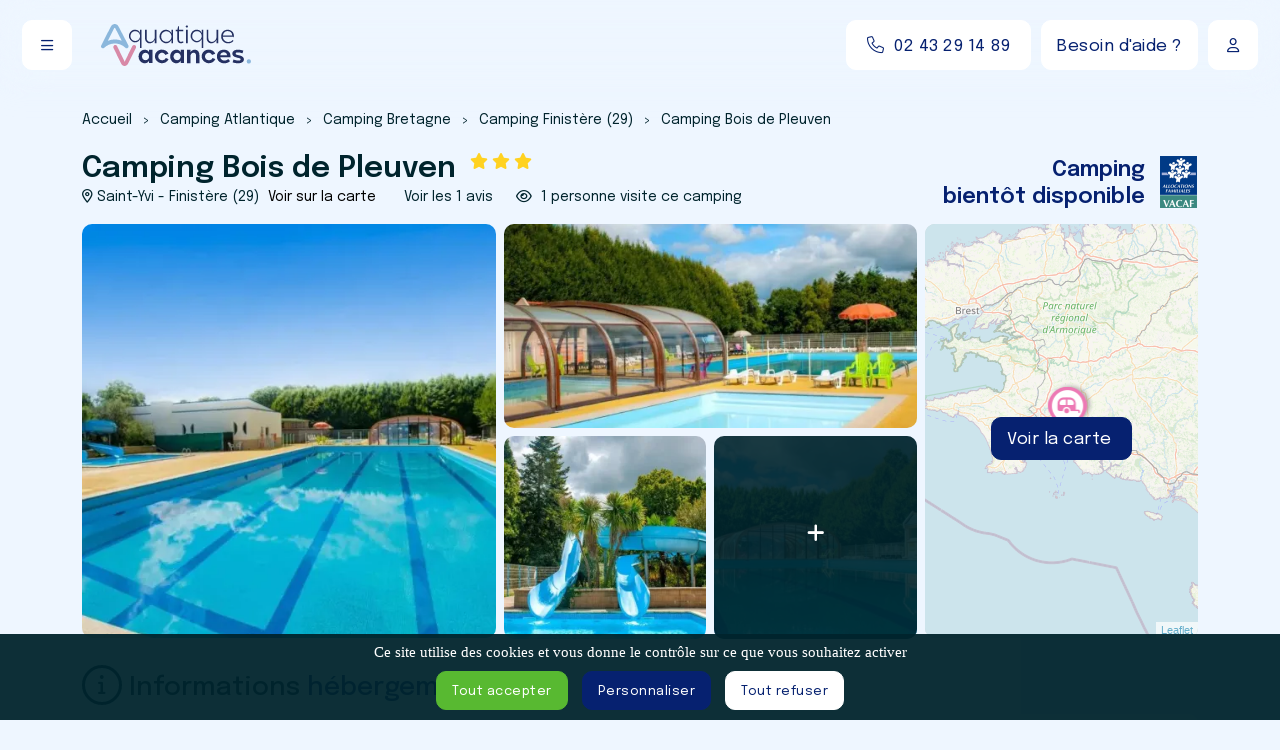

--- FILE ---
content_type: text/html; charset=UTF-8
request_url: https://www.aquatique-vacances.com/mobil-home-loue-a-petit-prix-camping-bois-de-pleuven.html
body_size: 46633
content:
<!DOCTYPE html>
<!--[if IE 9]> <html lang="fr" class="ie9"> <![endif]-->
<!--[if !IE]><!-->
<html lang="fr">
    <!--<![endif]-->
    <head>
        <title>Camping Bois de Pleuven - Séjour vacances en Finistère</title>

<meta name="description" content="Le camping de Bois de Pleuven, labellisé VACAF, situé à Saint-Yvi dans le Finistère propose la location de mobile homes vacances avec parc aquatique." />
<meta name="keywords" content="location bois pleuven, camping bois pleuven, camping saint yvi, camping finistere, camping finistere pas cher" />

<base href="https://www.aquatique-vacances.com/">
<meta name="robots" content="all">
<meta name="google-site-verification" content="in51eT89QJns1x2HiryOU-ez3U35_0kqb1uzYSuZv_w">
<link rel="icon" type="image/png" href="https://www.aquatique-vacances.com/media/25390/64x64/favicon.png">
<link rel="apple-touch-icon" sizes="144x144" href="https://www.aquatique-vacances.com/media/25390/144x144/favicon.png">
<link rel="apple-touch-icon" sizes="114x114" href="https://www.aquatique-vacances.com/media/25390/114x114/favicon.png">
<link rel="apple-touch-icon" sizes="72x72" href="https://www.aquatique-vacances.com/media/25390/72x72/favicon.png">
<link rel="apple-touch-icon" sizes="57x57" href="https://www.aquatique-vacances.com/media/25390/57x57/favicon.png">
<link rel="shortcut icon" type="images/x-icon" href="https://www.aquatique-vacances.com/favicon.ico" >

<meta http-equiv="content-type" content="text/html; charset=utf-8" />

<meta property="og:title" content="Camping Bois de Pleuven - Séjour vacances en Finistère"/>
<meta property="og:type" content="website"/>
<meta property="og:url" content="https://www.aquatique-vacances.com/mobil-home-loue-a-petit-prix-camping-bois-de-pleuven.html"/>

                    <meta property="og:image" content="https://www.aquatique-vacances.com/media/11708/crop/400x400xcm/camping-bois-de-pleuven-finistere-piscine-aquatique-vacances.webp">
    
<meta property="og:site_name" content="Camping Bois de Pleuven - Séjour vacances en Finistère"/>
<meta property="og:description" content="Le camping de Bois de Pleuven, labellisé VACAF, situé à Saint-Yvi dans le Finistère propose la location de mobile homes vacances avec parc aquatique."/>
<meta property="og:locale" content="fr_FR" />
<meta name="viewport" content="width=device-width, initial-scale=1.0">
<link rel="canonical" href="https://www.aquatique-vacances.com/mobil-home-loue-a-petit-prix-camping-bois-de-pleuven.html" />
<link rel="preconnect" href="https://fonts.googleapis.com">
<link rel="preconnect" href="https://fonts.gstatic.com" crossorigin>
<link href="https://fonts.googleapis.com/css2?family=Epilogue:wght@400;500;600;800&display=swap" rel="stylesheet">
<link rel="stylesheet" href="https://use.typekit.net/efd8jzk.css">
<link href="themes/css/bootstrap.min.css" rel="stylesheet" type="text/css">
<link href="themes/css/style.css?v=1.2" rel="stylesheet" type="text/css">
<!-- <script src="themes/js/jquery-3.4.1.min.js"></script> -->
<script src="themes/js/jquery-1.11.1.min.js"></script>
<!-- DataLayer -->
<script>
  window.dataLayer = window.dataLayer || [];
</script>
<script>
dataLayer.push({
  'siteInfo':{
   'env_language':'fr',
   'env_work':'prod'
}
});
</script>
<!-- Google tag (gtag.js) -->
<script async src="https://www.googletagmanager.com/gtag/js?id=G-HPDDYH897Q"></script>
<script>
  window.dataLayer = window.dataLayer || [];
  function gtag(){dataLayer.push(arguments);}
  gtag('js', new Date());

  gtag('config', 'G-HPDDYH897Q');
</script>

<meta name="msvalidate.01" content="CE11D20D1CC93071EB0805F66E215654" />

<!-- Clarity tracking code for https://www.aquatique-vacances.com/ -->
<script>
    (function(c,l,a,r,i,t,y){
        c[a]=c[a]||function(){(c[a].q=c[a].q||[]).push(arguments)};
        t=l.createElement(r);t.async=1;t.src="https://www.clarity.ms/tag/"+i+"?ref=bwt";
        y=l.getElementsByTagName(r)[0];y.parentNode.insertBefore(t,y);
    })(window, document, "clarity", "script", "qc6h6kpuwz");
</script>


        
    </head>

    <body>
        <!-- Google Tag Manager -->
<script>(function(w,d,s,l,i){w[l]=w[l]||[];w[l].push({'gtm.start':
new Date().getTime(),event:'gtm.js'});var f=d.getElementsByTagName(s)[0],
j=d.createElement(s),dl=l!='dataLayer'?'&l='+l:'';j.async=true;j.src=
'https://www.googletagmanager.com/gtm.js?id='+i+dl;f.parentNode.insertBefore(j,f);
})(window,document,'script','dataLayer','GTM-5RM9MP6');</script>
<!-- End Google Tag Manager -->


        <header>
            <!-- debut widget contenu libre -->




<!-- fin widget contenu libre -->



            <div id="header">
                <div class="flou"></div>
                <div class="container-fluid">
                    <div class="row">
                        <div class="col-10 col-sm-7 col-md-5 col-lg-4">
                            <div id="bouton_menu">
    <button type="button" name="bouton_menu" class="bouton reverse"><i class="icon-perso icon-regular-bars"></i></button>
</div>



<div id="volet_menu">

    <div id="bouton_close_menu">
        <button type="button" name="bouton_close_menu"><i class="icon-perso icon-solid-xmark"></i></button>
    </div>

    <div id="menu_compte">

    </div>
    <div id="menu_logo">
        <a href="/" title="Location mobil home en Camping">
            <img src="/themes/images/blank.png" data-src="/themes/images/logo-aquatique-vacances.svg" alt="Logo Aquatique Vacances" class="lazy img-fluid" width="300" height="45">
        </a>
    </div>
    <div class="menu_campings">
        <ul class="lv0">
                                        <li class="lv0">
                    <a href="https://www.aquatique-vacances.com/" title="Accueil" class="" target="_self">
                        Accueil
                                            </a>
                                    </li>
                            <li class="lv0 active">
                    <a href="location-mobil-home-pas-cher-en-camping-sur-cote-atlantique.html" title="Camping Atlantique" class="actif" target="_self">
                        Camping Atlantique
                                                    <span>
                                <i class="icon-perso icon-solid-chevron-down" data-lv="lv0"></i>
                                <i class="icon-perso icon-solid-chevron-right" data-lv="lv0"></i>
                            </span>
                                            </a>
                                                <ul class="lv1">
                    <li class="lv1 actif">
                <a href="camping-bretagne.html" title="Camping Bretagne" target="_self" data-title="Camping Bretagne">
                    Camping Bretagne
                                            <span>
                            <i class="icon-perso icon-solid-chevron-down" data-lv="lv1"></i>
                            <i class="icon-perso icon-solid-chevron-right" data-lv="lv1"></i>
                        </span>
                                    </a>
                                        <ul class="lv2">
                    <li class="lv2 actif">
                <a href="camping-finistere-location-mobil-home.html" title="Camping Finistère (29)" target="_self" data-title="Camping Finistère (29)">
                    Camping Finistère (29)
                                    </a>
                            </li>
                    <li class="lv2 ">
                <a href="morbihan-56.html" title="Camping Morbihan (56)" target="_self" data-title="Camping Morbihan (56)">
                    Camping Morbihan (56)
                                    </a>
                            </li>
                    <li class="lv2 ">
                <a href="camping-cotes-armor-22.html" title="Camping Côtes-d'Armor (22)" target="_self" data-title="Camping Côtes-d'Armor (22)">
                    Camping Côtes-d'Armor (22)
                                    </a>
                            </li>
                    <li class="lv2 ">
                <a href="location-camping-ille-et-vilaine.html" title="Camping Ille-et-Vilaine (35)" target="_self" data-title="Camping Ille-et-Vilaine (35)">
                    Camping Ille-et-Vilaine (35)
                                    </a>
                            </li>
            </ul>
                            </li>
                    <li class="lv1 ">
                <a href="louer-mobil-home-toutes-options-bon-prix-pays-de-la-loire.html" title="Camping Pays de la Loire" target="_self" data-title="Camping Pays de la Loire">
                    Camping Pays de la Loire
                                            <span>
                            <i class="icon-perso icon-solid-chevron-down" data-lv="lv1"></i>
                            <i class="icon-perso icon-solid-chevron-right" data-lv="lv1"></i>
                        </span>
                                    </a>
                                        <ul class="lv2">
                    <li class="lv2 ">
                <a href="camping-vendee.html" title="Camping Vendée (85)" target="_self" data-title="Camping Vendée (85)">
                    Camping Vendée (85)
                                    </a>
                            </li>
                    <li class="lv2 ">
                <a href="mobil-home-a-louer-en-camping-loire-atlantique-44.html" title="Camping Loire Atlantique (44)" target="_self" data-title="Camping Loire Atlantique (44)">
                    Camping Loire Atlantique (44)
                                    </a>
                            </li>
                    <li class="lv2 ">
                <a href="mobil-home-a-louer-en-camping-sarthe-72.html" title="Camping Sarthe (72)" target="_self" data-title="Camping Sarthe (72)">
                    Camping Sarthe (72)
                                    </a>
                            </li>
            </ul>
                            </li>
                    <li class="lv1 ">
                <a href="louer-mobil-home-toutes-options-bon-prix-poitou-charentes.html" title="Camping Poitou Charentes" target="_self" data-title="Camping Poitou Charentes">
                    Camping Poitou Charentes
                                            <span>
                            <i class="icon-perso icon-solid-chevron-down" data-lv="lv1"></i>
                            <i class="icon-perso icon-solid-chevron-right" data-lv="lv1"></i>
                        </span>
                                    </a>
                                        <ul class="lv2">
                    <li class="lv2 ">
                <a href="mobil-home-a-louer-en-camping-charente-maritime-17.html" title="Camping Charente Maritime (17)" target="_self" data-title="Camping Charente Maritime (17)">
                    Camping Charente Maritime (17)
                                    </a>
                            </li>
            </ul>
                            </li>
                    <li class="lv1 ">
                <a href="louer-mobil-home-toutes-options-bon-prix-aquitaine.html" title="Camping Aquitaine" target="_self" data-title="Camping Aquitaine">
                    Camping Aquitaine
                                            <span>
                            <i class="icon-perso icon-solid-chevron-down" data-lv="lv1"></i>
                            <i class="icon-perso icon-solid-chevron-right" data-lv="lv1"></i>
                        </span>
                                    </a>
                                        <ul class="lv2">
                    <li class="lv2 ">
                <a href="mobil-home-a-louer-en-camping-landes-40.html" title="Camping Landes (40)" target="_self" data-title="Camping Landes (40)">
                    Camping Landes (40)
                                    </a>
                            </li>
                    <li class="lv2 ">
                <a href="location-mobil-home-camping-gironde-33.html" title="Camping Gironde (33)" target="_self" data-title="Camping Gironde (33)">
                    Camping Gironde (33)
                                    </a>
                            </li>
            </ul>
                            </li>
                    <li class="lv1 ">
                <a href="location-mobil-home-nord-pas-de-calais.html" title="Camping Nord-Pas-de-Calais" target="_self" data-title="Camping Nord-Pas-de-Calais">
                    Camping Nord-Pas-de-Calais
                                            <span>
                            <i class="icon-perso icon-solid-chevron-down" data-lv="lv1"></i>
                            <i class="icon-perso icon-solid-chevron-right" data-lv="lv1"></i>
                        </span>
                                    </a>
                                        <ul class="lv2">
                    <li class="lv2 ">
                <a href="location-vacances-pas-de-calais.html" title="Camping Pas-de-Calais (62)" target="_self" data-title="Camping Pas-de-Calais (62)">
                    Camping Pas-de-Calais (62)
                                    </a>
                            </li>
            </ul>
                            </li>
            </ul>
                                    </li>
                            <li class="lv0">
                    <a href="location-mobil-home-pas-cher-camping-mediterranee.html" title="Camping Méditerranée" class="" target="_self">
                        Camping Méditerranée
                                                    <span>
                                <i class="icon-perso icon-solid-chevron-down" data-lv="lv0"></i>
                                <i class="icon-perso icon-solid-chevron-right" data-lv="lv0"></i>
                            </span>
                                            </a>
                                                <ul class="lv1">
                    <li class="lv1 ">
                <a href="louer-mobil-home-toutes-options-bon-prix-languedoc-roussillon.html" title="Camping Languedoc Roussillon" target="_self" data-title="Camping Languedoc Roussillon">
                    Camping Languedoc Roussillon
                                            <span>
                            <i class="icon-perso icon-solid-chevron-down" data-lv="lv1"></i>
                            <i class="icon-perso icon-solid-chevron-right" data-lv="lv1"></i>
                        </span>
                                    </a>
                                        <ul class="lv2">
                    <li class="lv2 ">
                <a href="mobil-home-a-louer-en-camping-herault-34.html" title="Camping Hérault (34)" target="_self" data-title="Camping Hérault (34)">
                    Camping Hérault (34)
                                    </a>
                            </li>
                    <li class="lv2 ">
                <a href="location-mobil-home-aude-11.html" title="Camping Aude (11)" target="_self" data-title="Camping Aude (11)">
                    Camping Aude (11)
                                    </a>
                            </li>
                    <li class="lv2 ">
                <a href="location-mobil-home-gard-30.html" title="Camping Gard (30)" target="_self" data-title="Camping Gard (30)">
                    Camping Gard (30)
                                    </a>
                            </li>
                    <li class="lv2 ">
                <a href="mobil-home-a-louer-en-camping-pyrenees-orientales-66.html" title="Camping Pyrénées-Orientales (66)" target="_self" data-title="Camping Pyrénées-Orientales (66)">
                    Camping Pyrénées-Orientales (66)
                                    </a>
                            </li>
            </ul>
                            </li>
                    <li class="lv1 ">
                <a href="louer-mobil-home-pas-cher-provence.html" title="Camping Provence-Alpes-Côte d'Azur" target="_self" data-title="Camping Provence-Alpes-Côte d'Azur">
                    Camping Provence-Alpes-Côte d'Azur
                                            <span>
                            <i class="icon-perso icon-solid-chevron-down" data-lv="lv1"></i>
                            <i class="icon-perso icon-solid-chevron-right" data-lv="lv1"></i>
                        </span>
                                    </a>
                                        <ul class="lv2">
                    <li class="lv2 ">
                <a href="location-mobil-home-alpes-maritimes.html" title="Camping Alpes Maritimes (06)" target="_self" data-title="Camping Alpes Maritimes (06)">
                    Camping Alpes Maritimes (06)
                                    </a>
                            </li>
                    <li class="lv2 ">
                <a href="location-mobil-home-bouches-du-rhone.html" title="Camping Bouches-du-Rhône (13)" target="_self" data-title="Camping Bouches-du-Rhône (13)">
                    Camping Bouches-du-Rhône (13)
                                    </a>
                            </li>
                    <li class="lv2 ">
                <a href="mobil-home-a-louer-en-camping-var-83.html" title="Camping Var (83)" target="_self" data-title="Camping Var (83)">
                    Camping Var (83)
                                    </a>
                            </li>
            </ul>
                            </li>
                    <li class="lv1 ">
                <a href="louer-mobil-home-toutes-options-bon-prix-corse.html" title="Camping Corse" target="_self" data-title="Camping Corse">
                    Camping Corse
                                            <span>
                            <i class="icon-perso icon-solid-chevron-down" data-lv="lv1"></i>
                            <i class="icon-perso icon-solid-chevron-right" data-lv="lv1"></i>
                        </span>
                                    </a>
                                        <ul class="lv2">
                    <li class="lv2 ">
                <a href="location-mobil-home-corse-sud.html" title="Camping Corse du Sud (2A)" target="_self" data-title="Camping Corse du Sud (2A)">
                    Camping Corse du Sud (2A)
                                    </a>
                            </li>
                    <li class="lv2 ">
                <a href="mobil-home-a-louer-en-camping-haute-corse.html" title="Camping Haute Corse (2B)" target="_self" data-title="Camping Haute Corse (2B)">
                    Camping Haute Corse (2B)
                                    </a>
                            </li>
            </ul>
                            </li>
            </ul>
                                    </li>
                            <li class="lv0">
                    <a href="location-mobil-home-montagne-campagne.html" title="Camping Montagne / Campagne" class="" target="_self">
                        Camping Montagne / Campagne
                                                    <span>
                                <i class="icon-perso icon-solid-chevron-down" data-lv="lv0"></i>
                                <i class="icon-perso icon-solid-chevron-right" data-lv="lv0"></i>
                            </span>
                                            </a>
                                                <ul class="lv1">
                    <li class="lv1 ">
                <a href="location-mobil-home-rhone-alpes-montagne.html" title="Camping Rhône Alpes" target="_self" data-title="Camping Rhône Alpes">
                    Camping Rhône Alpes
                                            <span>
                            <i class="icon-perso icon-solid-chevron-down" data-lv="lv1"></i>
                            <i class="icon-perso icon-solid-chevron-right" data-lv="lv1"></i>
                        </span>
                                    </a>
                                        <ul class="lv2">
                    <li class="lv2 ">
                <a href="location-mobil-home-ain-montagne.html" title="Ain (01)" target="_self" data-title="Ain (01)">
                    Ain (01)
                                    </a>
                            </li>
                    <li class="lv2 ">
                <a href="location-mobil-home-savoie-montagne-campagne.html" title="Savoie (73)" target="_self" data-title="Savoie (73)">
                    Savoie (73)
                                    </a>
                            </li>
                    <li class="lv2 ">
                <a href="location-mobil-home-montagne-ardeche-07.html" title="Camping Ardèche (07)" target="_self" data-title="Camping Ardèche (07)">
                    Camping Ardèche (07)
                                    </a>
                            </li>
                    <li class="lv2 ">
                <a href="location-mobil-home-haute-savoie-montagne.html" title="Haute-Savoie (74)" target="_self" data-title="Haute-Savoie (74)">
                    Haute-Savoie (74)
                                    </a>
                            </li>
                    <li class="lv2 ">
                <a href="location-mobil-home-rhone-montagne-campagne.html" title="Rhône (69)" target="_self" data-title="Rhône (69)">
                    Rhône (69)
                                    </a>
                            </li>
                    <li class="lv2 ">
                <a href="mobil-home-a-louer-en-camping-drome-26.html" title="Drôme (26)" target="_self" data-title="Drôme (26)">
                    Drôme (26)
                                    </a>
                            </li>
            </ul>
                            </li>
                    <li class="lv1 ">
                <a href="location-mobil-home-campagne-midi-pyrenees.html" title="Midi Pyrénées" target="_self" data-title="Midi Pyrénées">
                    Midi Pyrénées
                                            <span>
                            <i class="icon-perso icon-solid-chevron-down" data-lv="lv1"></i>
                            <i class="icon-perso icon-solid-chevron-right" data-lv="lv1"></i>
                        </span>
                                    </a>
                                        <ul class="lv2">
                    <li class="lv2 ">
                <a href="location-mobil-home-aveyron-montagne.html" title="Aveyron (12)" target="_self" data-title="Aveyron (12)">
                    Aveyron (12)
                                    </a>
                            </li>
                    <li class="lv2 ">
                <a href="location-camping-haute-garonne-mobil-home.html" title="Haute-Garonne (31)" target="_self" data-title="Haute-Garonne (31)">
                    Haute-Garonne (31)
                                    </a>
                            </li>
                    <li class="lv2 ">
                <a href="location-mobil-home-gers-montagne.html" title="Gers (32)" target="_self" data-title="Gers (32)">
                    Gers (32)
                                    </a>
                            </li>
                    <li class="lv2 ">
                <a href="location-camping-lot-mobil-home.html" title="Lot (46)" target="_self" data-title="Lot (46)">
                    Lot (46)
                                    </a>
                            </li>
            </ul>
                            </li>
                    <li class="lv1 ">
                <a href="location-mobil-home-montagne-campagne-aquitaine.html" title="Aquitaine" target="_self" data-title="Aquitaine">
                    Aquitaine
                                            <span>
                            <i class="icon-perso icon-solid-chevron-down" data-lv="lv1"></i>
                            <i class="icon-perso icon-solid-chevron-right" data-lv="lv1"></i>
                        </span>
                                    </a>
                                        <ul class="lv2">
                    <li class="lv2 ">
                <a href="location-mobil-home-campagne-montagne-dordogne.html" title="Dordogne (24)" target="_self" data-title="Dordogne (24)">
                    Dordogne (24)
                                    </a>
                            </li>
                    <li class="lv2 ">
                <a href="location-mobil-home-campagne-montagne-gironde.html" title="Gironde (33)" target="_self" data-title="Gironde (33)">
                    Gironde (33)
                                    </a>
                            </li>
                    <li class="lv2 ">
                <a href="lot-et-garonne-location-mobil-home.html" title="Lot-et-Garonne (47) " target="_self" data-title="Lot-et-Garonne (47) ">
                    Lot-et-Garonne (47) 
                                    </a>
                            </li>
                    <li class="lv2 ">
                <a href="pyrenees-atlantique-location-mobil-home.html" title="Pyrénées Atlantique (64)" target="_self" data-title="Pyrénées Atlantique (64)">
                    Pyrénées Atlantique (64)
                                    </a>
                            </li>
            </ul>
                            </li>
                    <li class="lv1 ">
                <a href="location-mobil-home-montagne-campagne-bourgogne-franche-comte.html" title="Bourgogne-Franche-Comté" target="_self" data-title="Bourgogne-Franche-Comté">
                    Bourgogne-Franche-Comté
                                            <span>
                            <i class="icon-perso icon-solid-chevron-down" data-lv="lv1"></i>
                            <i class="icon-perso icon-solid-chevron-right" data-lv="lv1"></i>
                        </span>
                                    </a>
                                        <ul class="lv2">
                    <li class="lv2 ">
                <a href="location-mobil-home-campagne-montagne-saone-et-loire.html" title="Saône-et-Loire (71)" target="_self" data-title="Saône-et-Loire (71)">
                    Saône-et-Loire (71)
                                    </a>
                            </li>
                    <li class="lv2 ">
                <a href="location-mobil-home-campagne-montagne-jura.html" title="Jura (39)" target="_self" data-title="Jura (39)">
                    Jura (39)
                                    </a>
                            </li>
            </ul>
                            </li>
                    <li class="lv1 ">
                <a href="location-mobil-home-montagne-campagne-limousin.html" title="Limousin" target="_self" data-title="Limousin">
                    Limousin
                                            <span>
                            <i class="icon-perso icon-solid-chevron-down" data-lv="lv1"></i>
                            <i class="icon-perso icon-solid-chevron-right" data-lv="lv1"></i>
                        </span>
                                    </a>
                                        <ul class="lv2">
                    <li class="lv2 ">
                <a href="location-mobil-home-montagne-campagne-correze.html" title="Corrèze (19)" target="_self" data-title="Corrèze (19)">
                    Corrèze (19)
                                    </a>
                            </li>
                    <li class="lv2 ">
                <a href="location-mobil-home-montagne-campagne-haute-vienne.html" title="Haute-Vienne (87)" target="_self" data-title="Haute-Vienne (87)">
                    Haute-Vienne (87)
                                    </a>
                            </li>
                    <li class="lv2 ">
                <a href="location-mobil-home-montagne-campagne-creuse.html" title="Creuse (23)" target="_self" data-title="Creuse (23)">
                    Creuse (23)
                                    </a>
                            </li>
            </ul>
                            </li>
                    <li class="lv1 ">
                <a href="champagne-ardenne.html" title="Champagne-Ardenne" target="_self" data-title="Champagne-Ardenne">
                    Champagne-Ardenne
                                            <span>
                            <i class="icon-perso icon-solid-chevron-down" data-lv="lv1"></i>
                            <i class="icon-perso icon-solid-chevron-right" data-lv="lv1"></i>
                        </span>
                                    </a>
                                        <ul class="lv2">
                    <li class="lv2 ">
                <a href="aube-10.html" title="Aube (10)" target="_self" data-title="Aube (10)">
                    Aube (10)
                                    </a>
                            </li>
            </ul>
                            </li>
                    <li class="lv1 ">
                <a href="location-mobil-home-montagne-campagne-lorraine.html" title="Lorraine" target="_self" data-title="Lorraine">
                    Lorraine
                                            <span>
                            <i class="icon-perso icon-solid-chevron-down" data-lv="lv1"></i>
                            <i class="icon-perso icon-solid-chevron-right" data-lv="lv1"></i>
                        </span>
                                    </a>
                                        <ul class="lv2">
                    <li class="lv2 ">
                <a href="location-mobil-home-moselle.html" title="Moselle (57)" target="_self" data-title="Moselle (57)">
                    Moselle (57)
                                    </a>
                            </li>
                    <li class="lv2 ">
                <a href="meurthe-et-moselle-54.html" title="Meurthe-et-Moselle (54)" target="_self" data-title="Meurthe-et-Moselle (54)">
                    Meurthe-et-Moselle (54)
                                    </a>
                            </li>
                    <li class="lv2 ">
                <a href="location-mobil-home-vosges.html" title="Vosges (88)" target="_self" data-title="Vosges (88)">
                    Vosges (88)
                                    </a>
                            </li>
            </ul>
                            </li>
                    <li class="lv1 ">
                <a href="location-mobil-home-montagne-campagne-alsace.html" title="Alsace" target="_self" data-title="Alsace">
                    Alsace
                                            <span>
                            <i class="icon-perso icon-solid-chevron-down" data-lv="lv1"></i>
                            <i class="icon-perso icon-solid-chevron-right" data-lv="lv1"></i>
                        </span>
                                    </a>
                                        <ul class="lv2">
                    <li class="lv2 ">
                <a href="vacances-bas-rhin-camping-campagne.html" title="Bas-Rhin (67)" target="_self" data-title="Bas-Rhin (67)">
                    Bas-Rhin (67)
                                    </a>
                            </li>
            </ul>
                            </li>
                    <li class="lv1 ">
                <a href="location-mobil-home-haute-normandie.html" title="Haute-Normandie" target="_self" data-title="Haute-Normandie">
                    Haute-Normandie
                                            <span>
                            <i class="icon-perso icon-solid-chevron-down" data-lv="lv1"></i>
                            <i class="icon-perso icon-solid-chevron-right" data-lv="lv1"></i>
                        </span>
                                    </a>
                                        <ul class="lv2">
                    <li class="lv2 ">
                <a href="location-mobil-home-eure.html" title="Eure (27)" target="_self" data-title="Eure (27)">
                    Eure (27)
                                    </a>
                            </li>
            </ul>
                            </li>
                    <li class="lv1 ">
                <a href="auvergne.html" title="Auvergne" target="_self" data-title="Auvergne">
                    Auvergne
                                            <span>
                            <i class="icon-perso icon-solid-chevron-down" data-lv="lv1"></i>
                            <i class="icon-perso icon-solid-chevron-right" data-lv="lv1"></i>
                        </span>
                                    </a>
                                        <ul class="lv2">
                    <li class="lv2 ">
                <a href="camping-allier-03.html" title="Allier (03)" target="_self" data-title="Allier (03)">
                    Allier (03)
                                    </a>
                            </li>
                    <li class="lv2 ">
                <a href="haute-loire-43.html" title="Haute-Loire (43)" target="_self" data-title="Haute-Loire (43)">
                    Haute-Loire (43)
                                    </a>
                            </li>
                    <li class="lv2 ">
                <a href="camping-puy-de-dome-63.html" title="Puy de Dôme (63)" target="_self" data-title="Puy de Dôme (63)">
                    Puy de Dôme (63)
                                    </a>
                            </li>
                    <li class="lv2 ">
                <a href="camping-loire-42.html" title="Loire (42)" target="_self" data-title="Loire (42)">
                    Loire (42)
                                    </a>
                            </li>
                    <li class="lv2 ">
                <a href="cantal-15.html" title="Cantal (15)" target="_self" data-title="Cantal (15)">
                    Cantal (15)
                                    </a>
                            </li>
            </ul>
                            </li>
                    <li class="lv1 ">
                <a href="vacances-provence-alpes-cote-azur.html" title="Provence-Alpes-Côte d'Azur" target="_self" data-title="Provence-Alpes-Côte d'Azur">
                    Provence-Alpes-Côte d'Azur
                                            <span>
                            <i class="icon-perso icon-solid-chevron-down" data-lv="lv1"></i>
                            <i class="icon-perso icon-solid-chevron-right" data-lv="lv1"></i>
                        </span>
                                    </a>
                                        <ul class="lv2">
                    <li class="lv2 ">
                <a href="location-mobil-home-hautes-alpes.html" title="Hautes-Alpes (05)" target="_self" data-title="Hautes-Alpes (05)">
                    Hautes-Alpes (05)
                                    </a>
                            </li>
                    <li class="lv2 ">
                <a href="camping-vaucluse-montagne-famille.html" title="Vaucluse (84)" target="_self" data-title="Vaucluse (84)">
                    Vaucluse (84)
                                    </a>
                            </li>
                    <li class="lv2 ">
                <a href="mobil-home-a-louer-en-camping-var-832.html" title="Camping Var (83)" target="_self" data-title="Camping Var (83)">
                    Camping Var (83)
                                    </a>
                            </li>
            </ul>
                            </li>
                    <li class="lv1 ">
                <a href="camping-centre-val-de-loire.html" title="Centre Val-de-Loire" target="_self" data-title="Centre Val-de-Loire">
                    Centre Val-de-Loire
                                            <span>
                            <i class="icon-perso icon-solid-chevron-down" data-lv="lv1"></i>
                            <i class="icon-perso icon-solid-chevron-right" data-lv="lv1"></i>
                        </span>
                                    </a>
                                        <ul class="lv2">
                    <li class="lv2 ">
                <a href="location-camping-indre-et-loire-37.html" title="Indre-et-Loire (37)" target="_self" data-title="Indre-et-Loire (37)">
                    Indre-et-Loire (37)
                                    </a>
                            </li>
                    <li class="lv2 ">
                <a href="location-camping-indre-36.html" title="Indre (36)" target="_self" data-title="Indre (36)">
                    Indre (36)
                                    </a>
                            </li>
                    <li class="lv2 ">
                <a href="location-mobil-home-cher-campagne.html" title="Cher (18) " target="_self" data-title="Cher (18) ">
                    Cher (18) 
                                    </a>
                            </li>
                    <li class="lv2 ">
                <a href="location-camping-loiret-45-campagne.html" title="Loiret (45)" target="_self" data-title="Loiret (45)">
                    Loiret (45)
                                    </a>
                            </li>
            </ul>
                            </li>
                    <li class="lv1 ">
                <a href="location-mobil-home-poitou-charentes.html" title="Poitou Charentes" target="_self" data-title="Poitou Charentes">
                    Poitou Charentes
                                            <span>
                            <i class="icon-perso icon-solid-chevron-down" data-lv="lv1"></i>
                            <i class="icon-perso icon-solid-chevron-right" data-lv="lv1"></i>
                        </span>
                                    </a>
                                        <ul class="lv2">
                    <li class="lv2 ">
                <a href="deux-sevres-79.html" title="Deux-Sèvres (79)" target="_self" data-title="Deux-Sèvres (79)">
                    Deux-Sèvres (79)
                                    </a>
                            </li>
                    <li class="lv2 ">
                <a href="charente-maritime-17.html" title="Charente Maritime (17)" target="_self" data-title="Charente Maritime (17)">
                    Charente Maritime (17)
                                    </a>
                            </li>
            </ul>
                            </li>
            </ul>
                                    </li>
                            <li class="lv0">
                    <a href="camping-vacaf.html" title="Campings Vacaf" class="" target="_self">
                        Campings Vacaf
                                                    <span>
                                <i class="icon-perso icon-solid-chevron-down" data-lv="lv0"></i>
                                <i class="icon-perso icon-solid-chevron-right" data-lv="lv0"></i>
                            </span>
                                            </a>
                                                <ul class="lv1">
                    <li class="lv1 ">
                <a href="camping-vacaf-alpes-haute-provence.html" title="Camping VACAF Alpes de Haute Provence (04)" target="_self" data-title="Camping VACAF Alpes de Haute Provence (04)">
                    Camping VACAF Alpes de Haute Provence (04)
                                    </a>
                            </li>
                    <li class="lv1 ">
                <a href="camping-vacaf-aude.html" title="Camping VACAF Aude (11)" target="_self" data-title="Camping VACAF Aude (11)">
                    Camping VACAF Aude (11)
                                    </a>
                            </li>
                    <li class="lv1 ">
                <a href="camping-vacaf-aveyron.html" title="Camping VACAF Aveyron (12)" target="_self" data-title="Camping VACAF Aveyron (12)">
                    Camping VACAF Aveyron (12)
                                    </a>
                            </li>
                    <li class="lv1 ">
                <a href="allocation-vacaf-location-camping-charente-maritime.html" title="Camping VACAF Charente Maritime (17)" target="_self" data-title="Camping VACAF Charente Maritime (17)">
                    Camping VACAF Charente Maritime (17)
                                    </a>
                            </li>
                    <li class="lv1 ">
                <a href="allocation-vacaf-location-camping-corse.html" title="Camping VACAF Corse (20)" target="_self" data-title="Camping VACAF Corse (20)">
                    Camping VACAF Corse (20)
                                    </a>
                            </li>
                    <li class="lv1 ">
                <a href="allocation-vacaf-location-camping-finistere.html" title="Camping VACAF Finistère (29)" target="_self" data-title="Camping VACAF Finistère (29)">
                    Camping VACAF Finistère (29)
                                    </a>
                            </li>
                    <li class="lv1 ">
                <a href="allocation-vacaf-location-camping-gironde.html" title="Camping VACAF Gironde (33)" target="_self" data-title="Camping VACAF Gironde (33)">
                    Camping VACAF Gironde (33)
                                    </a>
                            </li>
                    <li class="lv1 ">
                <a href="allocation-vacaf-location-camping-herault.html" title="Camping VACAF Hérault (34)" target="_self" data-title="Camping VACAF Hérault (34)">
                    Camping VACAF Hérault (34)
                                    </a>
                            </li>
                    <li class="lv1 ">
                <a href="camping-vacaf-landes.html" title="Camping VACAF Landes (40)" target="_self" data-title="Camping VACAF Landes (40)">
                    Camping VACAF Landes (40)
                                    </a>
                            </li>
                    <li class="lv1 ">
                <a href="camping-vacaf-loire-atlantique.html" title="Camping VACAF Loire Atlantique (44)" target="_self" data-title="Camping VACAF Loire Atlantique (44)">
                    Camping VACAF Loire Atlantique (44)
                                    </a>
                            </li>
                    <li class="lv1 ">
                <a href="allocation-vacaf-location-camping-morbihan.html" title="Camping VACAF Morbihan (56)" target="_self" data-title="Camping VACAF Morbihan (56)">
                    Camping VACAF Morbihan (56)
                                    </a>
                            </li>
                    <li class="lv1 ">
                <a href="camping-vacaf-pyrenees-atlantiques.html" title="Camping VACAF Pyrénées Atlantiques (64)" target="_self" data-title="Camping VACAF Pyrénées Atlantiques (64)">
                    Camping VACAF Pyrénées Atlantiques (64)
                                    </a>
                            </li>
                    <li class="lv1 ">
                <a href="camping-vacaf-haute-savoie.html" title="Camping VACAF Haute Savoie (74)" target="_self" data-title="Camping VACAF Haute Savoie (74)">
                    Camping VACAF Haute Savoie (74)
                                    </a>
                            </li>
                    <li class="lv1 ">
                <a href="camping-vacaf-tarn.html" title="Camping VACAF Tarn (81)" target="_self" data-title="Camping VACAF Tarn (81)">
                    Camping VACAF Tarn (81)
                                    </a>
                            </li>
                    <li class="lv1 ">
                <a href="allocation-vacaf-location-camping-var.html" title="Camping VACAF Var (83)" target="_self" data-title="Camping VACAF Var (83)">
                    Camping VACAF Var (83)
                                    </a>
                            </li>
                    <li class="lv1 ">
                <a href="allocation-vacaf-location-camping-vendee.html" title="Camping VACAF Vendée (85)" target="_self" data-title="Camping VACAF Vendée (85)">
                    Camping VACAF Vendée (85)
                                    </a>
                            </li>
                    <li class="lv1 ">
                <a href="vacaf.html" title="VACAF" target="_self" data-title="VACAF">
                    VACAF
                                    </a>
                            </li>
                    <li class="lv1 ">
                <a href="devenir-allocataire-vacaf-allocation-vacances-famille.html" title="Devenir allocataire VACAF" target="_self" data-title="Devenir allocataire VACAF">
                    Devenir allocataire VACAF
                                    </a>
                            </li>
            </ul>
                                    </li>
                            <li class="lv0">
                    <a href="promotion-location-camping-pas-cher.html" title="Promotions" class="" target="_self">
                        Promotions
                                                    <span>
                                <i class="icon-perso icon-solid-chevron-down" data-lv="lv0"></i>
                                <i class="icon-perso icon-solid-chevron-right" data-lv="lv0"></i>
                            </span>
                                            </a>
                                                <ul class="lv1">
                    <li class="lv1 ">
                <a href="early-booking-location-camping-2026.html" title="Early Booking 2026" target="_self" data-title="Early Booking 2026">
                    Early Booking 2026
                                    </a>
                            </li>
                    <li class="lv1 ">
                <a href="nos-campings-coups-de-coeur.html" title="Nos campings coups de cœur" target="_self" data-title="Nos campings coups de cœur">
                    Nos campings coups de cœur
                                    </a>
                            </li>
                    <li class="lv1 ">
                <a href="soldes.html" title="Soldes" target="_self" data-title="Soldes">
                    Soldes
                                    </a>
                            </li>
                    <li class="lv1 ">
                <a href="paques-petit-prix.html" title="Pâques à petit prix" target="_self" data-title="Pâques à petit prix">
                    Pâques à petit prix
                                    </a>
                            </li>
            </ul>
                                    </li>
                            <li class="lv0">
                    <a href="campings-par-theme.html" title="Campings par thème" class="" target="_self">
                        Campings par thème
                                                    <span>
                                <i class="icon-perso icon-solid-chevron-down" data-lv="lv0"></i>
                                <i class="icon-perso icon-solid-chevron-right" data-lv="lv0"></i>
                            </span>
                                            </a>
                                                <ul class="lv1">
                    <li class="lv1 ">
                <a href="campings-avec-espace-aquatique.html" title="Campings avec Espace Aquatique" target="_self" data-title="Campings avec Espace Aquatique">
                    Campings avec Espace Aquatique
                                    </a>
                            </li>
                    <li class="lv1 ">
                <a href="campings-4-et-5.html" title="Campings 4* et 5*" target="_self" data-title="Campings 4* et 5*">
                    Campings 4* et 5*
                                    </a>
                            </li>
                    <li class="lv1 ">
                <a href="campings-avec-animaux-acceptes.html" title="Campings avec Animaux acceptés" target="_self" data-title="Campings avec Animaux acceptés">
                    Campings avec Animaux acceptés
                                    </a>
                            </li>
                    <li class="lv1 ">
                <a href="campings-en-bord-de-mer.html" title="Campings en Bord de Mer" target="_self" data-title="Campings en Bord de Mer">
                    Campings en Bord de Mer
                                    </a>
                            </li>
                    <li class="lv1 ">
                <a href="campings-avec-acces-direct-a-la-plage.html" title="Campings avec Accès direct à la Plage" target="_self" data-title="Campings avec Accès direct à la Plage">
                    Campings avec Accès direct à la Plage
                                    </a>
                            </li>
                    <li class="lv1 ">
                <a href="campings-avec-club-enfants.html" title="Campings avec Club enfants" target="_self" data-title="Campings avec Club enfants">
                    Campings avec Club enfants
                                    </a>
                            </li>
                    <li class="lv1 ">
                <a href="campings-avec-piscine-couverte.html" title="Campings avec piscine couverte" target="_self" data-title="Campings avec piscine couverte">
                    Campings avec piscine couverte
                                    </a>
                            </li>
            </ul>
                                    </li>
                            <li class="lv0">
                    <a href="actualite-camping-vacances.html" title="Blog" class="" target="_self">
                        Blog
                                            </a>
                                    </li>
                            <li class="lv0">
                    <a href="contact-information-reservation-mobil-home-vacances.html" title="Contactez-nous" class="" target="_self">
                        Contactez-nous
                                            </a>
                                    </li>
                    </ul>
    </div>
    <div id="menu_tel">

    </div>
    <div id="menu_social">

    </div>
</div>
<div id="no_menu_zone"></div>


<script>

    $( "#bouton_menu button" ).click(function() {
        $("#volet_menu").addClass("menu_open");
        $("#no_menu_zone").addClass("menu_open");
    });

    $( "#bouton_close_menu button" ).click(function() {
        $("#volet_menu").removeClass("menu_open");
        $("#no_menu_zone").removeClass("menu_open");
    });

    $( "#no_menu_zone" ).click(function() {
        $("#volet_menu").removeClass("menu_open");
        $("#no_menu_zone").removeClass("menu_open");
    });

    $( ".menu_campings a .icon-solid-chevron-right" ).click(function(e) {
        e.preventDefault();
        $(this).parents("li").addClass("m_open");
    });

    $( ".menu_campings a .icon-solid-chevron-down" ).click(function(e) {
        e.preventDefault();
        var lv = $(this).attr("data-lv");
        $(this).parents("li."+lv).removeClass("m_open");
    });

</script>
<!-- debut widget contenu libre -->

<ul class="top_social"><li class="facebook"><a href="https://www.facebook.com/aquatique.vacances.sarl/" target="_blank"><i class="icon-perso icon-brands-facebook-square"></i></a></li><li class="linkedin"><a href="https://www.linkedin.com/company/aquatique-vacances/about/" target="_blank"><i class="icon-perso icon-brands-linkedin"></i></a></li><li class="instagram"><a href="https://www.instagram.com/aquatique.vacances/" target="_blank"><i class="icon-perso icon-brands-instagram-square"></i></a></li><li class="email"><a href="mailto:reservation@aquatique-vacances.com" target="_blank"><i class="icon-perso icon-solid-square-envelope"></i></a></li><li class="tiktok"><a href="https://www.tiktok.com/@aquatique_vacances" target="_blank"><i class="icon-perso icon-brands-tiktok fa-custom-square"></i></a></li></ul>

<script>
	$(document).ready(function() {
		$(".top_social").appendTo("#menu_social");
	});
</script>



<!-- fin widget contenu libre -->




                                                            <div class="logo">
                                    <a href="/" title="Location mobil home en Camping">
                                        <img src="media/25391/logo/logo-Aquatique-Vacances.png" alt="Location mobil home en Camping" title="Location mobil home en Camping" class="img-fluid" width="250" height="30">
                                    </a>
                                </div>
                                                    </div>
                        <div class="col-2 col-sm-5 col-md-7 col-lg-8">
                            <!-- debut widget contenu libre -->

<div class="top_infos"><div class="top_tel"><div class="tel"><a href="tel:+33243291489" class="bouton reverse icone"><i class="icon-perso icon-light-phone"></i><span>02 43 29 14 89</span></a></div></div><div class="top_bouton"><div class="bouton_faq"><a href="https://www.aquatique-vacances.com/foire-aux-questions.html" class="bouton reverse icone"><span class="ecran_mobile">Besoin d'aide ?</span><span class="tablette" >Aide ?</span></a></div><div class="compte"><button type="button" class="bouton reverse icone" data-bs-toggle="modal" data-bs-target="#connexionModal"><i class="icon-perso icon-regular-user"></i></button></div></div></div>

<script>
	$(document).ready(function(){
		if(window.innerWidth < 768){
			$(".top_tel").appendTo("#menu_tel");
			$(".bouton_faq").appendTo("#menu_tel");
			$(".top_bouton").appendTo("#menu_compte");
        }
	});
</script>



<!-- fin widget contenu libre -->



                        </div>
                    </div>
                </div>
            </div>
        </header>

        <main>
            <div id="ariane"><div class="container"><ul><li class="page"><a title="Accueil" href="https://www.aquatique-vacances.com/">Accueil</a></li><li>></li><li class="page"><a title="Camping Atlantique" href="location-mobil-home-pas-cher-en-camping-sur-cote-atlantique.html">Camping Atlantique</a></li><li>></li><li class="page"><a title="Camping Bretagne" href="camping-bretagne.html">Camping Bretagne</a></li><li>></li><li class="page"><a title="Camping Finistère (29)" href="camping-finistere-location-mobil-home.html">Camping Finistère (29)</a></li><li>></li><li class="page">Camping Bois de Pleuven</li></ul></div></div>
<script>
	let pagesLbl = Array.from(document.querySelectorAll('#ariane li.page'));
	pagesLbl.shift();

	const rubrique = pagesLbl[0] ? pagesLbl[0].innerText : undefined;
	const section = pagesLbl[1] ? pagesLbl[1].innerText : undefined;
	const subSection = pagesLbl[2] ? pagesLbl[2].innerText : undefined;
	const page = pagesLbl[3] ? pagesLbl[3].innerText : undefined;
	const title = document.title;

	dataLayer.push({
		'pageInfo':{
			'page_rubrique': rubrique,
			'page_section': section,
			'page_subSection': subSection,
			'page_specifique': page,
			'page_title': title
		}
	});
</script>
<script type="application/ld+json">{"@context": "https://schema.org","@type": "BreadcrumbList","@id": "https://www.aquatique-vacances.com/mobil-home-loue-a-petit-prix-camping-bois-de-pleuven.html#ariane","itemListElement": [{"@type": "ListItem","position": 1,"name": "Accueil","item": "https://www.aquatique-vacances.com/"},{"@type": "ListItem","position": 2,"name": "Camping Atlantique","item": "https://www.aquatique-vacances.com/location-mobil-home-pas-cher-en-camping-sur-cote-atlantique.html"},{"@type": "ListItem","position": 3,"name": "Camping Bretagne","item": "https://www.aquatique-vacances.com/camping-bretagne.html"},{"@type": "ListItem","position": 4,"name": "Camping Finistère (29)","item": "https://www.aquatique-vacances.com/camping-finistere-location-mobil-home.html"},{"@type": "ListItem","position": 5,"name": "Camping Bois de Pleuven"}]}</script>
            
            <div class="container"><!-- debut widget contenu libre -->




<!-- fin widget contenu libre -->


</div>
            <div class="container">
                <div class="row">
                    <div class="col-12 col-lg-9">
                        
                    </div>
                    <div class="col-12 col-lg-3 order-lg-first">
                        
                    </div>
                </div>
            </div>

            <link rel="stylesheet" href="https://unpkg.com/leaflet@1.3.4/dist/leaflet.css" integrity="sha512-puBpdR0798OZvTTbP4A8Ix/l+A4dHDD0DGqYW6RQ+9jxkRFclaxxQb/SJAWZfWAkuyeQUytO7+7N4QKrDh+drA==" crossorigin=""/>
<script src="https://unpkg.com/leaflet@1.3.4/dist/leaflet.js" integrity="sha512-nMMmRyTVoLYqjP9hrbed9S+FzjZHW5gY1TWCHA5ckwXZBadntCNs8kEqAWdrb9O7rxbCaA4lKTIWjDXZxflOcA==" crossorigin=""></script>

<div id="camping_detail_haut_2" class="v2">
	<div class="container">
		<div class="row gx-2 align-items-end">
			<div class="col-12 col-md-8">
				<div class="titre">
					<h1>Camping Bois de Pleuven</h1>
											<div class="stars">
							<ul>
																	<li><i class="icon-perso icon-solid-star"></i></li>
																	<li><i class="icon-perso icon-solid-star"></i></li>
																	<li><i class="icon-perso icon-solid-star"></i></li>
															</ul>
						</div>
									</div>

				<div class="localisation">
					<i class="icon-perso icon-regular-location-dot"></i> Saint-Yvi - Finistère (29)				</div>
				<div class="carte">
					<button class="no-bouton btn_popup_map" data-bs-toggle="modal" data-bs-target="#popup_map">
						Voir sur la carte <i class="icon-perso icon-solid-long-arrow-alt-right"></i>
					</button>
				</div>
								<div class="avis">
					<a href="#avis">
						Voir les <span id="nb_avis"></span> avis <i class="icon-perso icon-solid-long-arrow-alt-right"></i>
					</a>
				</div>
								<div class="views">
					<i class="icon-perso icon-regular-eye"></i> <span id="view_camp">1</span> <span id="view_text">personne visite ce camping</span>
				</div>

				<script>
					$(document).ready(function(){
						$.ajax({
				            url : "ajax_service/viewlog/count_article/"+3617,
				            data : "",
				            type:"post",
				            dataType : "json",
				            success : function(reponse){
				                console.log(reponse);

								if(reponse.result){
									$("#view_camp").empty();
									$("#view_camp").html(reponse.result.total);

									$("#view_text").empty();

									if(reponse.result.total > 1) {
										$("#view_text").html("personnes visitent ce camping");
									}else {
										$("#view_text").html("personne visite ce camping");
									}
								}
				            }
				        });
					});
				</script>


			</div>
			<div class="col-12 col-md-4">

				<div class="resa_phone">
					<a href="#hebergements" class="bouton">
						<span class="titre">Tarifs et réservations</span>
						<span class="titre-mini">Réservations</span>
					</a>
				</div>
				<div class="group d-md-flex align-items-md-end"><div class="prix vacaf"><div class="ferme">Camping<br>bientôt disponible<!-- Camping complet --></div></div><div class="logo_vacaf"><button type="button" class="no-bouton" data-bs-toggle="modal" data-bs-target="#infoVacaf" data-bs-toggle="tooltip" data-bs-placement="top" title="Informations VACAF"><img src="media/12254/box/38x52xtransparent/vacaf.png" alt="Camping Vacaf" class="img-fluid"></button></div></div>

									<div class="modal fade" id="infoVacaf" tabindex="-1" aria-labelledby="infoVacafModal" aria-hidden="true">
						<div class="modal-dialog modal-dialog-centered modal-lg">
							<div class="modal-content">
								<div class="modal-header">
									<div class="modal-title" id="infoVacafModal">
										Votre demande en ligne vous permet de :
									</div>
									<button type="button" class="close" data-bs-dismiss="modal" aria-label="Close"><i class="icon-perso icon-solid-xmark"></i></button>
								</div>
								<div class="modal-body">

									<div class="mise_en_page">
										<div class="row g-1">
											<div class="col-12 col-md-10">
												<div class="contenu_texte">
													<p>
														1. Sélectionner votre camping, hébergement et connaitre sa disponibilité
														<br>
														2. Vous faites votre demande de réservation.
														<br>
														Et vous recevrez ensuite un mail avec le montant de vos droits et le prix de votre séjour.
														<br>
														<strong>(pas d’engagement et de paiement au moment de la réservation).</strong>
													</p>
												</div>
											</div>
											<div class="col-12 col-md-2 d-none d-md-block">
												<img src="media/12254/box/150x150xtransparent/vacaf.png" data-src="media/12254/box/150x150xtransparent/vacaf.png" alt="" class="img-fluid" width="150" height="150">
											</div>
										</div>
									</div>

								</div>
							</div>
						</div>
					</div>
							</div>
		</div>
		<div id="photos" class="mt-3">
			<div class="row g-2">
				<div class="col-12 col-md-9">
					<div class="galerie photo">
																			<div id="slideGalerie" class="owl-carousel owl-theme">
																	
																			<div class="item">
											<div class="img_big total16" >
												<a href="media/11708/initial/camping-bois-de-pleuven-finistere-piscine-aquatique-vacances.webp">
													<div class="cadre">
														<img src="media/12249/crop/491x491xCM/blank.png" data-src="media/11708/crop/491x491xCM/camping-bois-de-pleuven-finistere-piscine-aquatique-vacances.webp" alt="" class="img-fluid lazy" width="491" height="491">
													</div>
												</a>
											</div>
																							<div class="img_group total16 imgremovexs">
													<div class="img_medium">
														<a href="media/11709/initial/camping-bois-de-pleuven-finistere-piscine-solarium-aquatique-vacances.webp">
															<div class="cadre">
																<img src="media/12249/crop/491x242xCM/blank.png" data-src="media/11709/crop/491x242xCM/camping-bois-de-pleuven-finistere-piscine-solarium-aquatique-vacances.webp" alt="" class="img-fluid lazy" height="242" width="491">
															</div>
														</a>
													</div>
																										<div class="img_small total16">
														<a href="media/11712/initial/camping-bois-de-pleuven-finistere-piscine-toboggan-aquatique-vacances.webp">
															<div class="cadre">
																<img src="media/12249/crop/242x242xCM/blank.png" data-src="media/11712/crop/242x242xCM/camping-bois-de-pleuven-finistere-piscine-toboggan-aquatique-vacances.webp" alt="" class="img-fluid lazy" height="242" width="491">
															</div>
														</a>
													</div>
																												<div class="img_small plus total16">
															<a href="media/11710/initial/camping-bois-de-pleuven-finistere-piscine-couverte-aquatique-vacances.webp">
																<div class="over">
																	<i class="icon-perso icon-solid-plus"></i>
																</div>
																<div class="cadre">
																	<img src="media/12249/crop/242x242xCM/blank.png" data-src="media/11710/crop/242x242xCM/camping-bois-de-pleuven-finistere-piscine-couverte-aquatique-vacances.webp" alt="" class="img-fluid lazy" height="242" width="242">
																</div>
															</a>
														</div>
																																							</div>
																					</div>
																										
									
										<div class="item d-block d-sm-none imgremove">
											<a href="media/11709/initial/camping-bois-de-pleuven-finistere-piscine-solarium-aquatique-vacances.webp">
												<div class="cadre">
													<img src="media/12249/crop/375x375xCM/camping-bois-de-pleuven-finistere-piscine-solarium-aquatique-vacances.webp" data-src="media/11709/crop/375x375xCM/camping-bois-de-pleuven-finistere-piscine-solarium-aquatique-vacances.webp" alt="" class="img-fluid lazy" height="375" width="375">
												</div>
											</a>
										</div>

																										
									
										<div class="item d-block d-sm-none imgremove">
											<a href="media/11712/initial/camping-bois-de-pleuven-finistere-piscine-toboggan-aquatique-vacances.webp">
												<div class="cadre">
													<img src="media/12249/crop/375x375xCM/camping-bois-de-pleuven-finistere-piscine-toboggan-aquatique-vacances.webp" data-src="media/11712/crop/375x375xCM/camping-bois-de-pleuven-finistere-piscine-toboggan-aquatique-vacances.webp" alt="" class="img-fluid lazy" height="375" width="375">
												</div>
											</a>
										</div>

																										
									
										<div class="item d-block d-sm-none imgremove">
											<a href="media/11710/initial/camping-bois-de-pleuven-finistere-piscine-couverte-aquatique-vacances.webp">
												<div class="cadre">
													<img src="media/12249/crop/375x375xCM/camping-bois-de-pleuven-finistere-piscine-couverte-aquatique-vacances.webp" data-src="media/11710/crop/375x375xCM/camping-bois-de-pleuven-finistere-piscine-couverte-aquatique-vacances.webp" alt="" class="img-fluid lazy" height="375" width="375">
												</div>
											</a>
										</div>

																										
									
										<div class="item d-block d-sm-none">
											<a href="media/11711/initial/camping-bois-de-pleuven-finistere-piscine-interieur-aquatique-vacances.webp">
												<div class="cadre">
													<img src="media/12249/crop/375x375xCM/camping-bois-de-pleuven-finistere-piscine-interieur-aquatique-vacances.webp" data-src="media/11711/crop/375x375xCM/camping-bois-de-pleuven-finistere-piscine-interieur-aquatique-vacances.webp" alt="" class="img-fluid lazy" height="375" width="375">
												</div>
											</a>
										</div>

																										
									
										<div class="item d-block d-sm-none">
											<a href="media/11722/initial/camping-bois-de-pleuven-finistere-toboggan-aquatique-vacances.webp">
												<div class="cadre">
													<img src="media/12249/crop/375x375xCM/camping-bois-de-pleuven-finistere-toboggan-aquatique-vacances.webp" data-src="media/11722/crop/375x375xCM/camping-bois-de-pleuven-finistere-toboggan-aquatique-vacances.webp" alt="" class="img-fluid lazy" height="375" width="375">
												</div>
											</a>
										</div>

																										
									
										<div class="item d-block d-sm-none">
											<a href="media/11715/initial/camping-bois-de-pleuven-finistere-piscines-exterieur-aquatique-vacances.webp">
												<div class="cadre">
													<img src="media/12249/crop/375x375xCM/camping-bois-de-pleuven-finistere-piscines-exterieur-aquatique-vacances.webp" data-src="media/11715/crop/375x375xCM/camping-bois-de-pleuven-finistere-piscines-exterieur-aquatique-vacances.webp" alt="" class="img-fluid lazy" height="375" width="375">
												</div>
											</a>
										</div>

																										
									
										<div class="item d-block d-sm-none">
											<a href="media/11716/initial/camping-bois-de-pleuven-finistere-aire-de-jeux-aquatique-vacances.webp">
												<div class="cadre">
													<img src="media/12249/crop/375x375xCM/camping-bois-de-pleuven-finistere-aire-de-jeux-aquatique-vacances.webp" data-src="media/11716/crop/375x375xCM/camping-bois-de-pleuven-finistere-aire-de-jeux-aquatique-vacances.webp" alt="" class="img-fluid lazy" height="375" width="375">
												</div>
											</a>
										</div>

																										
									
										<div class="item d-block d-sm-none">
											<a href="media/11719/initial/camping-bois-de-pleuven-finistere-restaurant-aquatique-vacances.webp">
												<div class="cadre">
													<img src="media/12249/crop/375x375xCM/camping-bois-de-pleuven-finistere-restaurant-aquatique-vacances.webp" data-src="media/11719/crop/375x375xCM/camping-bois-de-pleuven-finistere-restaurant-aquatique-vacances.webp" alt="" class="img-fluid lazy" height="375" width="375">
												</div>
											</a>
										</div>

																										
									
										<div class="item d-block d-sm-none">
											<a href="media/20129/initial/camping-bois-de-pleuven-finistere-bar-aquatique-vacances.webp">
												<div class="cadre">
													<img src="media/12249/crop/375x375xCM/camping-bois-de-pleuven-finistere-bar-aquatique-vacances.webp" data-src="media/20129/crop/375x375xCM/camping-bois-de-pleuven-finistere-bar-aquatique-vacances.webp" alt="" class="img-fluid lazy" height="375" width="375">
												</div>
											</a>
										</div>

																										
									
										<div class="item d-block d-sm-none">
											<a href="media/11717/initial/camping-bois-de-pleuven-finistere-plats-aquatique-vacances.webp">
												<div class="cadre">
													<img src="media/12249/crop/375x375xCM/camping-bois-de-pleuven-finistere-plats-aquatique-vacances.webp" data-src="media/11717/crop/375x375xCM/camping-bois-de-pleuven-finistere-plats-aquatique-vacances.webp" alt="" class="img-fluid lazy" height="375" width="375">
												</div>
											</a>
										</div>

																										
									
										<div class="item d-block d-sm-none">
											<a href="media/11718/initial/camping-bois-de-pleuven-finistere-reception-aquatique-vacances.webp">
												<div class="cadre">
													<img src="media/12249/crop/375x375xCM/camping-bois-de-pleuven-finistere-reception-aquatique-vacances.webp" data-src="media/11718/crop/375x375xCM/camping-bois-de-pleuven-finistere-reception-aquatique-vacances.webp" alt="" class="img-fluid lazy" height="375" width="375">
												</div>
											</a>
										</div>

																										
									
										<div class="item d-block d-sm-none">
											<a href="media/20130/initial/camping-bois-de-pleuven-finistere-strucutures-gonflables-aquatique-vacances.webp">
												<div class="cadre">
													<img src="media/12249/crop/375x375xCM/camping-bois-de-pleuven-finistere-strucutures-gonflables-aquatique-vacances.webp" data-src="media/20130/crop/375x375xCM/camping-bois-de-pleuven-finistere-strucutures-gonflables-aquatique-vacances.webp" alt="" class="img-fluid lazy" height="375" width="375">
												</div>
											</a>
										</div>

																										
									
										<div class="item d-block d-sm-none">
											<a href="media/20131/initial/camping-bois-de-pleuven-finistere-ping-pong-aquatique-vacances.webp">
												<div class="cadre">
													<img src="media/12249/crop/375x375xCM/camping-bois-de-pleuven-finistere-ping-pong-aquatique-vacances.webp" data-src="media/20131/crop/375x375xCM/camping-bois-de-pleuven-finistere-ping-pong-aquatique-vacances.webp" alt="" class="img-fluid lazy" height="375" width="375">
												</div>
											</a>
										</div>

																										
									
										<div class="item d-block d-sm-none">
											<a href="media/20132/initial/camping-bois-de-pleuven-finistere-tennis-aquatique-vacances.webp">
												<div class="cadre">
													<img src="media/12249/crop/375x375xCM/camping-bois-de-pleuven-finistere-tennis-aquatique-vacances.webp" data-src="media/20132/crop/375x375xCM/camping-bois-de-pleuven-finistere-tennis-aquatique-vacances.webp" alt="" class="img-fluid lazy" height="375" width="375">
												</div>
											</a>
										</div>

																										
									
										<div class="item d-block d-sm-none">
											<a href="media/20134/initial/camping-bois-de-pleuven-finistere-mini-golf-aquatique-vacances.webp">
												<div class="cadre">
													<img src="media/12249/crop/375x375xCM/camping-bois-de-pleuven-finistere-mini-golf-aquatique-vacances.webp" data-src="media/20134/crop/375x375xCM/camping-bois-de-pleuven-finistere-mini-golf-aquatique-vacances.webp" alt="" class="img-fluid lazy" height="375" width="375">
												</div>
											</a>
										</div>

																								</div>

							<script>
								$(document).ready(function() {

									var width = $(document).width();
									if(width > 575){
										$(".imgremove").remove();
									}
									if(width < 576){
										$(".imgremovexs").remove();
									}

									$('#slideGalerie').owlCarousel({
									    loop:true,
									    margin:0,
										nav:false,
									    responsive:{
									        0:{
									            items:1,
												mouseDrag:true,
												dots:true
									        },
									        576:{
									            items:1,
												mouseDrag:false,
												dots:false
									        }
									    }
									});
								});
							</script>
											</div>
				</div>
				<div class="col-12 col-md-3 d-none d-sm-block">
					<div class="map">
						<div class="over">
							<button type="button" name="popup_map" class="bouton btn_popup_map" data-bs-toggle="modal" data-bs-target="#popup_map">Voir la carte <i class="icon-perso icon-solid-long-arrow-alt-right"></i></button>
						</div>
						<div id="mapTop" class="mapTop"></div>

						<script>

						    var cities = L.layerGroup();
						    var zoom = "8";
						    var lat = "47.951061";
						    var long = "-3.967781";
						    var img = "/themes/images/custom_marker/pict_aqua.png";
						    var logoIcon = L.icon({
						        iconUrl: img,
						        iconSize: [60, 50],
						        iconAnchor: [25, 50],
						        popupAnchor: [0, -50]
						    });

						    L.marker([47.951061, -3.967781],  {icon: logoIcon} ).addTo(cities);

						    
						    var mbAttr = 'Map data &copy; <a href="https://www.openstreetmap.org/">OpenStreetMap</a> contributors, ' +
						    '<a href="https://creativecommons.org/licenses/by-sa/2.0/">CC-BY-SA</a>, ' +
						    'Imagery © <a href="https://www.mapbox.com/">Mapbox</a>',

						    mbUrl = 'https://api.tiles.mapbox.com/v4/{id}/{z}/{x}/{y}.png?access_token=pk.eyJ1Ijoia29ja2EiLCJhIjoiY2ptNXptemhxMTVieTNwcDc0YWs4MmFqOCJ9.xzC0z5Se9cODwwHmXJbMqA';

						    var standard = L.tileLayer('https://{s}.tile.openstreetmap.org/{z}/{x}/{y}.png');
							

						    var map = L.map('mapTop', {
						        center: [lat, long],
						        zoom: zoom,
								zoomControl: false,
						        layers: [standard, cities]
						    });

							var baseLayers = {
						        "Standard": standard,
						    };

						    var overlays = { "Marqueur": cities };

						    L.control.layers(baseLayers, overlays).addTo(map);

							$('#mapTop .leaflet-control-layers').hide();

						</script>
					</div>
				</div>
			</div>
		</div>
	</div>




</div>

<!-- Modal -->
<div class="modal fade" id="popup_map" tabindex="-1" aria-labelledby="exampleModalLabel" aria-hidden="true">
	<div class="modal-dialog modal-dialog-centered modal-xl">
		<div class="modal-content">
			<div class="modal-header">
				<div class="modal-title" id="exampleModalLabel">Camping Bois de Pleuven</div>
				<button type="button" class="close" data-bs-dismiss="modal" aria-label="Close"><i class="icon-perso icon-solid-xmark"></i></button>
			</div>
			<div class="modal-body">
				<div id="map_popup" class="map_popup"></div>
			</div>
		</div>
	</div>
</div>
<script>
	// Récupération d'une sélection de tags (A definir)
	let dLayerTags = new Array();
	const selectedTags = 
	[
		{ 'val' : 1, 'lbl': 'Mini Club enfant'},
		{ 'val' : 3, 'lbl': 'Club enfant'},
		{ 'val' : 0, 'lbl': 'Club Ado'},
		{ 'val' : 1, 'lbl': 'Tournoi sportif'},
		{ 'val' : 1, 'lbl': 'Animations de soirée'},
		{ 'val' : 3, 'lbl': 'Piscine couverte'},
		{ 'val' : 2, 'lbl': 'Piscine chaufée'},
		{ 'val' : 1, 'lbl': 'Piscine exterieure'},
		{ 'val' : 3, 'lbl': 'Toboggan'},
		{ 'val' : 1, 'lbl': 'Proximité plage'}
	];
	// Push valeur valide dans liste des tags
	const valCheckForPush = i => { if (i.val != 0 && i.val != undefined) dLayerTags.push(i.lbl) };
	for (t of selectedTags) { valCheckForPush(t) };

	dataLayer.push({
		'camping':{
				'camping_name': 'Camping Bois de Pleuven',
				'camping_stars': '3',
				'camping_elegebiliteVacaf': '1',
				'camping_localisation': 'Saint-Yvi - Finistère (29)',
				'camping_tags': dLayerTags,
				'camping_Id': '104'
		}
	});
</script>
<script>
	$(".btn_popup_map").click(function(){

		setTimeout(function(){

			var cities = L.layerGroup();
			var zoom = "8";
			var lat = "47.951061";
			var long = "-3.967781";
			var img = "/themes/images/custom_marker/pict_aqua.png";
			var logoIcon = L.icon({
				iconUrl: img,
				iconSize: [60, 50],
				iconAnchor: [25, 50],
				popupAnchor: [0, -50]
			});

			L.marker([47.951061, -3.967781],  {icon: logoIcon} ).bindPopup(
				"<div class='infobulle' style='width:250px;'>" +
				"<div class='titre_infobulle'>Camping Bois de Pleuven</div>" +
				"<div class='stars'><ul><li><i class='icon-perso icon-solid-star'></i></li><li><i class='icon-perso icon-solid-star'></i></li><li><i class='icon-perso icon-solid-star'></i></li></ul></div>" +
				// Adresse - Code postal - Ville
				"<div class='content_infobulle'>Route de Saint-Yvi - 29140 Saint-Yvi</div>" +
				'<div style = "clear : both"></div>' +
				'</div>'
				).on('mouseover', function (e) {
	 			   this.openPopup();
	 		   }).addTo(cities);

			
			var mbAttr = 'Map data &copy; <a href="https://www.openstreetmap.org/">OpenStreetMap</a> contributors, ' +
			'<a href="https://creativecommons.org/licenses/by-sa/2.0/">CC-BY-SA</a>, ' +
			'Imagery © <a href="https://www.mapbox.com/">Mapbox</a>',

			mbUrl = 'https://api.tiles.mapbox.com/v4/{id}/{z}/{x}/{y}.png?access_token=pk.eyJ1Ijoia29ja2EiLCJhIjoiY2ptNXptemhxMTVieTNwcDc0YWs4MmFqOCJ9.xzC0z5Se9cODwwHmXJbMqA';

			var standard = L.tileLayer('https://{s}.tile.openstreetmap.org/{z}/{x}/{y}.png', {
				attribution: '&copy; <a href="https://www.openstreetmap.org/copyright">OpenStreetMap</a> contributors'
			});
			var satellite = L.tileLayer(mbUrl, {
				id: 'mapbox.satellite',
				attribution: mbAttr
			});
			

			var map = L.map('map_popup', {
				center: [lat, long],
				zoom: zoom,
				layers: [standard, cities]
			});

			var baseLayers = {
				"Standard": standard,
				"Satellite": satellite,
			};
			var overlays = {
				"Marqueur": cities
			};
			if (window.innerWidth < 992) {
				map.dragging.disable();
				// map.touchZoom.disable();
				map.scrollWheelZoom.disable();
			}
			L.control.layers(baseLayers, overlays).addTo(map);

		}, 400);
	});
</script>


<!-- date :  -->
<!-- finish :  -->
                

<!-- POP UP DETAIL MOBIL-HOME -->

    <div class="mobilhome_extrait_2 v2">

        
            
                    
            
                    
            
                            <div id="mobilhome-6221" class="pop-mobilhome">
                    <div class="container">
                        <div class="fond">
                            <div class="entete"><div class="retour"><button type="button" name="retour" class="no-bouton d-none d-md-block" data-popup="mobilhome-6221"><i class="icon-perso icon-solid-arrow-left"></i>Retour</button><button type="button" name="retour" class="no-bouton d-block d-md-none" data-popup="mobilhome-6221"><i class="icon-perso icon-solid-xmark"></i></button></div><div class="titre">Mobil Home XL - 4 Personnes</div><div class="lieux">Camping Bois de Pleuven (Finistère 29)</div><div id="ombre_6221" class="ombre"></div></div>
                            <div class="info_mobilhome" id="info_mobilhome_6221">

                                <div class="row">

                                    <div class="col-12 col-md-6 col-lg-7 col-xl-7">

                                        <div class="titre d-none d-lg-block">Mobil Home XL - 4 Personnes</div>

                                                                                <div class="lieux d-none d-lg-block">
                                        Camping Bois de Pleuven (Finistère 29)
                                        </div>
                                                                                
                                        <div class="detail_mobilhome">

                                            <div class="image">
                                                <div class="galerie">


                                                    
                                                                                                            <div id="slideGalerieMobilhome_6221" class="owl-carousel owl-theme">
                                                            <div class="item"><div class="img_big" ><a href="media/22330/initial/22330.jpg"><div class="cadre"><img src="media/12249/crop/723x312xCM/blank.png" data-src="media/22330/crop/723x312xCM/22330.jpg" alt="Mobil Home XL - 4 Personnes" class="img-fluid d-none d-md-block lazy" height="312" width="723"><img src="media/12249/crop/506x300xCM/blank.png" data-src="media/22330/crop/506x300xCM/22330.jpg" alt="Mobil Home XL - 4 Personnes" class="img-fluid d-block d-md-none lazy" height="300" width="506"></div></a></div><div class="img_group d-none d-md-block"><div class="row g-2 g-lg-3"><div class="col-4"><a href="media/22326/initial/22326.jpg"><div class="cadre"><img src="media/12249/crop/225x166xCM/blank.png" data-src="media/22326/crop/225x166xCM/22326.jpg" alt="22326" class="img-fluid lazy" height="166" width="225"></div></a></div><div class="col-4"><a href="media/22327/initial/22327.jpg"><div class="cadre"><img src="media/12249/crop/225x166xCM/blank.png" data-src="media/22327/crop/225x166xCM/22327.jpg" alt="22327" class="img-fluid lazy" height="166" width="225"></div></a></div><div class="col-4 plus"><a href="media/22329/initial/22329.jpg"><div class="over"><i class="icon-perso icon-solid-plus"></i></div><div class="cadre"><img src="media/12249/crop/225x166xCM/blank.png" data-src="media/22329/crop/225x166xCM/22329.jpg" alt="22329" class="img-fluid lazy" height="166" width="225"></div></a></div></div></div></div><div class="item d-block d-md-none"><a href="media/22328/initial/22328.jpg"><div class="cadre"><img src="media/12249/crop/506x300xCM/22328" data-src="media/22328/crop/506x300xCM/22328.jpg" alt="22328" class="img-fluid lazy" height="300" width="506"></div></a></div><div class="item d-block d-md-none"><a href="media/22331/initial/22331.jpg"><div class="cadre"><img src="media/12249/crop/506x300xCM/22331" data-src="media/22331/crop/506x300xCM/22331.jpg" alt="22331" class="img-fluid lazy" height="300" width="506"></div></a></div>                                                        </div>

                                                        <script>
                                                            $(document).ready(function() {
                                                                $('#slideGalerieMobilhome_6221').owlCarousel({
                                                                    loop:true,
                                                                    margin:0,
                                                                    nav:false,
                                                                    responsive:{
                                                                        0:{
                                                                            items:1,
                                                                            mouseDrag:true,
                                                                            dots:true
                                                                        },
                                                                        576:{
                                                                            items:1,
                                                                            mouseDrag:false,
                                                                            dots:false
                                                                        }
                                                                    }
                                                                });
                                                            });
                                                        </script>
                                                                                                    </div>
                                            </div>

                                            <!-- GARANTIE ANNULATION 
                                            <div class="garantie">
                                                <a href="/garantie-annulation-reservation-mobil-home-vacances.html">Garantie annulation</a>
                                            </div>
                                            -->

                                            <div class="infos_picto">
                                                <div class="d-flex flex-wrap justify-content-start">
                                                                                                                                                                <div class="pe-3 pb-2 pe-lg-4 pb-lg-3">
                                                            <div class="info"><i class="icon-perso icon-regular-house"></i> Surface</div>
                                                            <div class="rep">28-32 m²</div>
                                                        </div>
                                                                                                                                                                <div class="pe-3 pb-2 pe-lg-4 pb-lg-3">
                                                            <div class="info"><i class="icon-perso icon-regular-user"></i> Personnes</div>
                                                            <div class="rep">4</div>
                                                        </div>
                                                                                                                                                                <div class="pe-3 pb-2 pe-lg-4 pb-lg-3">
                                                            <div class="info"><i class="icon-perso icon-regular-bed"></i> Chambres</div>
                                                            <div class="rep">2</div>
                                                        </div>
                                                                                                                                                                <div class="pe-3 pb-2 pe-lg-4 pb-lg-3">
                                                            <div class="info"><i class="icon-perso icon-regular-car"></i> Parking</div>
                                                            <div class="rep">Oui</div>
                                                        </div>
                                                                                                        <div class="pe-3 pb-2 pe-lg-4 pb-lg-3">
                                                        <div class="info"><i class="icon-perso icon-regular-dog"></i> Animaux</div>
                                                        <div class="rep">Non</div>
                                                    </div>
                                                                                                                                                        </div>
                                            </div>

                                                                                            <div class="infos">
                                                    <button class="no-bouton" type="button" data-bs-toggle="collapse" data-bs-target="#informations_popup_6221" aria-expanded="true" aria-controls="informations_popup_6221">
                                                        <span>Informations</span>
                                                        <i class="icon-perso icon-regular-chevron-down"></i>
                                                        <i class="icon-perso icon-regular-chevron-up"></i>
                                                    </button>
                                                    <div class="collapse show" id="informations_popup_6221">
                                                        <div class="card-body"><p style="text-align: justify;">Surface de 28-32 m&sup2;, une chambre avec un lit double, une chambre avec 2 lits simples, coin cuisine, salle d&rsquo;eau avec lavabo/douche et WC s&eacute;par&eacute;s, terrasse...</p>
<p style="text-align: justify;">D&eacute;couvrez d'autres h&eacute;bergements du <a href="../mobil-home-loue-a-petit-prix-camping-bois-de-pleuven.html">Camping Bois de Pleuven</a> et d'autres <a href="../louer-mobil-home-toutes-options-bon-prix-bretagne.html">campings en Bretagne</a>.</p>
<p style="text-align: justify;">(Photos et plan non contractuels, certains &eacute;l&eacute;ments peuvent &ecirc;tre diff&eacute;rents en fonction des campings)</p></div>
                                                    </div>
                                                </div>
                                            
                                            <div class="infos">
                                                <button class="no-bouton collapsed" type="button" data-bs-toggle="collapse" data-bs-target="#hebergement_popup_6221" aria-expanded="false" aria-controls="hebergement_popup_6221">
                                                    <span>Hébergement</span>
                                                    <i class="icon-perso icon-regular-chevron-down"></i>
                                                    <i class="icon-perso icon-regular-chevron-up"></i>
                                                </button>
                                                <div class="collapse" id="hebergement_popup_6221">
                                                    <div class="card-body">
                                                        <div class="row">
                                                                                                                        <div class="col-12 col-lg-6">
                                                                <div class="ss-titre">
                                                                    <i class="icon-perso icon-regular-house"></i> Hébergement
                                                                </div>
                                                                <ul class="content">
                                                                    <li><span>Surface :</span> 28-32 m²</li>                                                                                                                                                                                                        </ul>
                                                            </div>
                                                                                                                                                                                    <div class="col-12 col-lg-6">
                                                                <div class="ss-titre">
                                                                    <i class="icon-perso icon-regular-bed"></i> Chambre(s)
                                                                </div>
                                                                <ul class="content">
                                                                    <li><span>Parents :</span> Lit double de 140x190cm, oreillers et couvertures fournis</li>                                                                    <li><span>Enfants :</span> 2 lits simples ou superposés, oreillers et couvertures fournis</li>                                                                </ul>
                                                            </div>
                                                                                                                                                                                    <div class="col-12 col-lg-6">
                                                                <div class="ss-titre">
                                                                    <i class="icon-perso icon-regular-couch"></i> Salon
                                                                </div>
                                                                <ul class="content">
                                                                    <li>Table et chaises</li>
                                                                </ul>
                                                            </div>
                                                                                                                                                                                    <div class="col-12 col-lg-6">
                                                                <div class="ss-titre">
                                                                    <i class="icon-perso icon-regular-shower"></i> Coin toilettes
                                                                </div>
                                                                <ul class="content">
                                                                    <li>Douche, lavabo, WC séparés</li>
                                                                </ul>
                                                            </div>
                                                                                                                                                                                    <div class="col-12 col-lg-6">
                                                                <div class="ss-titre">
                                                                    <i class="icon-perso icon-regular-utensils"></i> Cuisine
                                                                </div>
                                                                <ul class="content">
                                                                    <li>Plaques de cuisson, réfrigérateur, micro-ondes,  cafetière, vaisselles et ustensiles de cuisine inclus</li>
                                                                </ul>
                                                            </div>
                                                                                                                                                                                    <div class="col-12 col-lg-6">
                                                                <div class="ss-titre">
                                                                    <i class="icon-perso icon-regular-umbrella-beach"></i> Extérieur
                                                                </div>
                                                                <ul class="content">
                                                                    <li>Salon de jardin, terrasse en bois sur-élevée</li>
                                                                </ul>
                                                            </div>
                                                                                                                    </div>
                                                    </div>
                                                </div>
                                            </div>

                                                                                            <div class="infos">
                                                    <button class="no-bouton collapsed" type="button" data-bs-toggle="collapse" data-bs-target="#infos_popup_6221" aria-expanded="false" aria-controls="infos_popup_6221">
                                                        <span>Infos supplémentaires :</span>
                                                        <i class="icon-perso icon-regular-chevron-down"></i>
                                                        <i class="icon-perso icon-regular-chevron-up"></i>
                                                    </button>
                                                    <div class="collapse" id="infos_popup_6221">
                                                        <div class="card-body">
                                                            <h2>&nbsp;</h2>
                                                        </div>
                                                    </div>
                                                </div>
                                            
                                            <div class="text-center galerie mt-4">
                                                                                                                                            </div>
                                        </div>
                                    </div>

                                    <div class="col-12 col-md-6 col-lg-5 col-xl-4 offset-xl-1">
                                        <div class="informations">
                                            <div id="module-reserv_6221" class="module-reserv">
                                                <form id="form_6221" name="form_6221" action="resalys/search/reserver" method="get">

                                                    <input type="hidden" name="article_id" value="3617" />
                                                    <input type="hidden" name="nb_jour" value="" />
                                                    <input type="hidden" name="mobil_home_id" value="6221" />
                                                    <input type="hidden" name="room_type" value="LI02" />
                                                    <input type="hidden" name="etab_id" value="104" />
                                                    
                                                    <input type="hidden" name="mobil_home_name" value="Mobil Home XL - 4 Personnes" />
                                                    <input type="hidden" name="mobil_home_cap" value="4" />
                                                    <input type="hidden" name="mobil_home_surface" value="28-32" />
                                                    <input type="hidden" name="mobil_home_ch" value="2" />
                                                    <input type="hidden" name="mobil_home_parking" value="1" />
                                                    <input type="hidden" name="mobil_home_pet" value="0" />
                                                    

                                                    <div class="row">
                                                        <div class="col-12">
                                                            <div class="titre">
                                                                Vos dates de séjour
                                                            </div>
                                                        </div>
                                                    </div>
                                                    <div class="box">

                                                    
                                                        <div class="row">
                                                            <div class="col-12">
                                                                <div class="dates">
                                                                    <i class="icon-perso icon-regular-calendar"></i>
                                                                    Du <span id="start_show_6221" class="date"></span>
                                                                    au <span id="finish_show_6221" class="date"></span>
                                                                    - <span id="nb_nuit_6221" class="nuit"></span>
                                                                </div>
                                                                <input id="start_6221" name="start" value="" type="hidden">
                                                                <input id="finish_6221" name="finish" value="" type="hidden">
                                                            </div>
                                                        </div>

                                                        <!--
                                                        <div class="row">
                                                            <div class="col-12">
                                                                <div class="personnes">
                                                                    <i class="icon-perso icon-regular-user"></i> <span id="adultes_show_6221" class="me-2"><span class='nb'>1</span> adulte(s)</span>
                                                                    <i class="icon-perso icon-light-child"></i> <span id="enfants_show_6221"><span class='nb'>0</span> enfant(s)</span>
                                                                </div>
                                                                
                                                            </div>
                                                        </div>
                                                        -->
                                                        <input id="adultes_6221" name="adultes" value="" type="hidden">
                                                        <input id="enfants_6221" name="enfants" value="" type="hidden">
                                                        
                                                                                                                    <div class="aides">
                                                                <div class="row">
                                                                    <div class="col-12">
                                                                        <div class="picto"><img src="media/12254/box/42x60xtransparent/vacaf.png" alt="Allocation Vacaf"></div><div class="texte"><div class="label">Bénéficiez vous de l’allocation VACAF ?</div><div class="form-check form-check-inline"><input class="form-check-input" type="radio" name="vacaf" id="vacaf_oui_6221" value="1" data-vacaf="message_vacaf_6221" required><label class="form-check-label" for="vacaf_oui_6221">Oui</label></div><div class="form-check form-check-inline"><input class="form-check-input" type="radio" name="vacaf" id="vacaf_non_6221" value="0" data-vacaf="message_vacaf_6221" required><label class="form-check-label" for="vacaf_non_6221">Non</label></div></div>
                                                                    </div>
                                                                </div>
                                                            </div>
                                                            <div id="message_vacaf_6221" class="message_vacaf" style="display:none;">
                                                                <div class="alert alert-vacaf">
                                                                    <!--
                                                                    Vous faites votre demande de réservation.<br>
                                                                    Et vous recevrez ensuite un mail avec le montant de vos droits et le prix de votre séjour.<br>
                                                                    <strong>(pas d’engagement et de paiement au moment de la réservation)</strong>.
                                                                    -->
                                                                    <div class="steps">
                                                                        <div class="step">
                                                                            <span class="key-step">1</span> Saisissez votre numéro d'allocataire
                                                                        </div>
                                                                        <div class="step">
                                                                            <span class="key-step">2</span> On vous recontacte sous 24h
                                                                        </div>
                                                                        <div class="step">
                                                                            <span class="key-step">3</span> Payez le reste à charge jusqu'à 41 jours avant
                                                                        </div>
                                                                        <div class="step">
                                                                            <span class="key-step">4</span> Confirmation de votre réservation
                                                                        </div>
                                                                    </div>
                                                                </div>
                                                            </div>
                                                        
                                                        <div class="row g-2">
                                                            <div class="col-6">
                                                                <div id="prix_propo_6221" class="price">
                                                                    <div id="reduc_6221" class="reduc"></div>
                                                                    <div class="prix">
                                                                        <span id="prix_6221" class="total"></span>
                                                                        <span id="barre_6221" class="prix_barre"></span>
                                                                    </div>
                                                                </div>

                                                                <div id="no_propo_6221" style="display:none;" class="no-dates">
                                                                    Cet hébergement est indisponible pour vos dates.
                                                                </div>
                                                            </div>
                                                            <div class="col-6">
                                                                <div class="validation">
                                                                    <input type="submit" class="bouton ombre" name="validation_mobilhome" value="Réserver">
                                                                </div>
                                                                <div class="date_modif">
                                                                    <button type="button" name="modif_open" class="no-bouton modif_open" data-id="6221">Modifier</button>
                                                                </div>
                                                            </div>
                                                        </div>
                                                        <div class="question">
                                                            <hr>
                                                            <div class="row">
                                                                <div class="col-12">
                                                                    <i class="icon-perso icon-regular-circle-question" data-bs-toggle="tooltip" data-bs-placement="top" title="Vous avez une question ?"></i><a target="_blank" href="/contact-information-reservation-mobil-home-vacances.html">Une question ?</a>
                                                                </div>
                                                            </div>
                                                        </div>
                                                    </div>
                                                </form>
                                            </div>

                                            <div id="bloc_modif_6221" class="modifier" style="display:none;">
                                                <div class="">
                                                    <div class="titre">
                                                        Modifier vos dates
                                                    </div>
                                                    <div class="retour">
                                                        <button type="button" name="close_modif" class="close_modif no-bouton"><i class="icon-perso icon-solid-xmark"></i></button>
                                                    </div>
                                                </div>

                                                <div class="box">
                                                    <div class="text-center">
                                                        <div class="spinner-border text-warning" id="loading_modif_6221" style="display: none;">
                                                            <span class="visually-hidden">Loading...</span>
                                                        </div>
                                                    </div>
                                                    <div class="sejour">
                                                    
                                                        <div class="row">
                                                            <div class="col-6 col-md-12">
                                                                <div class="start">
                                                                    <label for="new_datedebut_6221"><i class="icon-perso icon-light-calendar-range"></i>Arrivée</label>
                                                                    <input id="new_datedebut_6221" class="form-control datepicker bord" name="new_datedebut" placeholder="00/00/0000" value="05/07/2025" type="text" readonly="readonly">
                                                                </div>
                                                                <div class="finish d-none">
                                                                    <label for="new_datefin_6221"><i class="icon-perso icon-light-calendar-range"></i>Départ</label>
                                                                    <input id="new_datefin_6221" class="form-control datepicker bord" name="new_datefin" placeholder="00/00/0000" value="" type="text" readonly="readonly">
                                                                </div>
                                                            </div>
                                                            <div class="col-6 col-md-12">
                                                                <div class="nuit">
                                                                    <label for="new_jours_6221"><i class="icon-perso icon-light-house-night"></i>Nuit</label>
                                                                    <select class="form-select bord" name="new_jours" id="new_jours_6221">
                                                                                                                                                                                                                                    <option value="1">1</option>
                                                                                                                                                            <option value="2">2</option>
                                                                                                                                                            <option value="3">3</option>
                                                                                                                                                            <option value="7" selected>7</option>
                                                                                                                                                            <option value="14">14</option>
                                                                                                                                                            <option value="21">21</option>
                                                                                                                                                                                                                        </select>
                                                                </div>
                                                            </div>
                                                        </div>
                                                    
                                                    </div>

                                                                                                                                                            <div class="personne">
                                                        <div class="row">
                                                            <div class="col-6 col-md-12">
                                                                <div class="adultes">
                                                                    <label for="adultes"><i class="icon-perso icon-light-user"></i>Adultes</label>
                                                                    <select class="form-select bord" id="new_adultes_6221" name="news_adultes" >
                                                                                                                                                                                                                                    <option value="1" selected>1</option>
                                                                                                                                                            <option value="2">2</option>
                                                                                                                                                            <option value="3">3</option>
                                                                                                                                                            <option value="4">4</option>
                                                                                                                                                                                                                        </select>
                                                                </div>
                                                            </div>
                                                            <div class="col-6 col-md-12">
                                                                <div class="enfants">
                                                                    <label for="enfants"><i class="icon-perso icon-light-child"></i>Enfants</label>
                                                                    <select class="form-select bord" id="new_enfants_6221" name="news_enfants" >
                                                                                                                                                                                                                                    <option value="0" selected>0</option>
                                                                                                                                                            <option value="1">1</option>
                                                                                                                                                            <option value="2">2</option>
                                                                                                                                                            <option value="3">3</option>
                                                                                                                                                            <option value="4">4</option>
                                                                                                                                                                                                                        </select>
                                                                </div>
                                                            </div>
                                                        </div>
                                                    </div>

                                                    <script>

                                                        var saveAdultes6221 = $("#new_adultes_6221 option").clone();
                                                        var saveEnfants6221 = $("#new_enfants_6221 option").clone();

                                                        function filtreAdultes6221() {
                                                            var adultes = $("#new_adultes_6221").val();
                                                            var enfants = $("#new_enfants_6221").val();
                                                            var total = '4';
                                                            var calc = total - adultes;

                                                            $("#new_enfants_6221 option").remove();
                                                            $("#new_enfants_6221").html(saveEnfants6221);
                                                            $('#new_enfants_6221 option[value="'+enfants+'"]').prop('selected', true);

                                                            $("#new_enfants_6221 option").each(function(){
                                                                if($(this).val() > calc){
                                                                    $(this).remove();
                                                                }
                                                            });
                                                        }

                                                        function filtreEnfant6221() {
                                                            var adultes = $("#new_adultes_6221").val();
                                                            var enfants = $("#new_enfants_6221").val();
                                                            var total = '4';
                                                            var calc = total - enfants;

                                                            $("#new_adultes_6221 option").remove();
                                                            $("#new_adultes_6221").html(saveAdultes6221);
                                                            $('#new_adultes_6221 option[value="'+adultes+'"]').prop('selected', true);

                                                            $("#new_adultes_6221 option").each(function(){
                                                                if($(this).val() > calc){
                                                                    $(this).remove();
                                                                }
                                                            });
                                                        }

                                                        $("#new_enfants_6221").change(function(){
                                                            filtreEnfant6221();
                                                        });

                                                        $("#new_adultes_6221").change(function(){
                                                            filtreAdultes6221();
                                                        });

                                                        $(document).ready(function(){
                                                            filtreAdultes6221();
                                                        });

                                                    </script>

                                                    <div class="valid">
                                                        <div class="suite text-center">
                                                            <input type="button" name="validfitre" value="Modifier" class="bouton modification" id="modifier_6221" data-modif="6221" data-room_type="LI02">
                                                        </div>
                                                        <div class="suite text-center">
                                                            <button type="button" name="close_modif" class="close_modif no-bouton">Annuler</button>
                                                        </div>
                                                    </div>
                                                </div>
                                            </div>
                                        </div>

                                        <div class="assurance module-reserv">
                                            <div class="titre">Garantie annulation</div>
                                            <div class="box">
                                                <p class="content">
                                                    Avec Aquatique Vacances, partez l’esprit tranquille grâce à l’assurance "Campez Couvert". 
                                                    Un imprévu survient avant ou pendant votre séjour ? Déclarez facilement votre sinistre en ligne <strong>sous 10 jours ouvrés.</strong><br>
                                                    Tous les participants au séjour sont protégés, vous offrant une couverture complète contre les aléas de la vie.
                                                </p>
                                                <div class="logo_assurance">
                                                    <img src="/media/25977" alt="Logo assurance Campez couvert">
                                                </div>
                                            </div>
                                        </div>
                                    </div>

                                </div>

                            </div>

                        </div>
                    </div>
                    <div class="zone_click"></div>
                </div>
                    
            
                            <div id="mobilhome-6222" class="pop-mobilhome">
                    <div class="container">
                        <div class="fond">
                            <div class="entete"><div class="retour"><button type="button" name="retour" class="no-bouton d-none d-md-block" data-popup="mobilhome-6222"><i class="icon-perso icon-solid-arrow-left"></i>Retour</button><button type="button" name="retour" class="no-bouton d-block d-md-none" data-popup="mobilhome-6222"><i class="icon-perso icon-solid-xmark"></i></button></div><div class="titre">Mobil Home Classic - 6 Personnes</div><div class="lieux">Camping Bois de Pleuven (Finistère 29)</div><div id="ombre_6222" class="ombre"></div></div>
                            <div class="info_mobilhome" id="info_mobilhome_6222">

                                <div class="row">

                                    <div class="col-12 col-md-6 col-lg-7 col-xl-7">

                                        <div class="titre d-none d-lg-block">Mobil Home Classic - 6 Personnes</div>

                                                                                <div class="lieux d-none d-lg-block">
                                        Camping Bois de Pleuven (Finistère 29)
                                        </div>
                                                                                
                                        <div class="detail_mobilhome">

                                            <div class="image">
                                                <div class="galerie">


                                                    
                                                                                                            <div id="slideGalerieMobilhome_6222" class="owl-carousel owl-theme">
                                                            <div class="item"><div class="img_big" ><a href="media/22335/initial/22335.jpg"><div class="cadre"><img src="media/12249/crop/723x312xCM/blank.png" data-src="media/22335/crop/723x312xCM/22335.jpg" alt="Mobil Home Classic - 6 Personnes" class="img-fluid d-none d-md-block lazy" height="312" width="723"><img src="media/12249/crop/506x300xCM/blank.png" data-src="media/22335/crop/506x300xCM/22335.jpg" alt="Mobil Home Classic - 6 Personnes" class="img-fluid d-block d-md-none lazy" height="300" width="506"></div></a></div><div class="img_group d-none d-md-block"><div class="row g-2 g-lg-3"><div class="col-4"><a href="media/16866/initial/16866.jpg"><div class="cadre"><img src="media/12249/crop/225x166xCM/blank.png" data-src="media/16866/crop/225x166xCM/16866.jpg" alt="16866" class="img-fluid lazy" height="166" width="225"></div></a></div><div class="col-4"><a href="media/16863/initial/16863.jpg"><div class="cadre"><img src="media/12249/crop/225x166xCM/blank.png" data-src="media/16863/crop/225x166xCM/16863.jpg" alt="16863" class="img-fluid lazy" height="166" width="225"></div></a></div><div class="col-4 plus"><a href="media/22334/initial/22334.jpg"><div class="over"><i class="icon-perso icon-solid-plus"></i></div><div class="cadre"><img src="media/12249/crop/225x166xCM/blank.png" data-src="media/22334/crop/225x166xCM/22334.jpg" alt="22334" class="img-fluid lazy" height="166" width="225"></div></a></div></div></div></div><div class="item d-block d-md-none"><a href="media/22336/initial/22336.jpg"><div class="cadre"><img src="media/12249/crop/506x300xCM/22336" data-src="media/22336/crop/506x300xCM/22336.jpg" alt="22336" class="img-fluid lazy" height="300" width="506"></div></a></div><div class="item d-block d-md-none"><a href="media/22333/initial/22333.jpg"><div class="cadre"><img src="media/12249/crop/506x300xCM/22333" data-src="media/22333/crop/506x300xCM/22333.jpg" alt="22333" class="img-fluid lazy" height="300" width="506"></div></a></div><div class="item d-block d-md-none"><a href="media/22332/initial/22332.jpg"><div class="cadre"><img src="media/12249/crop/506x300xCM/22332" data-src="media/22332/crop/506x300xCM/22332.jpg" alt="22332" class="img-fluid lazy" height="300" width="506"></div></a></div>                                                        </div>

                                                        <script>
                                                            $(document).ready(function() {
                                                                $('#slideGalerieMobilhome_6222').owlCarousel({
                                                                    loop:true,
                                                                    margin:0,
                                                                    nav:false,
                                                                    responsive:{
                                                                        0:{
                                                                            items:1,
                                                                            mouseDrag:true,
                                                                            dots:true
                                                                        },
                                                                        576:{
                                                                            items:1,
                                                                            mouseDrag:false,
                                                                            dots:false
                                                                        }
                                                                    }
                                                                });
                                                            });
                                                        </script>
                                                                                                    </div>
                                            </div>

                                            <!-- GARANTIE ANNULATION 
                                            <div class="garantie">
                                                <a href="/garantie-annulation-reservation-mobil-home-vacances.html">Garantie annulation</a>
                                            </div>
                                            -->

                                            <div class="infos_picto">
                                                <div class="d-flex flex-wrap justify-content-start">
                                                                                                            <div class="pe-3 pb-2 pe-lg-4 pb-lg-3">
                                                            <div class="info"><i class="icon-perso icon-regular-hammer"></i> Année</div>
                                                            <div class="rep">14 à 18 ans</div>
                                                        </div>
                                                                                                                                                                <div class="pe-3 pb-2 pe-lg-4 pb-lg-3">
                                                            <div class="info"><i class="icon-perso icon-regular-house"></i> Surface</div>
                                                            <div class="rep">31-36 m²</div>
                                                        </div>
                                                                                                                                                                <div class="pe-3 pb-2 pe-lg-4 pb-lg-3">
                                                            <div class="info"><i class="icon-perso icon-regular-user"></i> Personnes</div>
                                                            <div class="rep">6</div>
                                                        </div>
                                                                                                                                                                <div class="pe-3 pb-2 pe-lg-4 pb-lg-3">
                                                            <div class="info"><i class="icon-perso icon-regular-bed"></i> Chambres</div>
                                                            <div class="rep">3</div>
                                                        </div>
                                                                                                                                                                <div class="pe-3 pb-2 pe-lg-4 pb-lg-3">
                                                            <div class="info"><i class="icon-perso icon-regular-car"></i> Parking</div>
                                                            <div class="rep">Oui</div>
                                                        </div>
                                                                                                        <div class="pe-3 pb-2 pe-lg-4 pb-lg-3">
                                                        <div class="info"><i class="icon-perso icon-regular-dog"></i> Animaux</div>
                                                        <div class="rep">Oui</div>
                                                    </div>
                                                                                                                                                        </div>
                                            </div>

                                                                                            <div class="infos">
                                                    <button class="no-bouton" type="button" data-bs-toggle="collapse" data-bs-target="#informations_popup_6222" aria-expanded="true" aria-controls="informations_popup_6222">
                                                        <span>Informations</span>
                                                        <i class="icon-perso icon-regular-chevron-down"></i>
                                                        <i class="icon-perso icon-regular-chevron-up"></i>
                                                    </button>
                                                    <div class="collapse show" id="informations_popup_6222">
                                                        <div class="card-body"><p style="text-align: justify;"><span style="font-size: 10px;">Surface de 31 m&sup2;. une chambre avec un lit double, une chambre avec 2 lits simples et une chambre avec lits superpos&eacute;s, coin cuisine, salle d&rsquo;eau avec lavabo/douche et WC s&eacute;par&eacute;s, terrasse...</span></p>
<p style="text-align: justify;">D&eacute;couvrez d'autres h&eacute;bergements du <a href="../mobil-home-loue-a-petit-prix-camping-bois-de-pleuven.html">Camping Bois de Pleuven</a> et d'autres <a href="../louer-mobil-home-toutes-options-bon-prix-bretagne.html">campings en Bretagne</a>.</p>
<p style="text-align: justify;">(Photos et plan non contractuels, certains &eacute;l&eacute;ments peuvent &ecirc;tre diff&eacute;rents en fonction des campings)</p></div>
                                                    </div>
                                                </div>
                                            
                                            <div class="infos">
                                                <button class="no-bouton collapsed" type="button" data-bs-toggle="collapse" data-bs-target="#hebergement_popup_6222" aria-expanded="false" aria-controls="hebergement_popup_6222">
                                                    <span>Hébergement</span>
                                                    <i class="icon-perso icon-regular-chevron-down"></i>
                                                    <i class="icon-perso icon-regular-chevron-up"></i>
                                                </button>
                                                <div class="collapse" id="hebergement_popup_6222">
                                                    <div class="card-body">
                                                        <div class="row">
                                                                                                                        <div class="col-12 col-lg-6">
                                                                <div class="ss-titre">
                                                                    <i class="icon-perso icon-regular-house"></i> Hébergement
                                                                </div>
                                                                <ul class="content">
                                                                    <li><span>Surface :</span> 31-36 m²</li>                                                                                                                                                                                                        </ul>
                                                            </div>
                                                                                                                                                                                    <div class="col-12 col-lg-6">
                                                                <div class="ss-titre">
                                                                    <i class="icon-perso icon-regular-bed"></i> Chambre(s)
                                                                </div>
                                                                <ul class="content">
                                                                    <li><span>Parents :</span> Lit double de 140x190cm, oreillers et couvertures fournis</li>                                                                    <li><span>Enfants :</span> 1x 2 lits simples de 70 x 185 cm + 1 x lits superposés, oreillers et couvertures fournis</li>                                                                </ul>
                                                            </div>
                                                                                                                                                                                    <div class="col-12 col-lg-6">
                                                                <div class="ss-titre">
                                                                    <i class="icon-perso icon-regular-couch"></i> Salon
                                                                </div>
                                                                <ul class="content">
                                                                    <li>Table et chaises</li>
                                                                </ul>
                                                            </div>
                                                                                                                                                                                    <div class="col-12 col-lg-6">
                                                                <div class="ss-titre">
                                                                    <i class="icon-perso icon-regular-shower"></i> Coin toilettes
                                                                </div>
                                                                <ul class="content">
                                                                    <li>Douche, lavabo, WC séparés</li>
                                                                </ul>
                                                            </div>
                                                                                                                                                                                    <div class="col-12 col-lg-6">
                                                                <div class="ss-titre">
                                                                    <i class="icon-perso icon-regular-utensils"></i> Cuisine
                                                                </div>
                                                                <ul class="content">
                                                                    <li>Plaques de cuisson, réfrigérateur, micro-ondes,  cafetière, vaisselles et ustensiles de cuisine inclus</li>
                                                                </ul>
                                                            </div>
                                                                                                                                                                                    <div class="col-12 col-lg-6">
                                                                <div class="ss-titre">
                                                                    <i class="icon-perso icon-regular-umbrella-beach"></i> Extérieur
                                                                </div>
                                                                <ul class="content">
                                                                    <li>Salon de jardin, terrasse bois</li>
                                                                </ul>
                                                            </div>
                                                                                                                    </div>
                                                    </div>
                                                </div>
                                            </div>

                                                                                            <div class="infos">
                                                    <button class="no-bouton collapsed" type="button" data-bs-toggle="collapse" data-bs-target="#infos_popup_6222" aria-expanded="false" aria-controls="infos_popup_6222">
                                                        <span>Infos supplémentaires :</span>
                                                        <i class="icon-perso icon-regular-chevron-down"></i>
                                                        <i class="icon-perso icon-regular-chevron-up"></i>
                                                    </button>
                                                    <div class="collapse" id="infos_popup_6222">
                                                        <div class="card-body">
                                                            <p>Le couchage en hauteur du lit superpos&eacute; ne convient pas &agrave; des enfants de moins de 6 ans.</p>
                                                        </div>
                                                    </div>
                                                </div>
                                            
                                            <div class="text-center galerie mt-4">
                                                                                                                                            </div>
                                        </div>
                                    </div>

                                    <div class="col-12 col-md-6 col-lg-5 col-xl-4 offset-xl-1">
                                        <div class="informations">
                                            <div id="module-reserv_6222" class="module-reserv">
                                                <form id="form_6222" name="form_6222" action="resalys/search/reserver" method="get">

                                                    <input type="hidden" name="article_id" value="3617" />
                                                    <input type="hidden" name="nb_jour" value="" />
                                                    <input type="hidden" name="mobil_home_id" value="6222" />
                                                    <input type="hidden" name="room_type" value="LI01" />
                                                    <input type="hidden" name="etab_id" value="104" />
                                                    
                                                    <input type="hidden" name="mobil_home_name" value="Mobil Home Classic - 6 Personnes" />
                                                    <input type="hidden" name="mobil_home_cap" value="6" />
                                                    <input type="hidden" name="mobil_home_surface" value="31-36" />
                                                    <input type="hidden" name="mobil_home_ch" value="3" />
                                                    <input type="hidden" name="mobil_home_parking" value="1" />
                                                    <input type="hidden" name="mobil_home_pet" value="1" />
                                                    

                                                    <div class="row">
                                                        <div class="col-12">
                                                            <div class="titre">
                                                                Vos dates de séjour
                                                            </div>
                                                        </div>
                                                    </div>
                                                    <div class="box">

                                                    
                                                        <div class="row">
                                                            <div class="col-12">
                                                                <div class="dates">
                                                                    <i class="icon-perso icon-regular-calendar"></i>
                                                                    Du <span id="start_show_6222" class="date"></span>
                                                                    au <span id="finish_show_6222" class="date"></span>
                                                                    - <span id="nb_nuit_6222" class="nuit"></span>
                                                                </div>
                                                                <input id="start_6222" name="start" value="" type="hidden">
                                                                <input id="finish_6222" name="finish" value="" type="hidden">
                                                            </div>
                                                        </div>

                                                        <!--
                                                        <div class="row">
                                                            <div class="col-12">
                                                                <div class="personnes">
                                                                    <i class="icon-perso icon-regular-user"></i> <span id="adultes_show_6222" class="me-2"><span class='nb'>1</span> adulte(s)</span>
                                                                    <i class="icon-perso icon-light-child"></i> <span id="enfants_show_6222"><span class='nb'>0</span> enfant(s)</span>
                                                                </div>
                                                                
                                                            </div>
                                                        </div>
                                                        -->
                                                        <input id="adultes_6222" name="adultes" value="" type="hidden">
                                                        <input id="enfants_6222" name="enfants" value="" type="hidden">
                                                        
                                                                                                                    <div class="aides">
                                                                <div class="row">
                                                                    <div class="col-12">
                                                                        <div class="picto"><img src="media/12254/box/42x60xtransparent/vacaf.png" alt="Allocation Vacaf"></div><div class="texte"><div class="label">Bénéficiez vous de l’allocation VACAF ?</div><div class="form-check form-check-inline"><input class="form-check-input" type="radio" name="vacaf" id="vacaf_oui_6222" value="1" data-vacaf="message_vacaf_6222" required><label class="form-check-label" for="vacaf_oui_6222">Oui</label></div><div class="form-check form-check-inline"><input class="form-check-input" type="radio" name="vacaf" id="vacaf_non_6222" value="0" data-vacaf="message_vacaf_6222" required><label class="form-check-label" for="vacaf_non_6222">Non</label></div></div>
                                                                    </div>
                                                                </div>
                                                            </div>
                                                            <div id="message_vacaf_6222" class="message_vacaf" style="display:none;">
                                                                <div class="alert alert-vacaf">
                                                                    <!--
                                                                    Vous faites votre demande de réservation.<br>
                                                                    Et vous recevrez ensuite un mail avec le montant de vos droits et le prix de votre séjour.<br>
                                                                    <strong>(pas d’engagement et de paiement au moment de la réservation)</strong>.
                                                                    -->
                                                                    <div class="steps">
                                                                        <div class="step">
                                                                            <span class="key-step">1</span> Saisissez votre numéro d'allocataire
                                                                        </div>
                                                                        <div class="step">
                                                                            <span class="key-step">2</span> On vous recontacte sous 24h
                                                                        </div>
                                                                        <div class="step">
                                                                            <span class="key-step">3</span> Payez le reste à charge jusqu'à 41 jours avant
                                                                        </div>
                                                                        <div class="step">
                                                                            <span class="key-step">4</span> Confirmation de votre réservation
                                                                        </div>
                                                                    </div>
                                                                </div>
                                                            </div>
                                                        
                                                        <div class="row g-2">
                                                            <div class="col-6">
                                                                <div id="prix_propo_6222" class="price">
                                                                    <div id="reduc_6222" class="reduc"></div>
                                                                    <div class="prix">
                                                                        <span id="prix_6222" class="total"></span>
                                                                        <span id="barre_6222" class="prix_barre"></span>
                                                                    </div>
                                                                </div>

                                                                <div id="no_propo_6222" style="display:none;" class="no-dates">
                                                                    Cet hébergement est indisponible pour vos dates.
                                                                </div>
                                                            </div>
                                                            <div class="col-6">
                                                                <div class="validation">
                                                                    <input type="submit" class="bouton ombre" name="validation_mobilhome" value="Réserver">
                                                                </div>
                                                                <div class="date_modif">
                                                                    <button type="button" name="modif_open" class="no-bouton modif_open" data-id="6222">Modifier</button>
                                                                </div>
                                                            </div>
                                                        </div>
                                                        <div class="question">
                                                            <hr>
                                                            <div class="row">
                                                                <div class="col-12">
                                                                    <i class="icon-perso icon-regular-circle-question" data-bs-toggle="tooltip" data-bs-placement="top" title="Vous avez une question ?"></i><a target="_blank" href="/contact-information-reservation-mobil-home-vacances.html">Une question ?</a>
                                                                </div>
                                                            </div>
                                                        </div>
                                                    </div>
                                                </form>
                                            </div>

                                            <div id="bloc_modif_6222" class="modifier" style="display:none;">
                                                <div class="">
                                                    <div class="titre">
                                                        Modifier vos dates
                                                    </div>
                                                    <div class="retour">
                                                        <button type="button" name="close_modif" class="close_modif no-bouton"><i class="icon-perso icon-solid-xmark"></i></button>
                                                    </div>
                                                </div>

                                                <div class="box">
                                                    <div class="text-center">
                                                        <div class="spinner-border text-warning" id="loading_modif_6222" style="display: none;">
                                                            <span class="visually-hidden">Loading...</span>
                                                        </div>
                                                    </div>
                                                    <div class="sejour">
                                                    
                                                        <div class="row">
                                                            <div class="col-6 col-md-12">
                                                                <div class="start">
                                                                    <label for="new_datedebut_6222"><i class="icon-perso icon-light-calendar-range"></i>Arrivée</label>
                                                                    <input id="new_datedebut_6222" class="form-control datepicker bord" name="new_datedebut" placeholder="00/00/0000" value="05/07/2025" type="text" readonly="readonly">
                                                                </div>
                                                                <div class="finish d-none">
                                                                    <label for="new_datefin_6222"><i class="icon-perso icon-light-calendar-range"></i>Départ</label>
                                                                    <input id="new_datefin_6222" class="form-control datepicker bord" name="new_datefin" placeholder="00/00/0000" value="" type="text" readonly="readonly">
                                                                </div>
                                                            </div>
                                                            <div class="col-6 col-md-12">
                                                                <div class="nuit">
                                                                    <label for="new_jours_6222"><i class="icon-perso icon-light-house-night"></i>Nuit</label>
                                                                    <select class="form-select bord" name="new_jours" id="new_jours_6222">
                                                                                                                                                                                                                                    <option value="1">1</option>
                                                                                                                                                            <option value="2">2</option>
                                                                                                                                                            <option value="3">3</option>
                                                                                                                                                            <option value="7" selected>7</option>
                                                                                                                                                            <option value="14">14</option>
                                                                                                                                                            <option value="21">21</option>
                                                                                                                                                                                                                        </select>
                                                                </div>
                                                            </div>
                                                        </div>
                                                    
                                                    </div>

                                                                                                                                                            <div class="personne">
                                                        <div class="row">
                                                            <div class="col-6 col-md-12">
                                                                <div class="adultes">
                                                                    <label for="adultes"><i class="icon-perso icon-light-user"></i>Adultes</label>
                                                                    <select class="form-select bord" id="new_adultes_6222" name="news_adultes" >
                                                                                                                                                                                                                                    <option value="1" selected>1</option>
                                                                                                                                                            <option value="2">2</option>
                                                                                                                                                            <option value="3">3</option>
                                                                                                                                                            <option value="4">4</option>
                                                                                                                                                            <option value="5">5</option>
                                                                                                                                                            <option value="6">6</option>
                                                                                                                                                                                                                        </select>
                                                                </div>
                                                            </div>
                                                            <div class="col-6 col-md-12">
                                                                <div class="enfants">
                                                                    <label for="enfants"><i class="icon-perso icon-light-child"></i>Enfants</label>
                                                                    <select class="form-select bord" id="new_enfants_6222" name="news_enfants" >
                                                                                                                                                                                                                                    <option value="0" selected>0</option>
                                                                                                                                                            <option value="1">1</option>
                                                                                                                                                            <option value="2">2</option>
                                                                                                                                                            <option value="3">3</option>
                                                                                                                                                            <option value="4">4</option>
                                                                                                                                                            <option value="5">5</option>
                                                                                                                                                            <option value="6">6</option>
                                                                                                                                                                                                                        </select>
                                                                </div>
                                                            </div>
                                                        </div>
                                                    </div>

                                                    <script>

                                                        var saveAdultes6222 = $("#new_adultes_6222 option").clone();
                                                        var saveEnfants6222 = $("#new_enfants_6222 option").clone();

                                                        function filtreAdultes6222() {
                                                            var adultes = $("#new_adultes_6222").val();
                                                            var enfants = $("#new_enfants_6222").val();
                                                            var total = '6';
                                                            var calc = total - adultes;

                                                            $("#new_enfants_6222 option").remove();
                                                            $("#new_enfants_6222").html(saveEnfants6222);
                                                            $('#new_enfants_6222 option[value="'+enfants+'"]').prop('selected', true);

                                                            $("#new_enfants_6222 option").each(function(){
                                                                if($(this).val() > calc){
                                                                    $(this).remove();
                                                                }
                                                            });
                                                        }

                                                        function filtreEnfant6222() {
                                                            var adultes = $("#new_adultes_6222").val();
                                                            var enfants = $("#new_enfants_6222").val();
                                                            var total = '6';
                                                            var calc = total - enfants;

                                                            $("#new_adultes_6222 option").remove();
                                                            $("#new_adultes_6222").html(saveAdultes6222);
                                                            $('#new_adultes_6222 option[value="'+adultes+'"]').prop('selected', true);

                                                            $("#new_adultes_6222 option").each(function(){
                                                                if($(this).val() > calc){
                                                                    $(this).remove();
                                                                }
                                                            });
                                                        }

                                                        $("#new_enfants_6222").change(function(){
                                                            filtreEnfant6222();
                                                        });

                                                        $("#new_adultes_6222").change(function(){
                                                            filtreAdultes6222();
                                                        });

                                                        $(document).ready(function(){
                                                            filtreAdultes6222();
                                                        });

                                                    </script>

                                                    <div class="valid">
                                                        <div class="suite text-center">
                                                            <input type="button" name="validfitre" value="Modifier" class="bouton modification" id="modifier_6222" data-modif="6222" data-room_type="LI01">
                                                        </div>
                                                        <div class="suite text-center">
                                                            <button type="button" name="close_modif" class="close_modif no-bouton">Annuler</button>
                                                        </div>
                                                    </div>
                                                </div>
                                            </div>
                                        </div>

                                        <div class="assurance module-reserv">
                                            <div class="titre">Garantie annulation</div>
                                            <div class="box">
                                                <p class="content">
                                                    Avec Aquatique Vacances, partez l’esprit tranquille grâce à l’assurance "Campez Couvert". 
                                                    Un imprévu survient avant ou pendant votre séjour ? Déclarez facilement votre sinistre en ligne <strong>sous 10 jours ouvrés.</strong><br>
                                                    Tous les participants au séjour sont protégés, vous offrant une couverture complète contre les aléas de la vie.
                                                </p>
                                                <div class="logo_assurance">
                                                    <img src="/media/25977" alt="Logo assurance Campez couvert">
                                                </div>
                                            </div>
                                        </div>
                                    </div>

                                </div>

                            </div>

                        </div>
                    </div>
                    <div class="zone_click"></div>
                </div>
                    
        <div id="bg-mobilhome"></div>

        <script>

            $(document).ready(function(){
                $('.numbersOnly').keyup(function () {
                    this.value = this.value.replace(/[^0-9\.]/g,'');
                });
            });
        </script>
    </div>


<!-- TABLEAU MOBIL-HOME -->
<div id="hebergements" class="tableau_mobilhome_2 v2">

    <div class="container">
        <div class="row">
            <div class="col-12">

                <div class="h2">
                    <i class="icon-perso icon-solid-info"></i> Informations <span>hébergements</span>
                </div>

                <div id="barre_filtre_sejour" class="filtre">
                    <form id="filtre_resalis" action="" method="post">
                        <div class="box"><div class="titre"><span>Filtrer les disponibilités</span></div><div id="zone_sejour" class="sejour"><label><i class="icon-perso icon-light-calendar"></i>Dates de séjour</label><div id="resultat_sejour" class="champ">23/01/2026<br class="d-block d-sm-none"><span class="trait"> - </span>30/01/2026- <span class="color">(7 nuits)</span></div><div class="apercu"><div class="row g-2"><div class="col-12"><div class="start"><label for="date_filtre"><i class="icon-perso icon-light-calendar-range"></i>Arrivée</label><input id="date_filtre" class="form-control datepicker bord" name="datedebut" placeholder="00/00/0000" value="23/01/2026" type="text" readonly="readonly"></div><div class="finish d-none"><label for="date_filtre_fin"><i class="icon-perso icon-light-calendar-range"></i>Départ</label><input id="date_filtre_fin" class="form-control datepicker bord" name="datefin" placeholder="00/00/0000" value="30/01/2026" type="text" readonly="readonly"></div></div><div class="col-12"><div class="nuit"><label for="jours_filtre"><i class="icon-perso icon-light-house-night"></i>Nuit</label><select class="form-select bord" name="jours" id="jours_filtre"><option value="1">1</option><option value="2">2</option><option value="3">3</option><option value="7" selected>7</option><option value="14">14</option><option value="21">21</option></select></div></div></div></div></div><div id="zone_personne" class="personne"><label><i class="icon-perso icon-regular-user"></i>Personnes</label><div id="resultat_personne" class="champ"><span class="d-none d-sm-block">1 personne</span><span class="d-block d-sm-none">1 pers.</span></div><div class="apercu"><div class="row g-2"><div class="col-12"><div class="adultes"><label for="adultes"><i class="icon-perso icon-light-user"></i>Adultes</label><select class="form-select bord" id="adultes" name="adultes" ><option value="1" selected>1</option><option value="2">2</option><option value="3">3</option><option value="4">4</option><option value="5">5</option><option value="6">6</option><option value="7">7</option><option value="8">8</option><option value="9">9</option><option value="10">10</option><option value="11">11</option><option value="12">12</option></select></div></div><div class="col-12"><div class="enfants"><label for="enfants"><i class="icon-perso icon-light-child"></i>Enfants</label><select class="form-select bord" id="enfants" name="enfants" ><option value="0" selected>0</option><option value="1">1</option><option value="2">2</option><option value="3">3</option><option value="4">4</option><option value="5">5</option><option value="6">6</option><option value="7">7</option><option value="8">8</option><option value="9">9</option><option value="10">10</option></select></div></div></div></div></div><div id="zone_option" class="option"><label><i class="icon-perso icon-regular-gear"></i>Options</label><div id="resultat_option" class="champ option"><span class="d-none d-lg-block">Animaux, Clim, Tv...</span><span class="d-block d-lg-none">Clim, Tv...</span></div><div class="apercu"><div class="options"><div class="checkcustom"><input type="checkbox" class="search_btn option_filtre" value="1" id="check_animaux" name="animaux"><label for="check_animaux" class=""><span class="box"></span><span class="name"><i class="icon-perso icon-regular-dog"></i>Animaux</span></label></div><div class="checkcustom"><input type="checkbox" class="search_btn option_filtre" value="1" id="check_clim" name="clim"><label for="check_clim" class=""><span class="box"></span><span class="name"><i class="icon-perso icon-regular-snowflake"></i>Climatisation</span></label></div><div class="checkcustom"><input type="checkbox" class="search_btn option_filtre" value="1" id="check_tv" name="tv"><label for="check_tv" class=""><span class="box"></span><span class="name"><i class="icon-perso icon-solid-tv"></i>Télévision</span></label></div></div></div></div><div class="valid"><div class="suite text-center text-md-end"><input type="button" name="validfitre" value="Filtrer" class="bouton" id="validfitre"><!-- <button type="submit" name="validfitre" class="bouton" id="validfitre"><span class="d-none d-md-block">Filter</span><span class="d-block d-md-none"><i class="icon-perso icon-regular-magnifying-glass"></i></span></button> --></div></div></div>
                    </form>
                </div>

                <script>
                    // Change option filtre
                    $("#resultat_option").click(function(){
                        if( $("#zone_option .apercu").hasClass("open") ){
                            $("#zone_option .apercu").removeClass("open");
                        }else {
                            $("#zone_option .apercu").addClass("open");
                        }
                        $("#zone_sejour .apercu").removeClass("open");
                        $("#zone_personne .apercu").removeClass("open");
                    });

                    $(".option_filtre").on("change", function () {
                        filterOptions(); // Appeler la fonction de filtrage
                    });

                    function filterOptions() {
                        $(".mobilhome").each(function () {
                            var tv = $(this).data("tv"); // Récupérer la valeur de data-tv
                            var animaux = $(this).data("animaux"); // Récupérer la valeur de data-animaux
                            var clim = $(this).data("clim"); // Récupérer la valeur de data-clim

                            // Vérifier les cases à cocher
                            var checkTv = $("#check_tv").is(":checked") ? 1 : 0;
                            var checkAnimaux = $("#check_animaux").is(":checked") ? 1 : 0;
                            var checkClim = $("#check_clim").is(":checked") ? 1 : 0;

                            // Logique d'affichage/masquage
                            if (
                                (checkTv === 0 || tv === checkTv) &&
                                (checkAnimaux === 0 || animaux === checkAnimaux) &&
                                (checkClim === 0 || clim === checkClim)
                            ) {
                                $(this).show(); // Afficher si les conditions sont remplies
                            } else {
                                $(this).hide(); // Masquer sinon
                            }
                        });
                    }

                    // Change nb personnes

                    $("#resultat_personne").click(function(){
                        if( $("#zone_personne .apercu").hasClass("open") ){
                            $("#zone_personne .apercu").removeClass("open");
                        }else {
                            $("#zone_personne .apercu").addClass("open");
                        }
                        $("#zone_sejour .apercu").removeClass("open");
                        $("#zone_option .apercu").removeClass("open");
                    });

                    $("#adultes").change(function(){
                        personnes();
                    });

                    $("#enfants").change(function(){
                        personnes();
                    });

                    function personnes() {

                        var enfants = $("#enfants").val();
                        var enfants = parseInt(enfants);

                        var adultes = $("#adultes").val();
                        var adultes = parseInt(adultes);

                        var personnes = adultes + enfants;

                        var width = $(window).width();

                        if(width > 575){
                            if (personnes > 1) {
                                $("#resultat_personne").html(personnes+" personnes");
                            }else {
                                $("#resultat_personne").html(personnes+" personne");
                            }
                        }
                        else {
                            $("#resultat_personne").html(personnes+" pers.");
                        }

                        $("#filtreNbPersonnes").hide();
                        $(".mobilhome").hide();
                        $(".mobilhome[data-personnes]").each(function() {
                            if( $(this).attr('data-personnes') >= personnes){
                                $(this).show();
                            }
                        });

                        // Affiche le message trop nombreux pas de mobilhome dispo
                        var mobil = $(".mobilhome:visible").length;
                        if(mobil == 0){
                            $("#filtreNbPersonnes").show();
                        }else{
                            $("#filtreNbPersonnes").hide();
                        }

                        var nuit = $("#jours_filtre").val();
                        var date = $("#date_filtre").val();
                        var finish = $("#date_filtre_fin").val();
                        setDateUser(date,finish,adultes,enfants,nuit);
                    }

                    $(document).ready(function(){
                        personnes();
                    });



                    // Change date séjour

                    $("#resultat_sejour").click(function(){
                        if( $("#zone_sejour .apercu").hasClass("open") ){
                            $("#zone_sejour .apercu").removeClass("open");
                        }else {
                            $("#zone_sejour .apercu").addClass("open");
                        }
                        $("#zone_personne .apercu").removeClass("open");
                        $("#zone_option .apercu").removeClass("open");
                    });

                    $("#date_filtre").change(function(){
                        sejour();
                    });

                    $("#jours_filtre").change(function(){
                        sejour();
                    });

                    function sejour() {
                        var nuit = $("#jours_filtre").val();
                        var nuit = parseInt(nuit);

                		var date = new Date( $("#date_filtre").datepicker('getDate') );

                		date.setDate(date.getDate() + nuit);
                		$('#date_filtre_fin').datepicker({ dateFormat: 'yy-mm-dd' });
                		$('#date_filtre_fin').datepicker('setDate', date);

                        var start = $("#date_filtre").val();
                        var finish = $("#date_filtre_fin").val();

                        console.log(finish);

                        $("#resultat_sejour").html(start+" - "+finish+" - <span class='color'>("+nuit+" nuits)</span>");

                        var enfants = $("#enfants").val();
                        var adultes = $("#adultes").val();
                        var date = $("#date_filtre").val();
                        setDateUser(date,finish,adultes,enfants,nuit);
                    }

                    $(window).click(function() {
                        $("#zone_personne .apercu").removeClass("open");
                        $("#zone_sejour .apercu").removeClass("open");
                        $("#zone_option .apercu").removeClass("open");
                    });

                    $('#zone_sejour').click(function(event){
                        event.stopPropagation();
                    });
                    $('#zone_personne').click(function(event){
                        event.stopPropagation();
                    });
                    $('#zone_option').click(function(event){
                        event.stopPropagation();
                    });

                    // Barre filtre séjour fixe
                    var barreSejourFixe = $('#barre_filtre_sejour').offset();
                    var barreCampingFixe = $('#camping_detail_haut_2 .titre').offset();

            		function filtre_sejour(){
            			var scrollTop = $(window).scrollTop();

        				if (scrollTop >= barreSejourFixe.top) {
        					$('#barre_filtre_sejour').addClass("fixe");
                            $('#camping_detail_haut_2 .titre').addClass("fixe");
        				} else {
        					$('#barre_filtre_sejour').removeClass("fixe");
                            $('#camping_detail_haut_2 .titre').removeClass("fixe");
        				}
            		}

            		$(window).on('scroll', function() {
            			filtre_sejour();
            		});

                    function setDateUser(date,finish,adultes,enfants,nuit)
                    {
                        $.ajax({
                            url : "ajax_service/session/set_multi/recherche",
                            data : "date="+date+"&finish="+finish+"&adultes="+adultes+"&enfants="+enfants+"&nuit="+nuit,
                            type:"post",
                            dataType : "json",
                            success : function(reponse){
                                console.log(reponse);
                            }
                        });
                    }
                </script>






                <div class="entete d-none d-lg-block">
                    <div class="row align-items-center">
                        <div class="col-12 col-md-5 col-lg-7 col-xl-6">
                            <div class="titre">
                                <span>Dates d'hébergements</span>
                            </div>
                        </div>
                        <div class="col-12 col-md-7 col-lg-5 col-xl-6">
                            <div class="dates">
                                <div class="row g-0 align-items-center">

                                    <span class="fleche left" id="date_precedent" data-jour="7" data-date='17/01/2026'>
                                        <a href="#" class="">
                                            <i class="icon-perso icon-solid-left-long"></i>
                                        </a>
                                    </span>

                                    <div class="col-4">
                                        <div class="date" id="date_m1">
                                            <div class="start">
                                                <span class="texte">Du</span>
                                                <span class="day">07/09</span>
                                                <span class="year">2021</span>
                                            </div>
                                            <div class="step">
                                                <i class="icon-perso icon-regular-angle-right"></i>
                                            </div>
                                            <div class="end">
                                                <span class="texte">au</span>
                                                <span class="day">14/09</span>
                                                <span class="year">2021</span>
                                            </div>
                                        </div>
                                    </div>

                                    <div class="col-4">
                                        <div class="date active" id="date_0">
                                            <div class="start">
                                                <span class="texte">Du</span>
                                                <span class="day">14/09</span>
                                                <span class="year">2021</span>
                                            </div>
                                            <div class="step">
                                                <i class="icon-perso icon-regular-angle-right"></i>
                                            </div>
                                            <div class="end">
                                                <span class="texte">au</span>
                                                <span class="day">21/09</span>
                                                <span class="year">2021</span>
                                            </div>
                                        </div>
                                    </div>

                                    <div class="col-4">
                                        <div class="date" id="date_p1">
                                            <div class="start">
                                                <span class="texte">Du</span>
                                                <span class="day">21/09</span>
                                                <span class="year">2021</span>
                                            </div>
                                            <div class="step">
                                                <i class="icon-perso icon-regular-angle-right"></i>
                                            </div>
                                            <div class="end">
                                                <span class="texte">au</span>
                                                <span class="day">28/09</span>
                                                <span class="year">2021</span>
                                            </div>
                                        </div>
                                    </div>

                                    <span class="fleche right">
                                        <a href="#" id="date_suivante" data-jour="7" data-date='17/01/2026'>
                                            <i class="icon-perso icon-solid-right-long"></i>
                                        </a>
                                    </span>

                                </div>
                            </div>
                        </div>
                    </div>
                </div>

                <div class="row">
                    <div class="col-12">
                        <div class="text-center">
                            <div class="spinner-border text-warning mb-4" id="loading" style="display: none;">
                                <span class="visually-hidden">Loading...</span>
                            </div>
                        </div>
                    </div>
                </div>



                                
                    
    				
                    
                
                    
    				
                    
                
                    
    				                        
                                                
                        <div class="mobilhome" data-personnes="4" data-clim="0" data-tv="0" data-animaux="0">

                            <div class="row">
                                <div class="col-12">
                                    <div class="titre">Mobil Home XL - 4 Personnes</div>
                                </div>
                            </div>

                            <div class="row g-2">
                                <div class="col-12 col-md-9 col-lg-7 col-xl-6">
                                    <div class="infos_mobilhome">
                                        <div class="row g-2">
        									<div class="col-12 col-md-6 col-lg-5">
    											<div class="images">
                                                    
    																										<div class="b_img">
                                                            <button type="button" class="no-bouton btn_info_resa" id="info_resa_img_LI02" name="btn_info_resa" data-popup="mobilhome-6221" data-start="23/01/2026" data-nuit="" data-finish="30/01/2026" data-promo="" data-prix="" data-barre="">
                                                                <img src="media/12249/crop/456x250xCM/blank.png" data-src="media/22330/crop/456x250xCM/22330.jpg" alt="Mobil Home XL - 4 Personnes" class="img-fluid lazy" height="250" width="456">
                                                            </button>
                                                        </div>
    													    											</div>
        									</div>
        									<div class="col-12 col-md-6 col-lg-7 br">
        										<div class="content">
        											<div class="infos_picto">
        												<div class="row g-2 g-md-1 g-lg-2">
        													        														<div class="col-4 col-md-6 col-lg-4">
        															<div class="info"><i class="icon-perso icon-regular-house"></i>28-32 m²</div>
        														</div>
        													        													        														<div class="col-4 col-md-6 col-lg-4">
        															<div class="info"><i class="icon-perso icon-regular-user"></i>4 Personnes</div>
        														</div>
        													        													        														<div class="col-4 col-md-6 col-lg-4">
        															<div class="info"><i class="icon-perso icon-regular-bed"></i>2 Chambres</div>
        														</div>
        													                                                            <!--
        													        														<div class="col-4 col-md-6 col-lg-4">
        															<div class="info"><i class="icon-perso icon-regular-car"></i> Parking</div>
        															<div class="rep">Oui</div>
        														</div>
        													        													        													                                                            -->
        												</div>
        											</div>

        											<div class="gp_badge">
        												<ul>
                                                                                                                        <li><i class="icon-perso icon-regular-no-clim"></i>Non climatisé</li>
                                                            
                                                                                                                                                                                                                                                <li><i class="icon-perso icon-regular-no-wifi"></i>Pas de Wifi</li>
                                                            
                                                                                                                        <li><i class="icon-perso icon-regular-no-animal"></i>Pas d'animaux</li>
                                                            
                                                                                                                        <li><i class="icon-perso icon-regular-no-tv"></i>Pas de télévision</li>
                                                            
        												</ul>
        											</div>
                                                    <div class="decouvre d-none d-md-block mt-4">
                                                        <button type="button" class="bouton small btn_info_resa" id="info_resa_LI02" name="btn_info_resa" data-popup="mobilhome-6221" data-start="23/01/2026" data-nuit="" data-finish="30/01/2026" data-promo="" data-prix="" data-barre="">
                                                            Info et réservation
                                                        </button>
                                                    </div>
        										</div>
        									</div>
        								</div>
                                    </div>
                                </div>
                                <div class="col-12 col-md-3 col-lg-5 col-xl-6">
                                    <div class="tarifs h-100" id="roomtype_LI02" data-roomtype="LI02">
                                        <div class="row g-0 h-100">

                                            <div class="col-4 d-lg-flex flex-column reserv  bloc_prix_dm1 d-none d-lg-block">
                                                 <button type="button" name="popup_mobilhome" data-popup="mobilhome-6221" data-code="dm1" data-dateStart='17/01/2026' data-dateFinish='17/01/2026' class="no-bouton btn_tab">
                                                    <span class="tarif mt-auto mb-auto">
                                                        <span class="bloc pru">
                                                            <span class="reduc" style="display: none;"></span>
                                                            <span class="prix" style="display: none;"></span>
                                                            <span class="barre" style="display: none;"></span>
                                                            <span class="no-price">Complet</span>
                                                        </span>
                                                    </span>
                                                    <span class="dates">
                                                        <span class="date datedebut">-</span>
                                                        <span class="step"><i class="icon-perso icon-regular-angle-right"></i></span>
                                                        <span class="date datefin">-</span>
                                                    </span>
                                                </button>
                                            </div>

                                            <div class="col-12 col-lg-4 d-lg-flex flex-column reserv active bloc_prix_d0">
                                                <button type="button" name="popup_mobilhome" data-popup="mobilhome-6221" data-code="d0" data-dateStart='17/01/2026' data-dateFinish='17/01/2026' class="no-bouton btn_tab">
                                                    <span class="tarif mt-auto mb-auto">
                                                        <span class="bloc">
                                                            <span class="reduc" style="display: none;"></span>
                                                            <span class="prix" style="display: none;"></span>
                                                            <span class="barre" style="display: none;"></span>
                                                            <span class="no-price">Complet</span>
                                                        </span>
                                                    </span>
                                                    <span class="dates">
                                                        <span class="date datedebut">-</span>
                                                        <span class="step"><i class="icon-perso icon-regular-angle-right"></i></span>
                                                        <span class="date datefin">-</span>
                                                    </span>
                                                </button>
                                                <div class="decouvre d-block d-md-none">
                                                    <button type="button" class="bouton small btn_info_resa" id="info_resa_phone_LI02" name="btn_info_resa" data-popup="mobilhome-6221" data-start="23/01/2026" data-nuit="" data-finish="30/01/2026" data-promo="" data-prix="" data-barre="">
                                                        Info et réservation
                                                    </button>
                                                </div>
                                            </div>

                                            <div class="col-4 d-lg-flex flex-column reserv  bloc_prix_dp1 d-none d-lg-block">
                                                 <button type="button" name="popup_mobilhome" data-popup="mobilhome-6221" data-code="dp1" data-dateStart='17/01/2026' data-dateFinish='17/01/2026' class="no-bouton btn_tab">
                                                    <span class="tarif mt-auto mb-auto">
                                                        <span class="bloc">
                                                            <span class="reduc" style="display: none;"></span>
                                                            <span class="prix" style="display: none;"></span>
                                                            <span class="barre" style="display: none;"></span>
                                                            <span class="no-price">Complet</span>
                                                        </span>
                                                    </span>
                                                    <span class="dates">
                                                        <span class="date datedebut">-</span>
                                                        <span class="step"><i class="icon-perso icon-regular-angle-right"></i></span>
                                                        <span class="date datefin">-</span>
                                                    </span>
                                                 </button>
                                            </div>

                                        </div>
                                    </div>
                                </div>
                            </div>

                        </div>
                    
                    
                
                    
    				                        
                                                
                        <div class="mobilhome" data-personnes="6" data-clim="0" data-tv="0" data-animaux="1">

                            <div class="row">
                                <div class="col-12">
                                    <div class="titre">Mobil Home Classic - 6 Personnes</div>
                                </div>
                            </div>

                            <div class="row g-2">
                                <div class="col-12 col-md-9 col-lg-7 col-xl-6">
                                    <div class="infos_mobilhome">
                                        <div class="row g-2">
        									<div class="col-12 col-md-6 col-lg-5">
    											<div class="images">
                                                    
    																										<div class="b_img">
                                                            <button type="button" class="no-bouton btn_info_resa" id="info_resa_img_LI01" name="btn_info_resa" data-popup="mobilhome-6222" data-start="23/01/2026" data-nuit="" data-finish="30/01/2026" data-promo="" data-prix="" data-barre="">
                                                                <img src="media/12249/crop/456x250xCM/blank.png" data-src="media/22335/crop/456x250xCM/22335.jpg" alt="Mobil Home Classic - 6 Personnes" class="img-fluid lazy" height="250" width="456">
                                                            </button>
                                                        </div>
    													    											</div>
        									</div>
        									<div class="col-12 col-md-6 col-lg-7 br">
        										<div class="content">
        											<div class="infos_picto">
        												<div class="row g-2 g-md-1 g-lg-2">
        													        														<div class="col-4 col-md-6 col-lg-4">
        															<div class="info"><i class="icon-perso icon-regular-house"></i>31-36 m²</div>
        														</div>
        													        													        														<div class="col-4 col-md-6 col-lg-4">
        															<div class="info"><i class="icon-perso icon-regular-user"></i>6 Personnes</div>
        														</div>
        													        													        														<div class="col-4 col-md-6 col-lg-4">
        															<div class="info"><i class="icon-perso icon-regular-bed"></i>3 Chambres</div>
        														</div>
        													                                                            <!--
        													        														<div class="col-4 col-md-6 col-lg-4">
        															<div class="info"><i class="icon-perso icon-regular-car"></i> Parking</div>
        															<div class="rep">Oui</div>
        														</div>
        													        													        														<div class="col-4 col-md-6 col-lg-4">
        															<div class="info"><i class="icon-perso icon-regular-dog"></i> Animaux</div>
        															<div class="rep">Accepté</div>
        														</div>
        													        													                                                            -->
        												</div>
        											</div>

        											<div class="gp_badge">
        												<ul>
                                                                                                                        <li><i class="icon-perso icon-regular-no-clim"></i>Non climatisé</li>
                                                            
                                                                                                                                                                                                                                                <li><i class="icon-perso icon-regular-no-wifi"></i>Pas de Wifi</li>
                                                            
                                                                                                                        <li class="inclus"><i class="icon-perso icon-regular-animal"></i>Animaux</li>
                                                            
                                                                                                                        <li><i class="icon-perso icon-regular-no-tv"></i>Pas de télévision</li>
                                                            
        												</ul>
        											</div>
                                                    <div class="decouvre d-none d-md-block mt-4">
                                                        <button type="button" class="bouton small btn_info_resa" id="info_resa_LI01" name="btn_info_resa" data-popup="mobilhome-6222" data-start="23/01/2026" data-nuit="" data-finish="30/01/2026" data-promo="" data-prix="" data-barre="">
                                                            Info et réservation
                                                        </button>
                                                    </div>
        										</div>
        									</div>
        								</div>
                                    </div>
                                </div>
                                <div class="col-12 col-md-3 col-lg-5 col-xl-6">
                                    <div class="tarifs h-100" id="roomtype_LI01" data-roomtype="LI01">
                                        <div class="row g-0 h-100">

                                            <div class="col-4 d-lg-flex flex-column reserv  bloc_prix_dm1 d-none d-lg-block">
                                                 <button type="button" name="popup_mobilhome" data-popup="mobilhome-6222" data-code="dm1" data-dateStart='17/01/2026' data-dateFinish='17/01/2026' class="no-bouton btn_tab">
                                                    <span class="tarif mt-auto mb-auto">
                                                        <span class="bloc pru">
                                                            <span class="reduc" style="display: none;"></span>
                                                            <span class="prix" style="display: none;"></span>
                                                            <span class="barre" style="display: none;"></span>
                                                            <span class="no-price">Complet</span>
                                                        </span>
                                                    </span>
                                                    <span class="dates">
                                                        <span class="date datedebut">-</span>
                                                        <span class="step"><i class="icon-perso icon-regular-angle-right"></i></span>
                                                        <span class="date datefin">-</span>
                                                    </span>
                                                </button>
                                            </div>

                                            <div class="col-12 col-lg-4 d-lg-flex flex-column reserv active bloc_prix_d0">
                                                <button type="button" name="popup_mobilhome" data-popup="mobilhome-6222" data-code="d0" data-dateStart='17/01/2026' data-dateFinish='17/01/2026' class="no-bouton btn_tab">
                                                    <span class="tarif mt-auto mb-auto">
                                                        <span class="bloc">
                                                            <span class="reduc" style="display: none;"></span>
                                                            <span class="prix" style="display: none;"></span>
                                                            <span class="barre" style="display: none;"></span>
                                                            <span class="no-price">Complet</span>
                                                        </span>
                                                    </span>
                                                    <span class="dates">
                                                        <span class="date datedebut">-</span>
                                                        <span class="step"><i class="icon-perso icon-regular-angle-right"></i></span>
                                                        <span class="date datefin">-</span>
                                                    </span>
                                                </button>
                                                <div class="decouvre d-block d-md-none">
                                                    <button type="button" class="bouton small btn_info_resa" id="info_resa_phone_LI01" name="btn_info_resa" data-popup="mobilhome-6222" data-start="23/01/2026" data-nuit="" data-finish="30/01/2026" data-promo="" data-prix="" data-barre="">
                                                        Info et réservation
                                                    </button>
                                                </div>
                                            </div>

                                            <div class="col-4 d-lg-flex flex-column reserv  bloc_prix_dp1 d-none d-lg-block">
                                                 <button type="button" name="popup_mobilhome" data-popup="mobilhome-6222" data-code="dp1" data-dateStart='17/01/2026' data-dateFinish='17/01/2026' class="no-bouton btn_tab">
                                                    <span class="tarif mt-auto mb-auto">
                                                        <span class="bloc">
                                                            <span class="reduc" style="display: none;"></span>
                                                            <span class="prix" style="display: none;"></span>
                                                            <span class="barre" style="display: none;"></span>
                                                            <span class="no-price">Complet</span>
                                                        </span>
                                                    </span>
                                                    <span class="dates">
                                                        <span class="date datedebut">-</span>
                                                        <span class="step"><i class="icon-perso icon-regular-angle-right"></i></span>
                                                        <span class="date datefin">-</span>
                                                    </span>
                                                 </button>
                                            </div>

                                        </div>
                                    </div>
                                </div>
                            </div>

                        </div>
                    
                                                                    <div id="filtreNbPersonnes" class="alert alert-rose" style="display:none;">
                            Vous êtes trop nombreux !
                        </div>
                    
                
            </div>
        </div>
    </div>
</div>

<script>
    const formsReservation = document.querySelectorAll('.pop-mobilhome .informations form');
    formsReservation.forEach(form => {
        form.addEventListener('submit', (e) => {
            e.preventDefault();

            const currForm = e.target;
            const fData = new FormData(currForm);
            const trackData = {
                id: fData.get('etab_id'),
                name: fData.get('mobil_home_name'),
                code: fData.get('room_type'),
                pers: fData.get('mobil_home_cap'),
                surf: fData.get('mobil_home_surface'),
                nbch: fData.get('mobil_home_ch'),
                park: fData.get('mobil_home_parking'),
                pet: fData.get('mobil_home_pet')
            }

            dataLayer.push({
                'event':'clicReservation',
                'hebergement':{
                    'hebergement_Id': trackData.id,
                    'hebergement_name': trackData.name,
                    'hebergement_codeType': trackData.code,
                    'hebergement_nbPersonnes': trackData.pers,
                    'herbergement_surface': trackData.surf,
                    'hebergement_nbChambre': trackData.nbch,
                    'hebergement_parking': trackData.park,
                    'hebergement_pet': trackData.pet
                }
            });

            setTimeout(function() { currForm.submit() }, 300);
        });
    });
</script>

<script>
    function chargerPrixGrille(date,jour){
        $("#loading").show();
        req = "search_form_etab_list=104&search_form_start_date="+date+"&search_form_nb_days="+jour;
        url = "resalys/search/dispo_mobilehome_grille?"+req;

        $(".btn_info_resa").attr("data-prix","");
        $(".btn_info_resa").attr("data-barre","");
        $(".btn_info_resa").attr("data-promo","");

        $.ajax({
            url: url,
            data: req,
            dataType:"json",
            success: function(reponse)
            {

                $("#loading").hide();

                if(reponse.result)
                {

                    WriteDate("date_m1", reponse.result.dates.DM1, reponse.result.dates.D0);
                    WriteDate("date_0", reponse.result.dates.D0, reponse.result.dates.DP1);
                    WriteDate("date_p1", reponse.result.dates.DP1, reponse.result.dates.DP2);

                    $("#date_suivante").attr("data-date",reponse.result.dates.DP1);
                    $("#date_precedent").attr("data-date",reponse.result.dates.DM1);

                    $("#date_suivante").attr("data-jour",reponse.result.dates.jour);
                    $("#date_precedent").attr("data-jour",reponse.result.dates.jour);

                    $(".bloc_prix_dm1 button.btn_tab").attr("data-dateStart",reponse.result.dates.DM1);
                    $(".bloc_prix_dp1 button.btn_tab").attr("data-dateStart",reponse.result.dates.DP1);
                    $(".bloc_prix_d0 button.btn_tab").attr("data-dateStart",reponse.result.dates.D0);

                    $(".bloc_prix_dm1 button.btn_tab").attr("data-dateFinish",reponse.result.dates.D0);
                    $(".bloc_prix_dp1 button.btn_tab").attr("data-dateFinish",reponse.result.dates.DP2);
                    $(".bloc_prix_d0 button.btn_tab").attr("data-dateFinish",reponse.result.dates.DP1);

                    $(".btn_info_resa").attr("data-start",reponse.result.dates.D0);
                    $(".btn_info_resa").attr("data-finish",reponse.result.dates.DP1);


                    WriteDispo(reponse.result.dispo_dm1,"dm1");
                    WriteDispo(reponse.result.dispo_dp1,"dp1");
                    WriteDispo(reponse.result.dispo_d0,"d0");

                    noprice();

                }
            }
        });
    }


    function btnModif (date,jour,id,roomtype){

        req = "search_form_etab_list=104&search_form_start_date="+date+"&search_form_nb_days="+jour;
        url = "resalys/search/dispo_mobilehome_grille?"+req;

        $.ajax({
            url: url,
            data: req,
            dataType:"json",
            success: function(reponse)
            {

                $("#loading_modif_"+id).hide();

                modifdatedebut = $("#new_datedebut_"+id).val();

                if(reponse.result.dispo_d0) {

                    $.each(reponse.result.dispo_d0, function(key,val){

                        if(roomtype == val.room_type_code){

                            datedebut = val.datedebut;
                            datefin = val.datefin;

                            if(modifdatedebut == datedebut) {
                                $("#start_"+id).val(datedebut);
                                $("#finish_"+id).val(datefin);
                                $("#start_show_"+id).html(datedebut);
                                $("#finish_show_"+id).html(datefin);
                                $("#nb_nuit_"+id).html(jour+" nuit(s)");

                                $("#no_propo_"+id).hide();
                                $("#prix_propo_"+id).show();
                                $("input[name='validation_mobilhome']").prop('disabled', false);

                                if(val.remise!=0){
                                    $("#barre_"+id).show();
                                    $("#reduc_"+id).show();

                                    $("#prix_"+id).html("<span>"+val.adult_price+" &euro;</span>");
                                    $("#barre_"+id).html("<span>"+val.adult_price_without_discounts+" &euro;</span>");
                                    $("#reduc_"+id).html("<span>-"+val.remise+" %</span>");
                                }
                                else{
                                    $("#prix_"+id).html("<span>"+val.adult_price+" &euro;</span>");
                                    $("#barre_"+id).hide();
                                    $("#reduc_"+id).hide();
                                }
                            }
                            else{
                                btnModifNoResult(id);
                            }
                        }
                    });
                }
                if(reponse.result.dispo_d0.length == 0) {
                    btnModifNoResult(id);
                }

                $("#bloc_modif_"+id).hide();
                $("#module-reserv_"+id).show();
            }
        });
    }

    function btnModifNoResult(id) {
        datedebut = $("#new_datedebut_"+id).val();
        datefin = $("#date_filtre_fin").val();

        $("#start_"+id).val(datedebut);
        $("#finish_"+id).val(datefin);

        $("#start_show_"+id).html(datedebut);
        $("#finish_show_"+id).html(datefin);
        $("#nb_nuit_"+id).html(jour+" nuit(s)");

        $("#prix_propo_"+id).hide();
        $("#no_propo_"+id).show();

        $("input[name='validation_mobilhome']").prop('disabled', true);
    }

    function WriteDate(elm_id,start,end)
        {
        // console.log(start,end);
        if(start)
            {
            d = start.split("/");
            $("#"+elm_id+" .start .day").html(d[0]+"/"+d[1]);
            $("#"+elm_id+" .start .year").html(d[2]);
            }

        if(end)
            {
            d = end.split("/");
            $("#"+elm_id+" .end .day").html(d[0]+"/"+d[1]);
            $("#"+elm_id+" .end .year").html(d[2]);

            }
        }

    function WriteDispo(elm,code)
        {
        $(".bloc_prix_"+code+" .dates").hide();
        $(".bloc_prix_"+code+" .datedebut").hide();
        $(".bloc_prix_"+code+" .datefin").hide();

        $(".bloc_prix_"+code+" .prix").hide().html("");
        $(".bloc_prix_"+code+" .barre").hide().html("");
        $(".bloc_prix_"+code+" .reduc").hide().html("");

        $(".bloc_prix_"+code+" .no-price").show();
        $(".bloc_prix_"+code).addClass("complet");
        $(".bloc_prix_"+code+" button.btn_tab").addClass("old");

        $(".bloc_prix_"+code+" button.btn_tab").prop('disabled', true);

        var moinscher = 0;
        var debut = "";
        var fin = "";

        if(elm){

            $.each(elm, function(key,val){
                var room_type = val.room_type_code;

                $("#roomtype_"+room_type+" .bloc_prix_"+code).removeClass("complet");
                $("#roomtype_"+room_type+" .bloc_prix_"+code+" button.btn_tab").removeClass("old");
                $("#roomtype_"+room_type+" .bloc_prix_"+code+" .dates").show();
                $("#roomtype_"+room_type+" .bloc_prix_"+code+" .datedebut").show().html(val.datedebut);
                $("#roomtype_"+room_type+" .bloc_prix_"+code+" .datefin").show().html(val.datefin);
                $("#roomtype_"+room_type+" .bloc_prix_"+code+" .prix").show().html(val.adult_price+"&nbsp;&euro;");

                if(code == "d0"){

                    var adult_price = parseInt(val.adult_price);

                    if(adult_price < moinscher || moinscher == 0) {
                        moinscher = val.adult_price;
                        debut = val.datedebut;
                        fin = val.datefin;
                        console.log("Moins chere "+moinscher);
                    }



                    $("#extrait_mobil_home-"+room_type+" .reduc").hide();
                    $("#prix_extrait_mobil_home-"+room_type).html("<span>"+val.adult_price+"&euro;</span>");
                    $("#start_extrait_mobil_home-"+room_type).html("du "+val.datedebut);
                    $("#finish_extrait_mobil_home-"+room_type).html("au "+val.datefin);

                    // Bouton Infos et réservation et image
                    $("#info_resa_"+room_type).attr("data-prix",val.adult_price);
                    $("#info_resa_"+room_type).attr("data-barre",val.adult_price_without_discounts);
                    $("#info_resa_"+room_type).attr("data-promo",val.remise);
                    $("#info_resa_"+room_type).attr("data-start",val.datedebut);
                    $("#info_resa_"+room_type).attr("data-finish",val.datefin);

                    $("#info_resa_phone_"+room_type).attr("data-prix",val.adult_price);
                    $("#info_resa_phone_"+room_type).attr("data-barre",val.adult_price_without_discounts);
                    $("#info_resa_phone_"+room_type).attr("data-promo",val.remise);
                    $("#info_resa_phone_"+room_type).attr("data-start",val.datedebut);
                    $("#info_resa_phone_"+room_type).attr("data-finish",val.datefin);

                    $("#info_resa_img_"+room_type).attr("data-prix",val.adult_price);
                    $("#info_resa_img_"+room_type).attr("data-barre",val.adult_price_without_discounts);
                    $("#info_resa_img_"+room_type).attr("data-promo",val.remise);
                    $("#info_resa_img_"+room_type).attr("data-start",val.datedebut);
                    $("#info_resa_img_"+room_type).attr("data-finish",val.datefin);

                    if(val.remise!=0){
                        $("#extrait_mobil_home-"+room_type+" .reduc").show();
                        $("#extrait_mobil_home-"+room_type+" .reduc .pastille").html("-"+val.remise+" %");
                        $("#prix_extrait_mobil_home-"+room_type).html("<span class='barre'>"+val.adult_price_without_discounts+"&nbsp;&euro;</span><span>"+val.adult_price+"&euro;</span>");
                    }else{
                        $("#extrait_mobil_home-"+room_type+" .reduc .pastille").html("");
                        $("#prix_extrait_mobil_home-"+room_type).html("");
                    }
                }

                if(val.remise!=0){
                    $("#roomtype_"+room_type+" .bloc_prix_"+code+" .barre").show().html(val.adult_price_without_discounts+"&nbsp;&euro;");
                    $("#roomtype_"+room_type+" .bloc_prix_"+code+" .reduc").show().html("-"+val.remise+" %");
                }else{
                    $("#roomtype_"+room_type+" .bloc_prix_"+code+" .barre").html("");
                    $("#roomtype_"+room_type+" .bloc_prix_"+code+" .reduc").html("");
                }

                $("#roomtype_"+room_type+" .bloc_prix_"+code+" .no-price").hide();
                $("#roomtype_"+room_type+" .bloc_prix_"+code+" button.btn_tab").prop('disabled', false);
                $("#roomtype_"+room_type+" .bloc_prix_"+code+" .resa").show();

            });

            console.log("Résultat : "+moinscher);

            if (moinscher > 0) {
                $("#choixClose").hide();
                $("#choixOpen").show();
                $("#date_defaut").hide();
                $("#date_affiche").show().html("<span>du "+debut+"</span><span> au "+fin+"</span>");
                $("#prix_mini_affiche").html(moinscher+"&nbsp;&euro;");
            }else{
                                    $("#choixOpen").hide();
                    $("#choixClose").show();
                            }
        }
    }

    function noprice(){

         var saisonStart = formatDate('2025-07-05');
         var saisonStart = parseInt(saisonStart);
                     var saisonFinish = formatDate('2025-08-30');
            var saisonFinish = parseInt(saisonFinish);
         
         $(".btn_tab").each(function() {

            var start = $(this).attr("data-dateStart");
            var finish = $(this).attr("data-dateFinish");

            var d=new Date(start.split("/").reverse().join("-"));
            var dd=''+d.getDate();
            var mm=''+(d.getMonth()+1);
            var yy=d.getFullYear();
            if (mm.length < 2) mm = '0' + mm;
            if (dd.length < 2) dd = '0' + dd;
            var dateStart=yy+""+mm+""+dd;
            var dateStart = parseInt(dateStart);

            var d=new Date(finish.split("/").reverse().join("-"));
            var dd=''+d.getDate();
            var mm=''+(d.getMonth()+1);
            var yy=d.getFullYear();
            if (mm.length < 2) mm = '0' + mm;
            if (dd.length < 2) dd = '0' + dd;
            var dateFinish=yy+""+mm+""+dd;
            var dateFinish = parseInt(dateFinish);

            if(dateStart < saisonStart || dateFinish > saisonFinish) {
                $(this).find(".no-price").html("Fermé");
            }
            else{
                $(this).find(".no-price").html("Complet");
            }
        });
    }

    function formatDate(date) {
         var d = new Date(date),
             month = '' + (d.getMonth() + 1),
             day = '' + d.getDate(),
             year = d.getFullYear();

         if (month.length < 2) month = '0' + month;
         if (day.length < 2) day = '0' + day;

         return [year, month, day].join('');
    }


    function chargeInfoPopup(id_article,dateStart,dateFinish,promo,prix,barre) {

        $("#start_"+id_article).val(dateStart);
        $("#finish_"+id_article).val(dateFinish);

        $("#start_show_"+id_article).html(dateStart);
        $("#finish_show_"+id_article).html(dateFinish);

        var adultes = $("#adultes").val();
        var enfants = $("#enfants").val();
        var nuit = $("#jours_filtre").val();

        $("#adultes_"+id_article).val(adultes);
        $("#enfants_"+id_article).val(enfants);

        $("#adultes_show_"+id_article).html("<span class='nb'>"+adultes+"</span> adulte(s)");
        $("#enfants_show_"+id_article).html("<span class='nb'>"+enfants+"</span> enfant(s)");

        $("#nb_nuit_"+id_article).html(nuit+" nuit(s)");

        if( promo != 0 ){
            $("#reduc_"+id_article).show().html( "<span>"+promo+"</span>" );
            $("#barre_"+id_article).show().html( "<span>"+barre+"</span>" );
        }else{
            $("#reduc_"+id_article).hide();
            $("#barre_"+id_article).hide();
        }

        if(prix) {
            $("#prix_propo_"+id_article).show();
            $("#no_propo_"+id_article).hide();
            $("#prix_"+id_article).html( "<span>"+prix+"</span>" );
            $("#module-reserv_"+id_article+" .validation input").prop('disabled', false);
        }else{
            $("#prix_propo_"+id_article).hide();
            $("#no_propo_"+id_article).show();
            $("#module-reserv_"+id_article+" .validation input").prop('disabled', true);
        }

        //option modification
        $("#new_datedebut_"+id_article).val(dateStart);
        $("#new_datefin_"+id_article).val(dateFinish);
        $("#new_jours_"+id_article+" option[value="+nuit+"]").prop('selected', true);

        $("#new_adultes_"+id_article+" option[value="+adultes+"]").prop('selected', true);
        $("#new_enfants_"+id_article+" option[value="+enfants+"]").prop('selected', true);

        // fond bleu popup
        setTimeout(function(){
            $("#bg-mobilhome").addClass("active");
        }, 200);

        // Ombre popup smartphone
        ombre(id_article);
    }

    function ombre(id_article) {
        var width = $( window ).width();
        if(width < 768){
            var titre = $("#mobilhome-"+id_article+" .titre").height();
            if(titre > 25){
                $("#ombre_"+id_article).css("top",60);
            }else{
                $("#ombre_"+id_article).css("top",30);
            }
        }
    }

    // Bouton validation barre filtre
    $("#validfitre").click(function(e){
        date = $("#date_filtre").val();
        jour = $("#jours_filtre").val();
        chargerPrixGrille(date,jour);
    });

    // Bouton affichage modification
    $("button.modif_open").click(function(){
        var id = $(this).attr("data-id");
        $("#module-reserv_"+id).hide();
        $("#bloc_modif_"+id).show();
    });

    // Bouton masquer modification
    $(".close_modif").click(function(){
        $(".modifier").hide();
        $(".module-reserv").show();
        $("input[name='validation_mobilhome']").prop('disabled', false);
    });

    // BTN validation modification
    $(".modification").click(function(e){

        // Modification Grille
        id = $(this).attr("data-modif");
        roomtype = $(this).attr("data-room_type");
        date = $("#new_datedebut_"+id).val();
        jour = $("#new_jours_"+id).val();
        adultes = $("#new_adultes_"+id).val();
        enfants = $("#new_enfants_"+id).val();

        $("#loading_modif_"+id).show();

        chargerPrixGrille(date,jour);

        // Modification filtre barre top
        $("#jours_filtre").val(jour);
        $('#date_filtre').datepicker({ dateFormat: 'yy-mm-dd' });
        $('#date_filtre').datepicker('setDate', date);
        $("#adultes").val(adultes);
        $("#enfants").val(enfants);
        sejour();
        personnes();

        // Modification apercu personne
        $("#adultes_"+id).val(adultes);
        $("#enfants_"+id).val(enfants);
        $("#adultes_show_"+id).html("<span class='nb'>"+adultes+"</span> adulte(s)");
        $("#enfants_show_"+id).html("<span class='nb'>"+enfants+"</span> enfant(s)");

        // Modification prix et dispo
        btnModif(date,jour,id,roomtype);
    });

    $("#date_precedent").click(function(e){
        e.preventDefault();
        date = $(this).attr("data-date");
        jour = $(this).attr("data-jour");

        $('#date_filtre').datepicker({ dateFormat: 'yy-mm-dd' });
        $('#date_filtre').datepicker('setDate', date);

        chargerPrixGrille(date,jour);
        sejour();
    });

    $("#date_suivante").click(function(e){
        e.preventDefault();
        date = $(this).attr("data-date");
        jour = $(this).attr("data-jour");

        $('#date_filtre').datepicker({ dateFormat: 'yy-mm-dd' });
        $('#date_filtre').datepicker('setDate', date);

        chargerPrixGrille(date,jour);
        sejour();
    });

    // Bouton infos réservation ouverture popup
    $("button[name='btn_info_resa']").click(function(){
        var id = $(this).attr("data-popup");
        $("#"+id).addClass("active");
        $("#"+id+" .informations").addClass("active");
        s = id.split("-");
        id_article = s[1];

        dateStart = $(this).attr("data-start");
        dateFinish = $(this).attr("data-finish");
        prix = $(this).attr("data-prix");
        barre = $(this).attr("data-barre")+"&nbsp;&euro;";
        promo = $(this).attr("data-promo");

        if(promo != 0){
            promo = "-"+$(this).attr("data-promo")+"&nbsp;%";
        }

        if(prix){
            prix = $(this).attr("data-prix")+"&nbsp;&euro;";
        }

        chargeInfoPopup(id_article,dateStart,dateFinish,promo,prix,barre);
    });

    // Click bouton tableau ouverture popup
    $("button[name='popup_mobilhome']").click(function(){
        var id = $(this).attr("data-popup");
        $("#"+id).addClass("active");
        $("#"+id+" .informations").addClass("active");
        s = id.split("-");
        code = $(this).attr("data-code");
        id_article = s[1];

        dateStart = $(this).find(".datedebut").html();
        dateFinish = $(this).find(".datefin").html();
        promo = $(this).find(".reduc").html();
        prix = $(this).find(".prix").html();
        barre = $(this).find(".barre").html();

        chargeInfoPopup(id_article,dateStart,dateFinish,promo,prix,barre);
    });

    // VACAF btn checked message
    $("input[name='vacaf']").change(function(){
        var vacaf = $(this).val();
        var message = $(this).attr("data-vacaf");
        if(vacaf == 1){
            $("#"+message).show();
        }else{
            $("#"+message).hide();
        }
    });

    // Fermer la fenêtre
    $("button[name='retour']").click(function(){
        var id = $(this).attr("data-popup");
        $("#"+id).removeClass("active");
        $("#"+id+" .informations").removeClass("active");

        $("#bg-mobilhome").removeClass("active");
        $(".modifier").hide();
        $(".module-reserv").show();
        $("input[name='validation_mobilhome']").prop('disabled', false);
        $(".entete .ombre").removeClass("active");
    });

    $(".zone_click").click(function() {
        $(".pop-mobilhome").removeClass("active");
        $("#bg-mobilhome").removeClass("active");
        $(".pop-mobilhome .informations").removeClass("active");
        $(".modifier").hide();
        $(".module-reserv").show();
        $("input[name='validation_mobilhome']").prop('disabled', false);
        $(".entete .ombre").removeClass("active");
    });

    // Ombre popup smartphone
    $(".info_mobilhome").scroll(function(){
        var scroll = $(this).scrollTop();
        if(scroll == 0){
            $(".entete .ombre").removeClass("active");
        }else{
            $(".entete .ombre").addClass("active");
        }
    });

    $(document).ready(function(){
        chargerPrixGrille('23/01/2026','');
    });
    
    // Récuperation date
    let today = new Date();
    let day = ( today.getDate() < 10 ? `0${ today.getDate() }` : today.getDate() );
    let month = ( ( today.getMonth() + 1) < 10 ? `0${ today.getMonth() + 1 }` : ( today.getMonth() + 1 ) );
    let year = today.getFullYear();
    today = day + '/' + month + '/' + year;
    let startDateSeason = '05/07/2025';
    // Fix date picker (On ne veut pas des dates antérieurs)
    let datepickMinDate = (today >= startDateSeason ? today : startDateSeason);
    // Datepicker
    $(document).ready(function(e) {
        
        $.datepicker.setDefaults(
            {
            altField: "#datepicker",
            closeText: 'Fermer',
            prevText: 'Précédent',
            nextText: 'Suivant',
            currentText: 'Aujourd\'hui',
            monthNames: ['Janvier', 'Février', 'Mars', 'Avril', 'Mai', 'Juin', 'Juillet', 'Août', 'Septembre', 'Octobre', 'Novembre', 'Décembre'],
            monthNamesShort: ['Janv.', 'Févr.', 'Mars', 'Avril', 'Mai', 'Juin', 'Juil.', 'Août', 'Sept.', 'Oct.', 'Nov.', 'Déc.'],
            dayNames: ['Dimanche', 'Lundi', 'Mardi', 'Mercredi', 'Jeudi', 'Vendredi', 'Samedi'],
            dayNamesShort: ['Dim.', 'Lun.', 'Mar.', 'Mer.', 'Jeu.', 'Ven.', 'Sam.'],
            dayNamesMin: ['D', 'L', 'M', 'M', 'J', 'V', 'S'],
            weekHeader: 'Sem.',
            dateFormat: 'dd/mm/yy'
            }
        );


        $(".datepicker").datepicker({
            minDate: datepickMinDate,
            changeMonth: true,
            changeYear:true,
            firstDay: 1 ,
            defaultDate: '05/07/2025',
            yearRange: '2026:2027',
            beforeShowDay: (date) => {
                if ( date.getMonth() + 1 === 7 || date.getMonth() + 1 === 8) {
                    let day = date.getDay();
                    if (day === 1) return [false, ''];
                    if (day === 2) return [false, ''];
                    if (day === 4) return [false, ''];
                    if (day === 5) return [false, ''];
                }
	            return [true, ''];
            }
        });

    });

</script>
<!-- ######  1 ######  ---><div id="camping_detail_bas_2">
    

	<div id="ancre_tarif">
		<div class="container">
			<div class="row">
				<div class="col-12">
					<div class="ancre">
						<a href="#photos" class="bouton transparent small photos">Camping</a><a href="#presentation" class="bouton transparent small presentation">Présentation</a><a href="#activites" class="bouton transparent small activites">Activités</a><a href="#services" class="bouton transparent small services">Services</a><a href="#proximite" class="bouton transparent small proximite">A proximité</a><a href="#avis" class="bouton transparent small avis">Avis</a>					</div>
					<div class="tarif">
						<a href="#hebergements" class="bouton">Tarifs et réservations</a>
					</div>
				</div>
			</div>
		</div>
	</div>

	
	<script>
		var ancre_tarif = $('#ancre_tarif').offset();
		var resaphone = $('.resa_phone').offset();

		console.log(ancre_tarif);
		console.log(resaphone);

		function ancre(){
			var scrollTop = $(window).scrollTop();
			var width = $(window).width();

			if(width > 767 ){
				if (scrollTop >= ancre_tarif.top) {
					$('#ancre_tarif').addClass("fixe");
					$('header').css("opacity","0");
				} else {
					$('#ancre_tarif').removeClass("fixe");
					$('header').css("opacity","1");
				}
			}
		}

		function resa_phone() {
			var scrollTop = $(window).scrollTop();
			var width = $(window).width();

			if(width < 768 ){
				if (scrollTop >= resaphone.top) {
					$('.resa_phone').addClass("fixe");
					$('header').css("opacity","0");
				} else {
					$('.resa_phone').removeClass("fixe");
					$('header').css("opacity","1");
				}
			}
		}

		$(window).on('scroll', function() {
			ancre();
			resa_phone();
		});

		// $( window ).resize(function() {
		// 	var width = $(window).width();
		// 	if(width < 768 ){
		// 		$('.resa_phone').removeClass("fixe");
		// 		$('header').css("opacity","1");
		// 	}else{
		// 		$('#ancre_tarif').removeClass("fixe");
		// 		$('header').css("opacity","1");
		// 	}
		// });

	</script>





    <div id="presentation">
        <div class="container">
            <div class="row">
                <div class="col-12 col-lg-8">
                    <h2>Présentation du <span>camping</span></h2>

					<div class="content presentation">
						<p>Entre Quimper et Concarneau, <a href="louer-mobil-home-toutes-options-bon-prix-bretagne.html" target="_self" title="explorez la Bretagne">explorez la Bretagne</a>, ses myst&egrave;res et sa gastronomie. Le camping,&nbsp;<a href="camping-vacaf.html" target="_self" title="Camping VACAF">labellis&eacute; VACAF</a>,&nbsp;le Bois de Pleuven vous offre la tranquillit&eacute; d&rsquo;une for&ecirc;t, &agrave; 15 minutes de l&rsquo;oc&eacute;an en voiture (1h45 de marche).</p>
<p>Entre ses march&eacute;s locaux, ses plages, ses criques, ses 5000 km de sentiers balis&eacute;s, son patrimoine culturel, laissez-vous surprendre par cette magnifique r&eacute;gion.</p>
<p>&Agrave; 10 minutes des plages de Concarneau, le camping forestier Bois de Pleuven**** vous propose calme et tranquillit&eacute; sur 17 hectares de bois am&eacute;nag&eacute;s au c&oelig;ur de la for&ecirc;t de Fouesnant.</p>
<p>Le <strong>camping Bois de Pleuven</strong> vous offre un <strong>parc aquatique</strong> compos&eacute; d'une <strong>piscine couverte chauff&eacute;e</strong>, une <strong>piscine de plein air</strong>, un <strong>bassin enfant</strong>, une pataugeoire, 2 pentaglisses et d'un complexe sportif multisports.</p>
<p>Plus d&rsquo;informations sur&nbsp;<a href="vacaf.html" target="_self" title="VACAF">VACAF</a><strong>&nbsp;</strong></p>
<p>D&eacute;couvrez nos autres destinations vacances en <a href="camping-finistere-location-mobil-home.html" target="_self" title="vacances camping Finist&egrave;re"><strong>camping Finist&egrave;re</strong></a>.</p>

											</div>




					<div class="suite d-block d-lg-none">
						<button type="button" name="button" class="bouton transparent small" id="presentation_suite">
							<span class="plus"><i class="icon-perso icon-regular-plus"></i>Afficher plus</span>
							<span class="moins" style="display:none;"><i class="icon-perso icon-regular-minus"></i>Réduire</span>
						</button>
					</div>

					<script>
						$("#presentation_suite").click(function(){
							if( $("#presentation .content").hasClass("open") ){
								$("#presentation .content").removeClass("open");
								$("#presentation .suite .moins").hide();
								$("#presentation .suite .plus").show();
							}else{
								$("#presentation .content").addClass("open");
								$("#presentation .suite .plus").hide();
								$("#presentation .suite .moins").show();
							}
						});
					</script>

                                    </div>
                <div class="col-12 col-lg-4">
                    <div class="h2">Adresse</div>
                    <div class="bloc_adresse">
                        <div id="adresse_map"></div>
                        <div class="adresse">
                            Saint-Yvi 29140
                        </div>
                    </div>

                    <script>
                        var cities = L.layerGroup();
            			var zoom = "16";
            			var lat = "47.951061";
            			var long = "-3.967781";
            			var img = "/themes/images/custom_marker/pict_aqua.png";
            			var logoIcon = L.icon({
            				iconUrl: img,
            				iconSize: [60, 50],
            				iconAnchor: [25, 50],
            				popupAnchor: [0, -50]
            			});

            			L.marker([47.951061, -3.967781],  {icon: logoIcon} ).bindPopup(
            				"<div class='infobulle' style='width:250px;'>" +
            				"<div class='titre_infobulle'>Camping Bois de Pleuven</div>" +
                            "<div class='stars'><ul><li><i class='icon-perso icon-solid-star'></i></li><li><i class='icon-perso icon-solid-star'></i></li><li><i class='icon-perso icon-solid-star'></i></li></ul></div>" +
            				// Adresse - Code postal - Ville
            				"<div class='content_infobulle'>Route de Saint-Yvi - 29140 Saint-Yvi</div>" +
            				'<div style = "clear : both"></div>' +
            				'</div>'
            				).on('mouseover', function (e) {
                 			   this.openPopup();
                 		   }).addTo(cities);

            			
            			var mbAttr = 'Map data &copy; <a href="https://www.openstreetmap.org/">OpenStreetMap</a> contributors, ' +
            			'<a href="https://creativecommons.org/licenses/by-sa/2.0/">CC-BY-SA</a>, ' +
            			'Imagery © <a href="https://www.mapbox.com/">Mapbox</a>',

            			mbUrl = 'https://api.tiles.mapbox.com/v4/{id}/{z}/{x}/{y}.png?access_token=pk.eyJ1Ijoia29ja2EiLCJhIjoiY2ptNXptemhxMTVieTNwcDc0YWs4MmFqOCJ9.xzC0z5Se9cODwwHmXJbMqA';

            			var standard = L.tileLayer('https://{s}.tile.openstreetmap.org/{z}/{x}/{y}.png', {
            				attribution: '&copy; <a href="https://www.openstreetmap.org/copyright">OpenStreetMap</a> contributors'
            			});
            			var satellite = L.tileLayer(mbUrl, {
            				id: 'mapbox.satellite',
            				attribution: mbAttr
            			});
            			

            			var map = L.map('adresse_map', {
            				center: [lat, long],
            				zoom: zoom,
            				layers: [standard, cities]
            			});

            			var baseLayers = {
            				"Standard": standard,
            				"Satellite": satellite,
            			};
            			var overlays = {
            				"Marqueur": cities
            			};
                        map.scrollWheelZoom.disable();
            			if (window.innerWidth < 992) {
            				map.dragging.disable();
            				// map.touchZoom.disable();
            				map.scrollWheelZoom.disable();
            			}
            			L.control.layers(baseLayers, overlays).addTo(map);
                    </script>
                </div>
            </div>
        </div>
    </div>

    <div class="d-flex flex-wrap bd-highlight pictos">
        <div class="align-self-stretch bd-highlight bg_rose part">
            <div id="activites" class="bloc">
                <div class="titre">Activités</div>
                <ul class="list">

                    <li><i class="av av-enfants"></i>&nbsp;Mini club enfants  </li>                    <li><i class="av av-enfants"></i>&nbsp;Club enfants  </li>                                        <li><i class="av av-soiree"></i>&nbsp;Animation de soirée </li>                    <li><i class="av av-tournois"></i>&nbsp;Tournoi Sportif </li>                    <li><i class="av av-tennis" ></i> Tennis </li>                    <li><i class="av av-ping-pong" ></i> Ping Pong </li>                    <li><i class="av av-petanque" ></i> Pétanque </li>                                                                                                                        <li><i class="av av-volley-ball" ></i> Volley-ball </li>                    <li><i class="av av-salle-jeux"></i>&nbsp;Salle de jeux </li>                    <li><i class="av av-golf" ></i> Mini-golf </li>                    <li><i class="av av-velo"></i>&nbsp;Location de vélo </li>                    <li><i class="av av-aire-jeu" ></i> Aire de jeux </li>                                                                                <li><i class="av av-musculation" ></i> Salle de musculation </li>                                                                                                    <li><i class="av av-peche" ></i> Pêche </li>                                        <li><i class="av av-football"></i>&nbsp;Football </li>                    <li><i class="av av-ping-pong" ></i> Tennis de table </li>                                        <li><i class="av av-basket" ></i> Basket-ball </li>
                </ul>
            </div>
        </div>
        <div class="align-self-stretch bd-highlight bg_blanc part">
            <div id="services" class="bloc">
                <div class="titre">Services</div>
                <ul class="list">
                    <li><i class="av av-laverie"></i> Laverie </li>                    <li><i class="av av-snack"></i> Snack </li>                                        <li><i class="av av-epicerie"></i> Epicerie </li>                    <li><i class="av av-superette"></i> Superette </li>                    <li><i class="av av-depot-pain"></i> Dépot de pain </li>                    <li><i class="av av-presse"></i> Presse </li>                                        <li><i class="av av-sanitaire"></i> Sanitaire </li>                                                            <li><i class="av av-wifi"></i>&nbsp;Acc&egrave;s wifi <i class="icon-perso icon-light-euro-sign euro"></i></li>                    <li><i class="av av-plat-a-emporter"></i> Plat à emporter </li>                                        <li><i class="av av-salle-tv"></i>&nbsp;Salle TV </li>
                </ul>
            </div>
        </div>
        <div class="align-self-stretch bd-highlight bg_rose part">
            <div id="aquatique" class="bloc">
                <div class="titre">Informations aquatiques</div>
                <ul class="list">

                    <li><i class="av av-espace-aquatique"></i> Espace aquatique </li>                    <li><i class="av av-piscine-couverte"></i> Piscine couverte </li>                    <li><i class="av av-piscine-chauffee"></i> Piscine chauffée </li>                    <li><i class="av av-pataugeoire"></i> Pataugeoire </li>                    <li><i class="av av-piscine"></i> Piscine extérieure </li>                    <li><i class="av av-solarium"></i>&nbsp;Solarium </li>                                                                                                                        <li><i class="av av-toboggan"></i> Toboggans </li>                                        <li><i class="av av-plage-proximite"></i> Proximité plage </li>					

																									<li><i class="icon-perso icon-light-water"></i> Mer à proximité </li>                </ul>
            </div>
        </div>
    </div>

    		<div id="loisir">
	        <div class="container">
	            <div class="row">
	                <div class="col-12">
	                    <div class="h2">
	                        Pour vos <span>loisirs</span>
	                    </div>

						<div class="content">
							<p>Lors des beaux-jours, venez d&eacute;couvrir l&rsquo;<strong>espace aquatique</strong> du camping :</p>
<ul>
<li>Piscine de plein air chauff&eacute;e</li>
<li>Piscine couverte chauff&eacute;e</li>
<li>Une&nbsp;pataugeoire</li>
<li>Bassin enfant</li>
<li>Double toboggan aquatique</li>
</ul>
<p>Des nombreuses <strong>activit&eacute;s</strong> sont pr&eacute;sentes sur place pour vous d&eacute;tendre et profiter avec vos proches :</p>
<ul>
<li>Tennis</li>
<li>Mini-golf</li>
<li>P&eacute;tanque</li>
<li>Football</li>
<li>Badminton</li>
<li>Aire de jeux</li>
</ul>
<p><br />Des animations sont propos&eacute;es par le camping :&nbsp;</p>
<ul>
<li>Animations sportives</li>
<li>Soir&eacute;es &agrave; th&egrave;me</li>
<li>Club enfants de (4 &agrave; 10 ans)</li>
</ul>
<p><br />Pour que vous ne manquiez de rien durant votre s&eacute;jour, divers <strong>services</strong> sont mis &agrave; votre disposition :</p>
<ul>
<li>Bar</li>
<li>Restaurant</li>
<li>Plats &agrave; emporter</li>
<li>D&eacute;p&ocirc;t de pain</li>
<li>&Eacute;picerie</li>
<li>Location de barbecues (payant)</li>
<li>Location de v&eacute;lo (payant)</li>
</ul>
<p><span style="text-decoration: underline;">Informations&nbsp;suppl&eacute;mentaires :</span></p>
<ul>
<li>Laverie (payant)</li>
<li>Acc&egrave;s wifi (payant)</li>
<li>Location de serviettes et de draps (payant)</li>
<li>Pr&ecirc;t de planches et fers &agrave; repasser</li>
<li>Location de draps lit simple + 1 serviette de toilette : 22&euro; par semaine</li>
<li>Location de draps lit double + 2 serviettes de toilette : 34&euro; par semaine</li>
<li>Serviette de bain : 5.50&euro;</li>
<li>Kit b&eacute;b&eacute; : gratuit (hors matelas)</li>
<li>Forfait m&eacute;nage amont : 75&euro; par semaine</li>
<li>Forfait m&eacute;nage sur place : 100&euro; par semaine</li>
<li>Caution h&eacute;bergement et m&eacute;nage : 250&euro;</li>
<li>Taxe de s&eacute;jour et &eacute;co participation : 3.48 &euro; par MH / semaine (sous r&eacute;serve de modifications)</li>
<li>Taxe visiteur : payant</li>
<li>Les animaux sont accept&eacute;s (chiens) : Chiens Admis : 1 seul chien avec carnet de vaccinations &agrave; jour et tatouage (hors premi&egrave;re et deuxi&egrave;me cat) par mobil home, Les chiens doivent &ecirc;tre tenus en laisse dans l'enceinte du camping : &agrave; partir de 6&euro;/jour</li>
<li>L'arriv&eacute;e se fait entre 16h00 et 19h00</li>
<li>Le d&eacute;part s'effectue entre 8h00 et 10h00</li>
</ul>
<p><em>Tarifs &agrave; titre indicatif sous r&eacute;serve de modification</em></p>
						</div>
						<div class="suite d-block d-lg-none">
							<button type="button" name="button" class="bouton transparent small" id="loisir_suite">
								<span class="plus"><i class="icon-perso icon-regular-plus"></i>Afficher plus</span>
								<span class="moins" style="display:none;"><i class="icon-perso icon-regular-minus"></i>Réduire</span>
							</button>
						</div>

						<script>
							$("#loisir_suite").click(function(){
								if( $("#loisir .content").hasClass("open") ){
									$("#loisir .content").removeClass("open");
									$("#loisir .suite .moins").hide();
									$("#loisir .suite .plus").show();
								}else{
									$("#loisir .content").addClass("open");
									$("#loisir .suite .plus").hide();
									$("#loisir .suite .moins").show();
								}
							});
						</script>

	                </div>
	            </div>
	        </div>
		</div>
    
    <div id="proximite">
        <div class="container">
            <div class="row">
                <div class="col-12">
                    <div class="h2">
                        A proximité du <span>camping</span>
                    </div>
                    						<div class="content">
							<p>Plage 9 km (Kerleven)<br />Centre-ville 4 km (Saint Yvi)</p>
<p><span style="text-decoration: underline;"><strong>Acc&egrave;s&nbsp;:</strong></span><br />Gare :&nbsp; Quimper &agrave; 11 km<br />A&eacute;roport :&nbsp;Quimper &agrave; 21 km</p>
<p><strong><span style="text-decoration: underline;">Activit&eacute;s et commerces&nbsp;:</span><br /></strong></p>
<ul>
<li>P&ecirc;che 10 km</li>
<li>Plong&eacute;e 12 km</li>
<li>Voile 9 km</li>
<li>Equitation 3 km</li>
<li>Golf 7 km</li>
<li>Cin&eacute;ma 12 km</li>
<li>Discoth&egrave;que 16 km</li>
<li>Supermarch&eacute; 10 km</li>
</ul>
<p><strong><span style="text-decoration: underline;">Villes &agrave; proximit&eacute; :</span></strong></p>
<ul>
<li>Concarneau : 12km</li>
<li>Quimper : 15km</li>
<li>B&eacute;nodet : 16km</li>
<li>Tr&eacute;gunc : 18km</li>
<li>Brest : 80km</li>
</ul>
						</div>
						<div class="suite d-block d-lg-none">
							<button type="button" name="button" class="bouton transparent small" id="proximite_suite">
								<span class="plus"><i class="icon-perso icon-regular-plus"></i>Afficher plus</span>
								<span class="moins" style="display:none;"><i class="icon-perso icon-regular-minus"></i>Réduire</span>
							</button>
						</div>

						<script>
							$("#proximite_suite").click(function(){
								if( $("#proximite .content").hasClass("open") ){
									$("#proximite .content").removeClass("open");
									$("#proximite .suite .moins").hide();
									$("#proximite .suite .plus").show();
								}else{
									$("#proximite .content").addClass("open");
									$("#proximite .suite .plus").hide();
									$("#proximite .suite .moins").show();
								}
							});
						</script>
                    
                    
                                                                                                                        
                                            
                                                                                                                                                
                    
                    <div id="groupe-btn" class="group-btn">
                        <!-- <div class="checkcustom tout">
        					<input type="checkbox" value="all_marker" id="all_marker" name="all_marker"/>
        					<label for="all_marker" class="coche all">Tout afficher</label>
        				</div> -->

                        <button type="button" name="all_marker" id="all_marker" class="bouton">Tout afficher</button>

                        <div class="checkcustom">
        					<input type="checkbox" value="camping_marker" id="camping_marker" name="camping_marker" />
        					<label for="camping_marker" class="coche"><i class="icon-perso icon-solid-caravan"></i><span>Camping</span></label>
        				</div>
                                            </div>

                    <div id="map_proximite"></div>
                </div>
            </div>


            <script>


                var camping = L.layerGroup();
                                                                                                

                // Zoom et position de la carte
                var zoom = "12";
                var latitude = "47.951061";
                var longitude = "-3.967781";

                // Marqueur de la carte

                var picto_camping = L.icon({
                    iconUrl: "/themes/images/custom_marker/pict_aqua.png",
                    iconSize: [60, 50],
                    iconAnchor: [25, 50],
                    popupAnchor: [0, -50]
                });
                var picto_commerce = L.icon({
                    iconUrl: "/themes/images/custom_marker/pict_commerce.png",
                    iconSize: [60, 50],
                    iconAnchor: [25, 50],
                    popupAnchor: [0, -50]
                });
                var picto_resto = L.icon({
                    iconUrl: "/themes/images/custom_marker/pict_resto.png",
                    iconSize: [60, 50],
                    iconAnchor: [25, 50],
                    popupAnchor: [0, -50]
                });
                var picto_bar = L.icon({
                    iconUrl: "/themes/images/custom_marker/pict_bar.png",
                    iconSize: [60, 50],
                    iconAnchor: [25, 50],
                    popupAnchor: [0, -50]
                });
                var picto_sport = L.icon({
                    iconUrl: "/themes/images/custom_marker/pict_sport.png",
                    iconSize: [60, 50],
                    iconAnchor: [25, 50],
                    popupAnchor: [0, -50]
                });
                var picto_culture = L.icon({
                    iconUrl: "/themes/images/custom_marker/pict_culture.png",
                    iconSize: [60, 50],
                    iconAnchor: [25, 50],
                    popupAnchor: [0, -50]
                });
                var picto_loisir = L.icon({
                    iconUrl: "/themes/images/custom_marker/pict_loisir.png",
                    iconSize: [60, 50],
                    iconAnchor: [25, 50],
                    popupAnchor: [0, -50]
                });


    			// Latitude Longitude
                L.marker([47.951061, -3.967781], {icon: picto_camping}).bindPopup(
                    "<div class='infobulle' style='width:250px;'><div class='titre_infobulle'>Camping Bois de Pleuven</div><div class='stars'><ul><li><i class='icon-perso icon-solid-star'></i></li><li><i class='icon-perso icon-solid-star'></i></li><li><i class='icon-perso icon-solid-star'></i></li></ul></div><div class='content_infobulle'>Route de Saint-Yvi</br>29140 Saint-Yvi</div>"
                ).addTo(camping);
                                    
                    
                

                
            		var mbAttr = 'Map data &copy; <a href="https://www.openstreetmap.org/">OpenStreetMap</a> contributors, <a href="https://creativecommons.org/licenses/by-sa/2.0/">CC-BY-SA</a>, Imagery © <a href="https://www.mapbox.com/">Mapbox</a>',
            			mbUrl = 'https://api.tiles.mapbox.com/v4/{id}/{z}/{x}/{y}.png?access_token=';

            		var standard				= L.tileLayer('https://{s}.tile.openstreetmap.org/{z}/{x}/{y}.png', {attribution: '&copy; <a href="https://www.openstreetmap.org/copyright">OpenStreetMap</a> contributors'});
            		var	satellite     			= L.tileLayer(mbUrl, {id: 'mapbox.satellite',   attribution: mbAttr});

                

             	var map = L.map('map_proximite', {
             		center: [latitude, longitude],
             		zoom: zoom,
             		layers: [standard, camping]
             	});

            	var baseLayers = {
                    "Standard": standard,
                    "Satellite" : satellite,
             	};

             	var overlays = {
             		"Marqueur": camping
             	};

             	L.control.layers(baseLayers, overlays).addTo(map);

                map.scrollWheelZoom.disable();
                if (window.innerWidth < 992) {
                    map.dragging.disable();
                    // map.touchZoom.disable();
                    map.scrollWheelZoom.disable();
                }

                function campings(){

                    if($("#camping_marker").is(':checked')){
                        $("#camping_marker").addClass('checked');
                        map.addLayer(camping)
                    }else{
                        $("#camping_marker").removeClass('checked');
                        map.removeLayer(camping)
                    }
                }

                function commerces(){
                    if($("#commerce_marker").is(':checked')){
                        $("#commerce_marker").addClass('checked');
                        map.addLayer(commerce)
                    }else{
                        $("#commerce_marker").removeClass('checked');
                        map.removeLayer(commerce)
                    }
                }

                function restos(){
                    if($("#restaurant_marker").is(':checked')){
                        $("#restaurant_marker").addClass('checked');
                        map.addLayer(resto)
                    }else{
                        $("#restaurant_marker").removeClass('checked');
                        map.removeLayer(resto)
                    }
                }

                function bars(){
                    if($("#bar_marker").is(':checked')){
                        $("#bar_marker").addClass('checked');
                        map.addLayer(bar)
                    }else{
                        $("#bar_marker").removeClass('checked');
                        map.removeLayer(bar)
                    }
                }

                function sports(){
                    if($("#sport_marker").is(':checked')){
                        $("#sport_marker").addClass('checked');
                        map.addLayer(sport)
                    }else{
                        $("#sport_marker").removeClass('checked');
                        map.removeLayer(sport)
                    }
                }

                function cultures(){
                    if($("#culture_marker").is(':checked')){
                        $("#culture_marker").addClass('checked');
                        map.addLayer(culture)
                    }else{
                        $("#culture_marker").removeClass('checked');
                        map.removeLayer(culture)
                    }
                }

                function loisirs(){
                    if($("#loisir_marker").is(':checked')){
                        $("#loisir_marker").addClass('checked');
                        map.addLayer(loisir)
                    }else{
                        $("#loisir_marker").removeClass('checked');
                        map.removeLayer(loisir)
                    }
                }

                function allfunction(){
                    campings();
                                                                                                                                        }


                 $("#all_marker").click(function() {

                     $("#groupe-btn input").attr('checked', true);
                     $("#groupe-btn input").prop( "checked" );
                     $("#groupe-btn input").addClass('checked', true);

                     map.addLayer(camping)
                                                                                                                              
                 });

                 $("#camping_marker").click(function() {
                     allfunction();
                 });

                                                                                                      
                 $("#map_proximite .leaflet-control-layers").hide();
            </script>
        </div>
    </div>
</div>
<div id="avis">
	<div class="container">
		<div class="mt-5 mb-5">
						
	<script type="application/ld+json">
	{
		"@context": "https://schema.org",
		"@type": "Campground",
		"@id": "https://www.aquatique-vacances.com/mobil-home-loue-a-petit-prix-camping-bois-de-pleuven.html",
		"aggregateRating": {
			"@type": "AggregateRating",
			"ratingValue": "5",
			"bestRating": "5",
			"worstRating": 1,
			"reviewCount": "1"
		},
		"review": [
						{
			"@type": "Review",
			"author": {
				"@type": "Person",
				"name": "Elisabete L. "
			},
			"datePublished": "2023-07-22",
			"name": " J ai passé une semaine extraordinaire !",
			"reviewBody": "Ce que j ai apprécié le plus c est le bar restaurant avec les animations qui vont avec !

Gérants du bar accueillants agréables, on se sent vite dans une ambiance familiale, c'est rare de nous jours .
Des plats copieux à des prix très raisonnables, le top pour les gens qui ont un petit budget, cela nous permets de profiter  sans passer son temps.  A Faire à manger durant les vacances .Génial!!!
Très attentifs au besoin  des clients ce couple de gèrent nous aident vraiment a nous sentir alaise dans une ambiance chaleureuse des l ouverture du bar jusqu'à la fermeture !!! Merci Merci Merci !!!! Je reviendrais !
 ",
			"reviewRating": {
				"@type": "Rating",
				"ratingValue": "5",
				"bestRating": "5",
				"worstRating": 1
			}
			}					]
	}
</script>








<div class="row">
	<div class="col-12">
		<div class="note">
			<i class="icon-perso icon-solid-star"></i> 5,0 <span>(1 avis)</span>
		</div>
	</div>

		<div class="col-12 col-md-6">
		<div id="321" class="commentaire">
			
			<div class="infos"><div class="avatar"><img src="themes/images/no-perso.png" alt="" class="img-fluid"></div><div class="info"><div class="nom">Elisabete L. </div><div class="date">22 Juillet 2023</div><div class="note"><i class="icon-perso icon-solid-star"></i><i class="icon-perso icon-solid-star"></i><i class="icon-perso icon-solid-star"></i><i class="icon-perso icon-solid-star"></i><i class="icon-perso icon-solid-star"></i><span>(5/5)</span></div></div></div>
			<div class="texte">
									<div class="sujet">
						<span itemprop="name">  J ai passé une semaine extraordinaire !</span>
					</div>
								<p>
					Ce que j ai apprécié le plus c est le bar restaurant avec les animations qui vont avec !<br />
<br />
Gérants du bar accueillants agréables, on se sent vite dans une ambiance familiale, c'est rare de nous jours .<br />
Des plats copieux à des prix très raisonnables, le top pour les gens qui ont un petit budget, cela nous permets de profiter  sans passer son temps.  A Faire à manger durant les vacances .Génial!!!<br />
Très attentifs au besoin  des clients ce couple de gèrent nous aident vraiment a nous sentir alaise dans une ambiance chaleureuse des l ouverture du bar jusqu'à la fermeture !!! Merci Merci Merci !!!! Je reviendrais !<br />
 
				</p>
			</div>
			
					</div>
	</div>

			<script>
			$(document).ready(function(){
				$("#nb_avis").html("1");
			});
		</script>
	
	</div>


										
		<form  method="post" action="mobil-home-loue-a-petit-prix-camping-bois-de-pleuven.html?cl16404=#avis" id="formulaire">
			<input type="hidden" name="cf16404" value="1b899060e2ba7e2c578b8a36cf0ba02a" />
			<input type="hidden" name="action" value="enregistrer" />
						
			<fieldset>

				<legend class="h2">Laisser un avis</legend>


				<div class="row g-3">
					<div class="col-12 col-sm-6 col-md-4">						<div class="form-group">
							<label for="comment_username">Nom <span>*</span></label>
							<input id="comment_username" name="comment_username" value="" type="text" placeholder="Votre nom" class="form-control bord" required="required">
						</div>
					</div>

					<div class="col-12 col-sm-6 col-md-4">						<div class="form-group">
							<label for="comment_email">Email <span>*</span></label>
							<input id="comment_email" name="comment_email" value="" type="text" placeholder="Votre email" class="form-control bord" required="required">
						</div>
					</div>


					<div class="col-12 col-sm-6 confirm_email d-none">
						<div class="masqueblanc" style="display:block;position:absolute;float:left;background:#fff;height:30px;width:100%;z-index:1000">&nbsp;</div>
						<div class="form-group">
							<label for="cconfirm_email16404" class="form-label">Confirmer votre email <span>*</span> :</label>
							<input class="form-control" tabindex="999" name="cconfirm_email16404" type="text" value="confirm.your@email.com" id="cconfirm_email16404" placeholder="Confirmer votre email *" required="required">
						</div>
					</div>	
					<script>
						$(document).ready(function(){
							// technique pour poser un masque blanc sur le champ
							h = $("#cconfirm_email16404").parent()[0].clientHeight;
							$(".masqueblanc").css( { "height" : h } );
							// empecher de selectionner avec une tabulation avec tabindex="999"

							// technic display none
							//$(".confirm_email").hide();

							// faire vider et retirer le require pour les humaines
							$("#cconfirm_email16404").removeAttr("required");
							$("#cconfirm_email16404").val("");
						});
					</script>


											<div class="col-12 col-md-4">
							<div class="form-group">
								<label for="comment_rate">Notes <span>*</span></label>
								<select class="form-control bord" name="comment_rate" required>
									<option value="">Choisir</option>
																			<option id="rate-1" value="1" >1</option>
																			<option id="rate-2" value="2" >2</option>
																			<option id="rate-3" value="3" >3</option>
																			<option id="rate-4" value="4" >4</option>
																			<option id="rate-5" value="5" >5</option>
																	</select>
							</div>
						</div>
					
					<div class="col-12">
						<div class="form-group">
							<label for="comment_title">Titre <span>*</span></label>
							<input id="comment_title" name="comment_title" value="" type="text" placeholder="Titre de l'avis" class="form-control bord" required="required">
						</div>
					</div>

					<div class="col-12">
						<div class="form-group">
							<label for="comment_content">Avis <span>*</span></label>
							<textarea class="form-control bord" id="comment_content" name="comment_content" placeholder="Votre avis..." required="required"></textarea>
						</div>
					</div>

										
											<div class="row g-2">
							<div class="col-12 col-sm-6">
								<div class="form-group ">
									<label for="mathcaptcha16404" class="form-label">Antispam : 17 + 2 = ? </label>
									<input class="form-control bord bord" name="mathcaptcha" type="text" value="" id="mathcaptcha16404" placeholder="Code de contr&ocirc;le">
								</div>
							</div>
						</div>
						<input type="hidden" name="check_remathcaptcha" value="1">

						<input type="hidden" name="hum_input" value="9803"> 
						<script>
							function remathcaptcha16404() {
								var codehumain="<div class=\"col-12 col-sm-6\"> <div class=\"form-group \"> <label for=\"remathcaptcha16404\" class=\"form-label\">Deuxième antispam : 2 + 2 = ? </label> <input type=\"hidden\" name=\"hum_input\" value=\"\"> <input class=\"form-control bord\" name=\"remathcaptcha16404\" type=\"text\" value=\"\" id=\"remathcaptcha16404\" placeholder=\"2e code de contr&ocirc;le\"> </div> </div>";

								if($("#remathcaptcha16404").length==0) {
									$("#mathcaptcha16404").parent().parent().after(codehumain);
									$("#remathcaptcha16404").bind("keyup", function() {
										
										$("input[name=hum_input]").val("7617"); 
									});
									return "ok";
								}
							}

							$(document).ready(function(){
								$("#mathcaptcha16404").bind("keyup", function() { remathcaptcha16404() });
							});
						</script>
					

					<div class="col-12">
						<div class="form-group text-center">
							<input class="bouton" type="submit" value="Valider">
						</div>
					</div>
				</div>
			</fieldset>
		</form>
	
<pre style="display: none;">1</pre>
<pre style="display: none;">M. robot ? : </pre>
<pre style="display: none;">
    erreur_type : 
</pre>
<pre style="display: none;">
    Champs : <br>
    1
</pre>
		</div>
	</div>
</div>

        

                                                        


                        <div class="container">
                <div id="infos" class="mt-5 mb-5">
                    <div class="row">
                        <div class="col-12">
                            <h2 class="h2 mb-4">
                                <i class="icon-perso icon-solid-info"></i> Informations <span>pratiques</span>
                            </h2>
                        </div>
                    </div>
                    <div class="row">
                        <div class="col-12 col-lg-6">
                                
                                                    <div class="question">
                                <button class="entete collapsed" type="button" data-bs-toggle="collapse" data-bs-target="#infos_pratiques0" aria-expanded="false" aria-controls="infos_pratiques0">
                                    <span>Puis-je modifier ma réservation ? </span>
                                    <i class="icon-perso icon-solid-chevron-down"></i>
                                    <i class="icon-perso icon-solid-chevron-up"></i>
                                </button>
                                <div class="collapse" id="infos_pratiques0">
                                    <div class="card-body"><p style="text-align: justify;">Vous pouvez demander la modification de votre s&eacute;jour sur demande &eacute;crite aupr&egrave;s d'Aquatique Vacances (courrier ou e-mail) dans la mesure des disponibilit&eacute;s et possibilit&eacute;s.&nbsp;(frais de 24&euro; par modification)</p>
<p style="text-align: justify;">&Agrave; d&eacute;faut de modification, le Client devra effectuer son s&eacute;jour dans les conditions initiales de r&eacute;servation ou l&rsquo;annuler selon les conditions de l&rsquo;assurance annulation.</p></div>
                                </div>
                            </div>
                                                                        
                                            
                                                    <div class="question">
                                <button class="entete collapsed" type="button" data-bs-toggle="collapse" data-bs-target="#infos_pratiques1" aria-expanded="false" aria-controls="infos_pratiques1">
                                    <span>Puis-je annuler ma réservations ?</span>
                                    <i class="icon-perso icon-solid-chevron-down"></i>
                                    <i class="icon-perso icon-solid-chevron-up"></i>
                                </button>
                                <div class="collapse" id="infos_pratiques1">
                                    <div class="card-body"><p style="text-align: justify;">Vous pouvez annuler votre r&eacute;servation &agrave; tout moment.</p>
<p style="text-align: justify;">En cas d'annulation plus de 6 semaines avant le d&eacute;but du s&eacute;jour, une somme &eacute;gale &agrave; 25% du prix du s&eacute;jour sera due &agrave; Aquatique Vacances ainsi que les frais de r&eacute;servations enregistr&eacute;s. En cas d'annulation moins de 6 semaines avant le d&eacute;but du s&eacute;jour, la totalit&eacute; du prix du s&eacute;jour (100% y compris la part de l'AVF) sera exig&eacute;e par Aquatique Vacances. Un d&eacute;part anticip&eacute; ou une arriv&eacute;e retard&eacute;e ne donnera lieu &agrave; aucun remboursement.</p>
<p>La facture d'annulation ne sera remise au client qu'apr&egrave;s r&egrave;glement int&eacute;gral des frais d'annulation (25% ou 100% selon explication ci-dessus).</p>
<p style="text-align: justify;">Pour plus d'informations, consultez <a href="../cgv-location-mobil-home.html">nos conditions g&eacute;n&eacute;rales de ventes.</a></p></div>
                                </div>
                            </div>
                                                                        </div><div class="col-12 col-lg-6">
                                            
                                                    <div class="question">
                                <button class="entete collapsed" type="button" data-bs-toggle="collapse" data-bs-target="#infos_pratiques2" aria-expanded="false" aria-controls="infos_pratiques2">
                                    <span>Comment puis-je vous contacter ?</span>
                                    <i class="icon-perso icon-solid-chevron-down"></i>
                                    <i class="icon-perso icon-solid-chevron-up"></i>
                                </button>
                                <div class="collapse" id="infos_pratiques2">
                                    <div class="card-body"><p>Vous pouvez nous contacter par email &agrave; l'adresse reservation@aquatique-vacances.com ou par t&eacute;l&eacute;phone au <a href="tel:+33243291489" target="_blank">02 43 29 14 89</a> (prix d'un appel local).</p></div>
                                </div>
                            </div>
                                                                        
                                            
                                                    <div class="question">
                                <button class="entete collapsed" type="button" data-bs-toggle="collapse" data-bs-target="#infos_pratiques3" aria-expanded="false" aria-controls="infos_pratiques3">
                                    <span>Les animaux sont-ils acceptés dans les campings ? </span>
                                    <i class="icon-perso icon-solid-chevron-down"></i>
                                    <i class="icon-perso icon-solid-chevron-up"></i>
                                </button>
                                <div class="collapse" id="infos_pratiques3">
                                    <div class="card-body"><p style="text-align: justify;">Nous acceptons les chiens (hors cat&eacute;gories 1 et 2) dans la majorit&eacute; des campings que nous proposons. Un seul chien de moins de 10kg est autoris&eacute; par h&eacute;bergement. Tout autre animal est interdit.&nbsp;</p>
<p style="text-align: justify;">Voir <a href="../resultat-de-recherche.html?f15719=1&amp;region=&amp;departement=&amp;personne=&amp;etoile=&amp;themes%5B%5D=animaux&amp;prix_min=0&amp;prix_max=2500&amp;recherche=">la liste des campings acceptant les chiens sur notre site.</a></p>
<p style="text-align: justify;">Dans tous les cas, votre chien devra &ecirc;tre tenu en laisse en permanence et&nbsp;ne devra pas rester seul dans l&rsquo;h&eacute;bergement.&nbsp;Il sera interdit aux abords des piscines, dans les commerces alimentaires et dans les b&acirc;timents. Votre chien devra &ecirc;tre tatou&eacute; ou puc&eacute; et vous devrez pr&eacute;senter le carnet de vaccination (&agrave; jour) de votre chien &agrave; votre arriv&eacute;e au camping.&nbsp;</p>
<p style="text-align: justify;">Pour plus d&rsquo;informations, consultez <a href="../cgv-location-mobil-home.html">nos Conditions G&eacute;n&eacute;rales de Vente</a>.</p></div>
                                </div>
                            </div>
                                                                        
                                </div>
                    </div>
                </div>
            </div>
            
            
                        
                                            <script type="application/ld+json">
                {
                "@context": "https://schema.org",
                "@type": "FAQPage",
                "@id": "https://www.aquatique-vacances.com/mobil-home-loue-a-petit-prix-camping-bois-de-pleuven.html#faq",
                "mainEntity": [
                
                    {
                    "@type": "Question",
                    "name": "Puis-je modifier ma réservation ?",
                    "acceptedAnswer": {
                        "@type": "Answer",
                        "text": "Vous pouvez demander la modification de votre s&eacute;jour sur demande &eacute;crite aupr&egrave;s d'Aquatique Vacances (courrier ou e-mail) dans la mesure des disponibilit&eacute;s et possibilit&eacute;s.&nbsp;(frais de 24&euro; par modification) 
 &Agrave; d&eacute;faut de modification, le Client devra effectuer son s&eacute;jour dans les conditions initiales de r&eacute;servation ou l&rsquo;annuler selon les conditions de l&rsquo;assurance annulation."
                    }
                    },
                                    
                        
                            
                    {
                    "@type": "Question",
                    "name": "Puis-je annuler ma réservations ?",
                    "acceptedAnswer": {
                        "@type": "Answer",
                        "text": "Vous pouvez annuler votre r&eacute;servation &agrave; tout moment. 
 En cas d'annulation plus de 6 semaines avant le d&eacute;but du s&eacute;jour, une somme &eacute;gale &agrave; 25% du prix du s&eacute;jour sera due &agrave; Aquatique Vacances ainsi que les frais de r&eacute;servations enregistr&eacute;s. En cas d'annulation moins de 6 semaines avant le d&eacute;but du s&eacute;jour, la totalit&eacute; du prix du s&eacute;jour (100% y compris la part de l'AVF) sera exig&eacute;e par Aquatique Vacances. Un d&eacute;part anticip&eacute; ou une arriv&eacute;e retard&eacute;e ne donnera lieu &agrave; aucun remboursement. 
 La facture d'annulation ne sera remise au client qu'apr&egrave;s r&egrave;glement int&eacute;gral des frais d'annulation (25% ou 100% selon explication ci-dessus). 
 Pour plus d'informations, consultez  nos conditions g&eacute;n&eacute;rales de ventes."
                    }
                    },
                                    
                        
                            
                    {
                    "@type": "Question",
                    "name": "Comment puis-je vous contacter ?",
                    "acceptedAnswer": {
                        "@type": "Answer",
                        "text": "Vous pouvez nous contacter par email &agrave; l'adresse reservation@aquatique-vacances.com ou par t&eacute;l&eacute;phone au  02 43 29 14 89  (prix d'un appel local)."
                    }
                    },
                                    
                        
                            
                    {
                    "@type": "Question",
                    "name": "Les animaux sont-ils acceptés dans les campings ?",
                    "acceptedAnswer": {
                        "@type": "Answer",
                        "text": "Nous acceptons les chiens (hors cat&eacute;gories 1 et 2) dans la majorit&eacute; des campings que nous proposons. Un seul chien de moins de 10kg est autoris&eacute; par h&eacute;bergement. Tout autre animal est interdit.&nbsp; 
 Voir  la liste des campings acceptant les chiens sur notre site.  
 Dans tous les cas, votre chien devra &ecirc;tre tenu en laisse en permanence et&nbsp;ne devra pas rester seul dans l&rsquo;h&eacute;bergement.&nbsp;Il sera interdit aux abords des piscines, dans les commerces alimentaires et dans les b&acirc;timents. Votre chien devra &ecirc;tre tatou&eacute; ou puc&eacute; et vous devrez pr&eacute;senter le carnet de vaccination (&agrave; jour) de votre chien &agrave; votre arriv&eacute;e au camping.&nbsp; 
 Pour plus d&rsquo;informations, consultez  nos Conditions G&eacute;n&eacute;rales de Vente ."
                    }
                    }
                                ]
                }
                </script>
                                        


<script type="application/ld+json">
    {
    "@context": "https://schema.org",
        "@type": ["Campground", "Product"],
        "@id": "https://www.aquatique-vacances.com/mobil-home-loue-a-petit-prix-camping-bois-de-pleuven.html",
    "url": "https://www.aquatique-vacances.com/mobil-home-loue-a-petit-prix-camping-bois-de-pleuven.html",
    "name": "Camping Bois de Pleuven",
    "description": "Le camping de Bois de Pleuven, labellisé VACAF, situé à Saint-Yvi dans le Finistère propose la location de mobile homes vacances avec parc aquatique.",
        "address": {
        "@type": "PostalAddress",
        "streetAddress": "Route de Saint-Yvi",        "postalCode": "29140",        "addressLocality": "Saint-Yvi",        "addressCountry": "FR"    },
        "geo": {
        "@type": "GeoCoordinates",
        "latitude": 47.951061,
        "longitude": -3.967781
    },
            
    "paymentAccepted": [
        "VACAF",        "Carte bleue",
        "Visa",
        "Mastercard",
        "Chèques vacances",
        "E Chèques vacances",
        "Chèque",
        "Virement"
    ],
            "starRating": {
            "@type": "Rating",
            "ratingValue": "3",
            "bestRating": "5"
        },
    
    
        "image": [
                    "https://www.aquatique-vacances.com/media/11708/camping-bois-de-pleuven-finistere-piscine-aquatique-vacances.webp",                    "https://www.aquatique-vacances.com/media/11709/camping-bois-de-pleuven-finistere-piscine-solarium-aquatique-vacances.webp",                    "https://www.aquatique-vacances.com/media/11712/camping-bois-de-pleuven-finistere-piscine-toboggan-aquatique-vacances.webp",                    "https://www.aquatique-vacances.com/media/11710/camping-bois-de-pleuven-finistere-piscine-couverte-aquatique-vacances.webp",                    "https://www.aquatique-vacances.com/media/11711/camping-bois-de-pleuven-finistere-piscine-interieur-aquatique-vacances.webp",                    "https://www.aquatique-vacances.com/media/11722/camping-bois-de-pleuven-finistere-toboggan-aquatique-vacances.webp",                    "https://www.aquatique-vacances.com/media/11715/camping-bois-de-pleuven-finistere-piscines-exterieur-aquatique-vacances.webp",                    "https://www.aquatique-vacances.com/media/11716/camping-bois-de-pleuven-finistere-aire-de-jeux-aquatique-vacances.webp",                    "https://www.aquatique-vacances.com/media/11719/camping-bois-de-pleuven-finistere-restaurant-aquatique-vacances.webp",                    "https://www.aquatique-vacances.com/media/20129/camping-bois-de-pleuven-finistere-bar-aquatique-vacances.webp",                    "https://www.aquatique-vacances.com/media/11717/camping-bois-de-pleuven-finistere-plats-aquatique-vacances.webp",                    "https://www.aquatique-vacances.com/media/11718/camping-bois-de-pleuven-finistere-reception-aquatique-vacances.webp",                    "https://www.aquatique-vacances.com/media/20130/camping-bois-de-pleuven-finistere-strucutures-gonflables-aquatique-vacances.webp",                    "https://www.aquatique-vacances.com/media/20131/camping-bois-de-pleuven-finistere-ping-pong-aquatique-vacances.webp",                    "https://www.aquatique-vacances.com/media/20132/camping-bois-de-pleuven-finistere-tennis-aquatique-vacances.webp",                    "https://www.aquatique-vacances.com/media/20134/camping-bois-de-pleuven-finistere-mini-golf-aquatique-vacances.webp"        ],
    
    
        "offers": {
        "@type": "Offer",
        "price": "839",
        "priceCurrency": "EUR",
        "availability": "https://schema.org/InStock",
                "priceValidUntil": "2025-08-30",
                "url": "https://www.aquatique-vacances.com/mobil-home-loue-a-petit-prix-camping-bois-de-pleuven.html"
    },
    
                                                                                                                                                            
    

    "speakable": {
        "@type": "SpeakableSpecification",
        "cssSelector": ["h1", ".presentation", "#infos"]
    },

        "petsAllowed":true,
    
    
                                                                                                                                                                                                                                                                                                                                                                                                                                                                                                                                                                
        "amenityFeature":[
            
    {
        "@type":"LocationFeatureSpecification",
        "name":"Mini club enfants (4 à 7 ans)",
        "value":true
    },
                    
    {
        "@type":"LocationFeatureSpecification",
        "name":"Club enfants (5 à 12 ans)",
        "value":true
    },
                            
    {
        "@type":"LocationFeatureSpecification",
        "name":"Animation de soirée",
        "value":true
    },
                    
    {
        "@type":"LocationFeatureSpecification",
        "name":"Tournoi Sportif",
        "value":true
    },
                    
    {
        "@type":"LocationFeatureSpecification",
        "name":"Tennis",
        "value":true
    },
                    
    {
        "@type":"LocationFeatureSpecification",
        "name":"Ping Pong",
        "value":true
    },
                    
    {
        "@type":"LocationFeatureSpecification",
        "name":"Pétanque",
        "value":true
    },
                    
    {
        "@type":"LocationFeatureSpecification",
        "name":"Terrain multisport",
        "value":true
    },
                                                    
    {
        "@type":"LocationFeatureSpecification",
        "name":"Volley-ball",
        "value":true
    },
                    
    {
        "@type":"LocationFeatureSpecification",
        "name":"Salle de jeux",
        "value":true
    },
                    
    {
        "@type":"LocationFeatureSpecification",
        "name":"Mini-golf",
        "value":true
    },
                    
    {
        "@type":"LocationFeatureSpecification",
        "name":"Location de vélo",
        "value":true
    },
                    
    {
        "@type":"LocationFeatureSpecification",
        "name":"Aire de jeux",
        "value":true
    },
                                            
    {
        "@type":"LocationFeatureSpecification",
        "name":"Salle de musculation",
        "value":true
    },
                                                    
    {
        "@type":"LocationFeatureSpecification",
        "name":"Pêche",
        "value":true
    },
                    
    {
        "@type":"LocationFeatureSpecification",
        "name":"Bowling",
        "value":true
    },
                    
    {
        "@type":"LocationFeatureSpecification",
        "name":"Football",
        "value":true
    },
                    
    {
        "@type":"LocationFeatureSpecification",
        "name":"Tennis de table",
        "value":true
    },
                            
    {
        "@type":"LocationFeatureSpecification",
        "name":"Basket-ball",
        "value":true
    },
                    
    {
        "@type":"LocationFeatureSpecification",
        "name":"Laverie",
        "value":true
    },
                    
    {
        "@type":"LocationFeatureSpecification",
        "name":"Snack",
        "value":true
    },
                            
    {
        "@type":"LocationFeatureSpecification",
        "name":"Épicerie",
        "value":true
    },
                    
    {
        "@type":"LocationFeatureSpecification",
        "name":"Superette",
        "value":true
    },
                    
    {
        "@type":"LocationFeatureSpecification",
        "name":"Dépot de pain",
        "value":true
    },
                    
    {
        "@type":"LocationFeatureSpecification",
        "name":"Presse",
        "value":true
    },
                            
    {
        "@type":"LocationFeatureSpecification",
        "name":"Sanitaire",
        "value":true
    },
                                    
    {
        "@type":"LocationFeatureSpecification",
        "name":"Accès wifi",
        "value":true
    },
                    
    {
        "@type":"LocationFeatureSpecification",
        "name":"Plat à emporter",
        "value":true
    },
                            
    {
        "@type":"LocationFeatureSpecification",
        "name":"Salle TV",
        "value":true
    },
                    
    {
        "@type":"LocationFeatureSpecification",
        "name":"Espace aquatique",
        "value":true
    },
                    
    {
        "@type":"LocationFeatureSpecification",
        "name":"Piscine couverte",
        "value":true
    },
                    
    {
        "@type":"LocationFeatureSpecification",
        "name":"Piscine chauffée",
        "value":true
    },
                    
    {
        "@type":"LocationFeatureSpecification",
        "name":"Pataugeoire",
        "value":true
    },
                    
    {
        "@type":"LocationFeatureSpecification",
        "name":"Piscine extérieur",
        "value":true
    },
                    
    {
        "@type":"LocationFeatureSpecification",
        "name":"Solarium",
        "value":true
    },
                                                            
    {
        "@type":"LocationFeatureSpecification",
        "name":"Toboggans",
        "value":true
    },
                            
    {
        "@type":"LocationFeatureSpecification",
        "name":"Proximité plage",
        "value":true
    },
                                                            
    {
        "@type":"LocationFeatureSpecification",
        "name":"Mer à proximité",
        "value":true
    }
                ]
    }
</script>



<script type="application/ld+json">
{
  "@context": "https://schema.org",
  "@type": "WebPage",
  "@id": "https://www.aquatique-vacances.com/mobil-home-loue-a-petit-prix-camping-bois-de-pleuven.html#webpage",
  "url": "https://www.aquatique-vacances.com/mobil-home-loue-a-petit-prix-camping-bois-de-pleuven.html",
  "name": "Camping Bois de Pleuven",
  "description": "Le camping de Bois de Pleuven, labellisé VACAF, situé à Saint-Yvi dans le Finistère propose la location de mobile homes vacances avec parc aquatique.",
  "inLanguage": "fr-FR",
  "isPartOf": {
    "@type": "WebSite",
    "@id": "https://www.aquatique-vacances.com/#website",
    "name": "aquatique-vacances.com",
    "url": "https://www.aquatique-vacances.com/"
  },
  "breadcrumb": { "@id": "https://www.aquatique-vacances.com/mobil-home-loue-a-petit-prix-camping-bois-de-pleuven.html#ariane" },
  "mainEntity": { "@id": "https://www.aquatique-vacances.com/mobil-home-loue-a-petit-prix-camping-bois-de-pleuven.html" },
  "speakable": {
    "@type": "SpeakableSpecification",
    "cssSelector": ["h1", ".presentation", "#infos"]
  }
}
</script>


            <div class="container"></div>
                    </main>

        <footer>
                            <div class="footer_top">
                    <div class="container">
                        <!-- debut widget contenu libre -->

<div id="footer_paiement">
    <div class="bloc_titre">
        <div class="rose">Paiement</div>        <div class="noir">100% sécurisé</div>    </div>
            <div class="contenu"><p style="text-align: center;">Chez Aquatique Vacances, nous vous proposons de r&eacute;gler vos vacances gr&acirc;ce &agrave; un grand choix de moyens de paiement s&eacute;curis&eacute;s. <br /> Vous aurez la possibilit&eacute; de choisir le paiement en&nbsp;<a href="../paiement-sans-frais-location-mobil-home.html">plusieurs fois sans frais</a>, en pr&eacute;l&egrave;vement automatique ou non, pour s&rsquo;adapter &agrave; votre budget.</p></div>
    
    
                                                                        
                        <div class="mode_logo">
                <div class="row">
                            <div class="col text-center">
                                                <img src="/themes/images/blank.png" data-src="media/12253/box/140x70xtransparent/Footer - Picto Paiement - CB.jpg" alt="Carte bleue" title="Carte bleue" class="lazy img-fluid" height="70" width="140"/>
                                            </div>

                                                                
                                        <div class="col text-center">
                                                <img src="/themes/images/blank.png" data-src="media/12258/box/140x70xtransparent/Footer - Picto Paiement - 4X sans frais.jpg" alt="4 fois sans frais" title="4 fois sans frais" class="lazy img-fluid" height="70" width="140"/>
                                            </div>

                                                                
                                        <div class="col text-center">
                                                <img src="/themes/images/blank.png" data-src="media/12251/box/140x70xtransparent/Footer - Picto Paiement - Visa.jpg" alt="Visa" title="Visa" class="lazy img-fluid" height="70" width="140"/>
                                            </div>

                                            <div class="clearfix d-block d-md-none mb-3"></div>                    
                                        <div class="col text-center">
                                                <img src="/themes/images/blank.png" data-src="media/12250/box/140x70xtransparent/Footer - Picto Paiement - Mastercard.jpg" alt="Mastercard" title="Mastercard" class="lazy img-fluid" height="70" width="140"/>
                                            </div>

                                                                
                                        <div class="col text-center">
                                                <img src="/themes/images/blank.png" data-src="media/12252/box/140x70xtransparent/Footer - Picto Paiement - Chèque.jpg" alt="Chèque" title="Chèque" class="lazy img-fluid" height="70" width="140"/>
                                            </div>

                                                                
                                        <div class="col text-center">
                                                <img src="/themes/images/blank.png" data-src="media/12255/box/140x70xtransparent/Footer - Picto Paiement - ANCV.jpg" alt="Chèques vacances" title="Chèques vacances" class="lazy img-fluid" height="70" width="140"/>
                                            </div>

                                            <div class="clearfix d-block d-md-none mb-3"></div>                    
                                        <div class="col text-center">
                                                <img src="/themes/images/blank.png" data-src="media/12257/box/140x70xtransparent/Footer - Picto Paiement - e chèques vacances.jpg" alt="e chèques vacances" title="e chèques vacances" class="lazy img-fluid" height="70" width="140"/>
                                            </div>

                                                                
                                        <div class="col text-center">
                                                    <a href="camping-vacaf.html" title="Vacaf" >
                                                <img src="/themes/images/blank.png" data-src="media/12254/box/140x70xtransparent/Footer - Picto Paiement - VACAF.jpg" alt="Vacaf" title="Vacaf" class="lazy img-fluid" height="70" width="140"/>
                                                    </a>
                                            </div>

                                                                
                        </div>
            </div>
            
</div>



<!-- fin widget contenu libre -->



                    </div>
                </div>
                                        <div class="footer">
                    <div class="container">
                        <div class="row">
                            <!-- debut widget contenu libre -->

<div class="col-12 col-md-2 text-center">
            <div class="img_footer">
                                    <img src="/themes/images/blank.png" data-src="media/25391/200x200/logo-aquatique-vacances.svg" alt="" class="lazy img-fluid" width="200" height="200"/>
                    </div>
                <div class="img_footer mt-4">
                        <img src="/themes/images/blank.png" data-src="media/22605/200x200/label-fnhpa-2024-2025-aquatique-vacances.webp" alt="" class="lazy img-fluid" width="200" height="200"/>
        </div>
    </div>



<!-- fin widget contenu libre -->




<div class="col-12 col-sm-6 col-md-5 col-lg-3">
    <div class="menu_footer">
                <ul class="lv0">
                                        <li class="lv0">
                    <a href="nos-campings.html" title="Nos campings" class="" target="_self">
                        Nos campings
                    </a>
                                    </li>
                            <li class="lv0">
                    <a href="paiement-sans-frais-location-mobil-home.html" title="Paiement sans frais" class="" target="_self">
                        Paiement sans frais
                    </a>
                                    </li>
                            <li class="lv0">
                    <a href="cheque-vacances.html" title="Chèque Vacances" class="" target="_self">
                        Chèque Vacances
                    </a>
                                    </li>
                            <li class="lv0">
                    <a href="evenements-a-venir.html" title="Evènements à venir" class="" target="_self">
                        Evènements à venir
                    </a>
                                    </li>
                            <li class="lv0">
                    <a href="early-booking-reservation-vacances.html" title="Early booking" class="" target="_self">
                        Early booking
                    </a>
                                    </li>
                            <li class="lv0">
                    <a href="garantie-annulation-reservation-mobil-home-vacances.html" title="Garantie annulation" class="" target="_self">
                        Garantie annulation
                    </a>
                                    </li>
                            <li class="lv0">
                    <a href="cgv-location-mobil-home.html" title="CGV" class="" target="_self">
                        CGV
                    </a>
                                    </li>
                            <li class="lv0">
                    <a href="foire-aux-questions.html" title="Foire aux questions" class="" target="_self">
                        Foire aux questions
                    </a>
                                    </li>
                            <li class="lv0">
                    <a href="prestations-services-aquatiques-vacances.html" title="Partenaires Aquatique Vacances" class="" target="_self">
                        Partenaires Aquatique Vacances
                    </a>
                                    </li>
                            <li class="lv0">
                    <a href="camping-vacaf.html" title="Labellisés Vacaf" class="" target="_self">
                        Labellisés Vacaf
                    </a>
                                    </li>
                    </ul>
    </div>
</div>


<div class="col-12 col-sm-6 col-md-5 col-lg-3">
    <div class="menu_footer">
                <ul class="lv0">
                                        <li class="lv0">
                    <a href="camping-pas-cher.html" title="Camping pas cher" class="" target="_self">
                        Camping pas cher
                    </a>
                                    </li>
                            <li class="lv0">
                    <a href="camping-bretagne.html" title="Camping Bretagne" class="" target="_self">
                        Camping Bretagne
                    </a>
                                    </li>
                            <li class="lv0">
                    <a href="camping-vendee.html" title="Camping Vendée" class="" target="_self">
                        Camping Vendée
                    </a>
                                    </li>
                    </ul>
    </div>
</div>
<!-- debut widget contenu libre -->

<div class="col-12 col-lg-4">
	<div class="mt-5 d-block d-lg-none"></div>
		<div class="titre">Suivez-nous sur :</div>
		<ul class="footer_social"><li class="facebook"><a href="https://www.facebook.com/aquatique.vacances.sarl/" target="_blank"><i class="icon-perso icon-brands-facebook-square"></i></a></li><li class="linkedin"><a href="https://www.linkedin.com/company/aquatique-vacances/about/" target="_blank"><i class="icon-perso icon-brands-linkedin"></i></a></li><li class="instagram"><a href="https://www.instagram.com/aquatique.vacances/" target="_blank"><i class="icon-perso icon-brands-instagram-square"></i></a></li><li class="email"><a href="mailto:reservation@aquatique-vacances.com" target="_blank"><i class="icon-perso icon-solid-square-envelope"></i></a></li><li class="tiktok"><a href="https://www.tiktok.com/@aquatique_vacances" target="_blank"><i class="icon-perso icon-brands-tiktok fa-custom-square"></i></a></li></ul>

						<div class="titre">Inscrivez-vous à notre newsletter</div>
				<button type="button" name="newsletter" id="newsletter_id" class="newsletter" data-bs-toggle="modal" data-bs-target="#newsletterModal">
			<span>Votre adresse e-mail</span>
			<i class="icon-perso icon-regular-envelope"></i>
		</button>

		<div class="modal fade" id="newsletterModal" tabindex="-1" aria-hidden="true">
			<div class="modal-dialog modal-dialog-centered">
				<div class="modal-content">
					<div class="modal-header">

						<ul class="nav nav-pills" role="tablist">
							<li class="nav-item">
								<button class="bouton active" id="abo_news-tab" data-bs-toggle="pill" data-bs-target="#abo_news" type="button" role="tab" aria-controls="abo_news" aria-selected="true">Inscription</button>
							</li>
							<li class="nav-item">
								<button class="bouton" id="deabo_news-tab" data-bs-toggle="pill" data-bs-target="#deabo_news" type="button" role="tab" aria-controls="deabo_news" aria-selected="false">Désinscription</button>
							</li>
						</ul>


						<button type="button" class="close" data-bs-dismiss="modal" aria-label="Close"><i class="icon-perso icon-solid-xmark"></i></button>
					</div>
					<div class="modal-body">



						<div class="tab-content">
							<div class="tab-pane fade show active" id="abo_news" role="tabpanel" aria-labelledby="abo_news-tab">
								<div id="abo_newsletter"></div>
							</div>
							<div class="tab-pane fade" id="deabo_news" role="tabpanel" aria-labelledby="deabo_news-tab">
								<div id="deabo_newsletter"></div>
							</div>
						</div>


					</div>
				</div>
			</div>
		</div>


<script>

	$(document).ready(function(){

		$( "#abo" ).appendTo( $( "#abo_newsletter" ) );
		$( "#deabo" ).appendTo( $( "#deabo_newsletter" ) );

	});

</script>


	
</div>



<!-- fin widget contenu libre -->


<div id="abo">
    <div class="formulaire mb-3">
    	            <form method="post" id="formidifc17870" enctype="multipart/form-data" name="ifc17870" data-toggle="validator">
                <input type="hidden" name="ifc17870" value="f389ec9a37fe695cb99792c724aaea44" >
                <input type="hidden" name="render_pdf" value="1">

                <div class="row">
        			<div class="col-12">
                		<div class="h3">Je m'abonne</div>
                                                    <div class="content"><p>Je souhaite m'abonner &agrave; la newsletter d'Aquatique Vacances.</p></div>
                        
                                            </div>
                </div>
                <div class="row g-3">
                                        

























                                                                                                    
                    
                                                                                                                                                                        
                        
                        
                        
                        
                        
                                                    <div class="col-12">
        <div class="form-group">
            <label for="cinput__58">Email <span>*</span>  :</label>
            <input class="form-control bord" name="input__58" type="email" value="" id="cinput__58" placeholder="Votre email" required/>
        </div>
    </div>
                        
                        
                        
                        
                        
                        
                        
                        
                        
                                    </div>
                    			                                    <div class="row gx-2 gx-md-3">
                        <div class="col-12 col-sm-6">
                            <div class="form-group ">
                                <label for="mathcaptcha17870" class="form-label">Antispam : 12 + 7 = ? </label>
                                <input class="form-control bord" name="mathcaptcha" type="text" value="" id="mathcaptcha17870" placeholder="Code de contr&ocirc;le">
                            </div>
                        </div>
                    </div>
                    <input type="hidden" name="check_remathcaptcha" value="1">

                    <input type="hidden" name="hum_input" value="7811">
                    <script>
                        // mettre ca dans un script c'est mieux
                        function remathcaptcha17870() {
                            var codehumain="<div class=\"col-12 col-sm-6\"> <div class=\"form-group \"> <label for=\"remathcaptcha17870\" class=\"form-label\">Deuxième antispam : 7 + 1 = ? </label> <input type=\"hidden\" name=\"hum_input\" value=\"\"> <input class=\"form-control bord\" name=\"engdhrksxzkl\" type=\"text\" value=\"\" id=\"remathcaptcha17870\" placeholder=\"2e code de contr&ocirc;le\"> </div> </div>";

                            if($("#remathcaptcha17870").length==0) {
                                $("#mathcaptcha17870").parent().parent().after(codehumain);
                                $("#remathcaptcha17870").bind("keyup", function() {
                                    // mettre la bonne valeur dans hum_input
                                    $("input[name=hum_input]").val("1288"); 
                                });
                                return "ok";
                            }
                        }

                        $(document).ready(function(){
                            $("#mathcaptcha17870").bind("keyup", function() { remathcaptcha17870() });
                        });
                    </script>
                
                <div class="row">
    				<div class="col-12">
    					<div class="form-group text-center my-4">
    						<input class="bouton" type="submit" value="Envoyer" onClick="myFunction()">
    					</div>
    				</div>
    			</div>

            </form>

    	    </div>

    <script src="themes/js/validator.min.js"></script>

    <script>
        $(document).ready(function() {

            
            
            
        });

        function myFunction(){
    		if($('#rgpd').not(':checked').length){
    			$ ('#rgpd').tooltip('show')
    		}
    	}


    </script>


    
    
</div>
<div id="deabo">
    <div class="formulaire mb-3">
    	            <form method="post" id="formidifc17871" enctype="multipart/form-data" name="ifc17871" data-toggle="validator">
                <input type="hidden" name="ifc17871" value="3b017bb3b3d2c7b9dcc73dbf33c49e7a" >
                <input type="hidden" name="render_pdf" value="1">

                <div class="row">
        			<div class="col-12">
                		<div class="h3">Je me désabonne</div>
                                                    <div class="content"><p>Je souhaite me d&eacute;sabonner de la newsletter d'Aquatique Vacances.</p></div>
                        
                                            </div>
                </div>
                <div class="row g-3">
                                        

























                                                                                                    
                    
                                                                                                                                                                        
                        
                        
                        
                        
                        
                                                    <div class="col-12">
        <div class="form-group">
            <label for="cinput__59">Email <span>*</span>  :</label>
            <input class="form-control bord" name="input__59" type="email" value="" id="cinput__59" placeholder="Votre email" required/>
        </div>
    </div>
                        
                        
                        
                        
                        
                        
                        
                        
                        
                                    </div>
                    			                                    <div class="row gx-2 gx-md-3">
                        <div class="col-12 col-sm-6">
                            <div class="form-group ">
                                <label for="mathcaptcha17871" class="form-label">Antispam : 20 + 3 = ? </label>
                                <input class="form-control bord" name="mathcaptcha" type="text" value="" id="mathcaptcha17871" placeholder="Code de contr&ocirc;le">
                            </div>
                        </div>
                    </div>
                    <input type="hidden" name="check_remathcaptcha" value="1">

                    <input type="hidden" name="hum_input" value="1012">
                    <script>
                        // mettre ca dans un script c'est mieux
                        function remathcaptcha17871() {
                            var codehumain="<div class=\"col-12 col-sm-6\"> <div class=\"form-group \"> <label for=\"remathcaptcha17871\" class=\"form-label\">Deuxième antispam : 3 + 1 = ? </label> <input type=\"hidden\" name=\"hum_input\" value=\"\"> <input class=\"form-control bord\" name=\"qdtpfm\" type=\"text\" value=\"\" id=\"remathcaptcha17871\" placeholder=\"2e code de contr&ocirc;le\"> </div> </div>";

                            if($("#remathcaptcha17871").length==0) {
                                $("#mathcaptcha17871").parent().parent().after(codehumain);
                                $("#remathcaptcha17871").bind("keyup", function() {
                                    // mettre la bonne valeur dans hum_input
                                    $("input[name=hum_input]").val("7415"); 
                                });
                                return "ok";
                            }
                        }

                        $(document).ready(function(){
                            $("#mathcaptcha17871").bind("keyup", function() { remathcaptcha17871() });
                        });
                    </script>
                
                <div class="row">
    				<div class="col-12">
    					<div class="form-group text-center my-4">
    						<input class="bouton" type="submit" value="Envoyer" onClick="myFunction()">
    					</div>
    				</div>
    			</div>

            </form>

    	    </div>

    <script src="themes/js/validator.min.js"></script>

    <script>
        $(document).ready(function() {

            
            
            
        });

        function myFunction(){
    		if($('#rgpd').not(':checked').length){
    			$ ('#rgpd').tooltip('show')
    		}
    	}


    </script>


    
    
</div>

                        </div>
                    </div>
                </div>
                                        <div class="subfooter">
                    <div class="container">
                                                    <div class="row">
                                <div class="col-12"><!-- debut widget contenu libre -->

<!--  pas de template -->


<!-- fin widget contenu libre -->


</div>
                            </div>
                                                                            <div class="row">
                                <div class="col-12 col-lg-6">
                                    <div class="liensSubFooter">
	<ul>
					<li>
				<a href="plan-du-site-location-mobil-home-pas-cher-en-camping.html" title="Plan du site" target="_self">Plan du site</a>
				&nbsp;&nbsp;|&nbsp;&nbsp;			</li>
					<li>
				<a href="garantie-annulation-reservation-mobil-home-vacances.html" title="Garantie annulation" target="_self">Garantie annulation</a>
				&nbsp;&nbsp;|&nbsp;&nbsp;			</li>
					<li>
				<a href="foire-aux-questions.html" title="FAQ " target="_self">FAQ </a>
				&nbsp;&nbsp;|&nbsp;&nbsp;			</li>
					<li>
				<a href="cgv-location-mobil-home.html" title="CGV" target="_self">CGV</a>
				&nbsp;&nbsp;|&nbsp;&nbsp;			</li>
					<li>
				<a href="donnees-personnelles-location-mobile-home.html" title="Données personnelles" target="_self">Données personnelles</a>
				&nbsp;&nbsp;|&nbsp;&nbsp;			</li>
					<li>
				<a href="mentions-legales-location-mobil-home-vacances.html" title="Mentions légales" target="_self">Mentions légales</a>
				&nbsp;&nbsp;|&nbsp;&nbsp;			</li>
					<li>
				<a href="contact-information-reservation-mobil-home-vacances.html" title="Nous contacter" target="_self">Nous contacter</a>
							</li>
			</ul>
</div>
                                </div>
                                <div class="col-12 col-lg-6">
                                    <!-- debut widget contenu libre -->

<div class="copyright">
	<p>
		&copy; Copyright <span class="date_c">2026</span>. Tous droits réservés - Aquatique Vacances
	</p>
</div>



<!-- fin widget contenu libre -->


<!-- debut widget contenu libre -->

<div class="real"><p>Cr&eacute;ation site internet : Agence Web <a href="https://www.kocka.fr/" target="_blank" title="Agence web Le Mans">Kocka</a> - Le mans</p></div>



<!-- fin widget contenu libre -->



                                </div>
                            </div>
                                            </div>
                </div>
                    </footer>

        <!-- debut widget contenu libre -->

    <div id="bulle_tel">
        <div class="bulle">
            <i class="icon-perso icon-light-phone"></i>
        </div>
        <div class="tel">
            <a href="tel:+33243291489" target="_blank"><span>02 43 29 14 89</span></a>
        </div>
    </div>

    <script>

        $(document).ready(function(){
            var width = $(window).width();
            if( width > 767 ) {
                $("#bulle_tel").hide();
            }
        });

        $(window).on('scroll', function() {
            var scrollTop = $(window).scrollTop();
            var width = $(window).width();

            if( width < 768 ) {
                $("#bulle_tel").removeClass("actif");
            }
            else {
                if (scrollTop > 200) {
                    $("#bulle_tel").show();
                } else {
                    $("#bulle_tel").hide();
                }
            }
        });

        $(window).click(function() {
            $("#bulle_tel").removeClass("actif");
        });

        $('#bulle_tel').click(function(event){
            event.stopPropagation();
            $("#bulle_tel").addClass("actif");
        });

    </script>




<!-- fin widget contenu libre -->



<!-- debut widget contenu libre -->




<!-- fin widget contenu libre -->


<!-- debut widget contenu libre -->

<script src="themes/js/tarteaucitron/tarteaucitron.js"></script>

<script>
    tarteaucitron.init({
        "hashtag": "#tarteaucitron", /* Ouverture automatique du panel avec le hashtag */
        "highPrivacy": true, /* désactiver le consentement implicite (en naviguant) ? */
        "orientation": "bottom", /* le bandeau doit être en haut (top) ou en bas (bottom) ? */
        "adblocker": false, /* Afficher un message si un adblocker est détecté */
        "showAlertSmall": false, /* afficher le petit bandeau en bas à droite ? */
        "cookieslist": true, /* Afficher la liste des cookies installés ? */
        "removeCredit": false, /* supprimer le lien vers la source ? */
        "handleBrowserDNTRequest": false, /* Deny everything if DNT is on */
        //"cookieDomain": ".example.com" /* Nom de domaine sur lequel sera posé le cookie pour les sous-domaines */
    });
</script>



<div id="tarteaucitronAlertBig" class="bandeau_cookies tarteaucitronAlertBigBottom" style="display: block;">
	<div class="phrase_cookies">
		<span id="tarteaucitronDisclaimerAlert">Ce site utilise des cookies et vous donne le contrôle sur ce que vous souhaitez activer</span>
		<span id="tarteaucitronPersonalize" class='bouton valid small' onclick="tarteaucitron.userInterface.respondAll(true);">
            Tout accepter        </span>
		<span id="tarteaucitronCloseAlert" class='bouton small' onclick="tarteaucitron.userInterface.openPanel();">
            Personnaliser        </span>
        <span id="tarteaucitronContinueWithoutCookies" class='bouton reverse small' onclick="tarteaucitron.userInterface.respondAll(false);">
            Tout refuser        </span>
    </div>
</div>


<script>
    (tarteaucitron.job = tarteaucitron.job || []).push('recaptcha');
</script>

<script>
    tarteaucitron.user.gtagUa = 'UA-XXXXXXXX-X';
    tarteaucitron.user.gtagMore = function () { /* add here your optionnal gtag() */ };
    (tarteaucitron.job = tarteaucitron.job || []).push('gtag');
</script>



<!-- fin widget contenu libre -->


<div class="modal fade" id="connexionModal" tabindex="-1" aria-labelledby="connexionModallabel" aria-hidden="true">
	<div class="modal-dialog modal-dialog-centered ">
		<div class="modal-content">
			<div class="modal-header">
				<div class="modal-title" id="connexionModallabel">
											Se connecter
									</div>
				<button type="button" class="close" data-bs-dismiss="modal" aria-label="Close"><i class="icon-perso icon-solid-xmark"></i></button>
			</div>
			<div class="modal-body">
				<div class="connexion">
					
											<div class="row">
							<div class="col-12">
								<div class="texte">
									Veuillez vous connecter pour accéder à votre compte.
								</div>

								<div id="loginError" class="alert alert-danger" style="display: none;">
									Email ou mot de passe invalide !
								</div>
							</div>
						</div>
						<div class="row">
							<div class="col-12">
								<div class="text-center">
									<a href="https://aquatiquevacances.resalys.com/rsl/clickbooking?webuser=web_fr&session=aquatiquevacances_EG34YSz8y7Jdy7BD&display=customer_area" class="bouton">
										Se connecter
									</a>
								</div>
							</div>
						</div>
						<div class="row">
							<div class="col-12">
								<div class="suite">
									<a href="https://aquatiquevacances.resalys.com/rsl/clickbooking?display=edit_customer&tokens=ignore_token">Créer un compte</a>
									<a href="https://aquatiquevacances.resalys.com/rsl/clickbooking?page_after_auth=&webuser=web_fr&display=forget_password&actions=displayForgetPasswordForm&search_page=1" target="_blank">J'ai oublié mon mot de passe</a>
								</div>
							</div>
						</div>
									</div>
			</div>
		</div>
	</div>
</div>

<script>


$(document).ready(function(){
	$("#LoginForm").submit(function(e){
		e.preventDefault();
		checkLogin($("#loginInput").val(),$("#passwdInput").val(),e);
	});

})

function checkLogin(email,passwd,e)
	{
	$.ajax({
		url:"/resalys/user/checklogin",
		data:$("#LoginForm").serialize(),
		type:"post",
		success: function(reponse){
			console.log(reponse);
			if(reponse.result)
				{
				window.location.reload(true);
				}
			else $("#loginError").show();

		}
	});
	}
</script>


        <div id="gotop" style="display:none;">
    <div class="fleche">
        <i class="icon-perso icon-light-arrow-up-long"></i>
    </div>
</div>


<link href="themes/css/owl.carousel.min.css" rel="stylesheet" type="text/css">
<!-- <link href="themes/css/fontawesome-pro.min.css" rel="stylesheet" type="text/css"> -->
<link href="themes/css/baguetteBox.css" rel="stylesheet" type="text/css">
<link href="themes/css/font-aquatique.min.css" rel="stylesheet" type="text/css">

<link href="themes/css/font-awesome-perso.css" rel="stylesheet" type="text/css">

<link href="/themes/js/jquery-ui/jquery-ui.min.css" rel="stylesheet" type="text/css">
<link href="/themes/js/jquery-ui/jquery-ui.structure.min.css" rel="stylesheet" type="text/css">


<script src="themes/js/bootstrap.bundle.min.js"></script>
<script src="themes/js/owl.carousel.min.js" defer></script>
<script src="themes/js/baguetteBox/baguetteBox.min.js" defer></script>
<script src="themes/js/lazy-load.min.js"></script>

<script src="/themes/js/jquery-ui/jquery-ui.min.js"></script>


<script>
    $(document).ready(function() {
        baguetteBox.run('.galerie', {});

        $('h1').addClass("pasbien");
        $('h1:first').removeClass("pasbien");

    });

    // Bouton retour haut de page
    $("#gotop").click(function() {
        $("html, body").animate({
            scrollTop: 0
        }, 600)
    });

    $(window).on('scroll', function() {
        var scrollTop = $(window).scrollTop();
        if (scrollTop > 200) {
            $("#gotop").show();
        } else {
            $("#gotop").hide();
        }
    });

    // Ancre fluide
    $(function() {
       $("a[href^='#']").click(function (e) {
          var
             yPos,
             yInitPos,
             target = ($($(this).attr("href") + ":first"));
          e.preventDefault();
          yInitPos = $(window).scrollTop();
          window.location.hash = $(this).attr("href");
          $(window).scrollTop(yInitPos);
          target = ($($(this).attr("href") + ":first"));
          if (target.length == 0) {
             target = ($("a[name=" + $(this).attr("href").replace(/#/gi,"") + "]:first"))
          }
          if (target.length == 1) {
             yPos = target.offset().top;
             $('html,body').animate({ scrollTop: yPos - 120 }, 1000);
          }
       });
 	 });

    // Initialize tooltips
    var tooltipTriggerList = [].slice.call(document.querySelectorAll('[data-bs-toggle="tooltip"]'))
    var tooltipList = tooltipTriggerList.map(function (tooltipTriggerEl) {
      return new bootstrap.Tooltip(tooltipTriggerEl)
    })
</script>


        <!--- footer -->
<!-- Google Tag Manager (noscript) -->
<noscript><iframe src="https://www.googletagmanager.com/ns.html?id=GTM-5RM9MP6"
height="0" width="0" style="display:none;visibility:hidden"></iframe></noscript>
<!-- End Google Tag Manager (noscript) -->
<script> (function(){ const langWindow = document.documentElement.lang?.split('-')[0] || 'fr'; const s = document.createElement('script'); s.src = 'https://chatbot.ela-ia.com/chatbot-v1.js?lang=' + langWindow + '&v=' + Date.now(); s.defer = true; document.head.appendChild(s); })(); </script>

<!-- start Google analytics -->

<script>
	var _gaq = _gaq || [];
	_gaq.push(['_setAccount', 'UA-28161907-1']);
	_gaq.push(['_trackPageview']);
	(function() {
		var ga = document.createElement('script'); ga.type = 'text/javascript'; ga.async = true;
		ga.src = ('https:' == document.location.protocol ? 'https://ssl' : 'http://www') + '.google-analytics.com/ga.js';
		var s = document.getElementsByTagName('script')[0]; s.parentNode.insertBefore(ga, s);
	})();
</script>

<!-- end Google analytics -->

    </body>
</html>


--- FILE ---
content_type: text/css
request_url: https://www.aquatique-vacances.com/themes/css/style.css?v=1.2
body_size: 36127
content:
@charset "UTF-8";
header {
  position: fixed;
  top: 0;
  height: 90px;
  width: 100%;
  z-index: 6000;
  overflow-x: clip;
  overflow-y: inherit;
}
header .flou {
  -webkit-backdrop-filter: blur(15px);
  backdrop-filter: blur(15px);
  filter: blur(15px);
  height: 114px;
  width: 120%;
  left: -10%;
  position: absolute;
  top: -20px;
  z-index: 1;
  background-image: -moz-linear-gradient(#EEF6FF, rgba(252, 252, 252, 0));
  background-image: -webkit-linear-gradient(#EEF6FF, rgba(252, 252, 252, 0));
  background-image: -o-linear-gradient(#EEF6FF, rgba(252, 252, 252, 0));
  background-image: linear-gradient(#EEF6FF, rgba(252, 252, 252, 0));
}
@media (max-width: 767px) {
  header .flou {
    height: 92px;
  }
}
header #header {
  width: 100%;
}
@media (max-width: 767px) {
  header {
    height: 70px;
  }
}

.top_infos {
  z-index: 2;
  position: relative;
  float: right;
  margin-top: 20px;
}
@media (max-width: 767px) {
  .top_infos {
    display: none;
  }
}
.top_infos .top_tel {
  display: inline-block;
}
.top_infos .top_tel .tel {
  margin: 0 5px;
}
.top_infos .top_tel .tel .bouton {
  padding: 14px 20px;
  height: 50px;
}
@media (min-width:768px) and (max-width: 991px) {
  .top_infos .top_tel .tel .bouton {
    font-size: 15px;
  }
}
.top_infos .top_tel .tel .bouton i {
  margin-right: 10px;
}
.top_infos .top_bouton {
  display: inline-block;
}
.top_infos .top_bouton .compte,
.top_infos .top_bouton .coup_coeur,
.top_infos .top_bouton .panier {
  display: inline-block;
  margin: 0 5px;
}
.top_infos .top_bouton .compte .bouton,
.top_infos .top_bouton .coup_coeur .bouton,
.top_infos .top_bouton .panier .bouton {
  padding: 14px 0;
  width: 50px;
  height: 50px;
  font-size: 14px;
}

#menu_tel .bouton_faq a.bouton.reverse.icone:hover {
  border: solid 1px rgb(214, 6, 85);
  background-color: rgb(214, 6, 85);
}

#menu_tel .bouton_faq a.bouton {
  padding: 9px 14px;
  height: 40px;
}

#menu_compte .top_bouton {
  text-align: right;
  margin-bottom: 25px;
  min-height: 40px;
}
@media (max-width: 767px) {
  #menu_compte .top_bouton {
    margin-bottom: 15px;
  }
}
#menu_compte .top_bouton .compte,
#menu_compte .top_bouton .coup_coeur,
#menu_compte .top_bouton .panier {
  display: inline-block;
  margin: 0 0 0 10px;
}
#menu_compte .top_bouton .compte .bouton,
#menu_compte .top_bouton .coup_coeur .bouton,
#menu_compte .top_bouton .panier .bouton {
  padding: 9px 0;
  width: 40px;
  height: 40px;
  font-size: 12px;
  border: 1px solid #062170;
  border-radius: 10px;
}

#menu_tel {
  margin-top: 20px;
  margin-left: 20px;
}
#menu_tel .top_tel .bouton {
  padding: 9px 20px;
  height: 40px;
  font-size: 13px;
  border-radius: 10px;
  background-color: #00242D;
  color: #fff;
  border: 1px solid #00242D;
}
#menu_tel .top_tel .bouton i {
  margin-right: 10px;
}
#menu_tel .top_tel .bouton:hover {
  border: 1px solid #062170;
  background-color: #062170;
}

#recherche_top {
  z-index: 2;
  position: relative;
  float: right;
  margin-top: 20px;
  border-radius: 10px;
}
@media (min-width:768px) and (max-width: 991px) {
  #recherche_top {
    display: none;
  }
}
@media (min-width:576px) and (max-width: 767px) {
  #recherche_top {
    display: inline-block;
  }
}
@media (max-width: 575px) {
  #recherche_top {
    display: none;
  }
}
#recherche_top #recherche {
  width: 520px;
  margin-right: 10px;
  position: relative;
}
@media (min-width:1300px) and (max-width: 1399px) {
  #recherche_top #recherche {
    width: 450px;
  }
}
@media (min-width:1200px) and (max-width: 1299px) {
  #recherche_top #recherche {
    width: 385px;
  }
}
@media (min-width:992px) and (max-width: 1199px) {
  #recherche_top #recherche {
    width: 249px;
  }
}
@media (min-width:576px) and (max-width: 767px) {
  #recherche_top #recherche {
    width: 230px;
  }
}
#recherche_top .bouton_loupe {
  position: absolute;
  top: 5px;
  right: 15px;
}
#recherche_top .bouton_loupe .bouton {
  padding: 9px 0;
  font-size: 14px;
  height: 40px;
  width: 40px;
  border-radius: 10px;
}

#recherche_phone {
  display: none;
  z-index: 2;
  position: relative;
  margin-top: 20px;
  margin-right: 5px;
  float: right;
}
#recherche_phone .bouton {
  padding: 14px 0;
  font-size: 14px;
  height: 50px;
  width: 50px;
}
@media (min-width:768px) and (max-width: 991px) {
  #recherche_phone {
    display: inline-block;
  }
}
@media (min-width:576px) and (max-width: 767px) {
  #recherche_phone {
    display: none;
    margin-top: 10px;
    margin-right: 0;
  }
}
@media (max-width: 575px) {
  #recherche_phone {
    display: inline-block;
    margin-top: 10px;
    margin-right: 0;
  }
}

/*bouton faq*/
.bouton_faq .tablette {
  display: none;
}

.bouton_faq {
  margin-right: 5px;
}

.bouton_faq a.bouton {
  padding: 14px 14px;
  height: 50px;
}

.top_infos .top_bouton {
  display: inline-flex;
  margin: 0 5px;
}

/*fin bouton faq*/
/*bouton faq version mobile */
#menu_tel .bouton_faq a.bouton.reverse.icone {
  padding: 9px 20px;
  height: 40px;
  font-size: 13px;
  border-radius: 10px;
  background-color: #00242D;
  color: #fff;
  border: 1px solid #00242D;
  margin-top: 15px;
}

#menu_tel .bouton_faq a.bouton.reverse.icone:hover {
  border: solid 1px rgb(214, 6, 85);
  background-color: rgb(214, 6, 85);
}

#menu_tel .bouton_faq a.bouton {
  padding: 9px 14px;
  height: 40px;
}

#recherche_top {
  z-index: 2;
  position: relative;
  float: right;
  margin-top: 20px;
  border-radius: 10px;
}

.bouton_faq .tablette {
  display: none;
}

@media (min-width: 768px) and (max-width: 991px) {
  #recherche_top {
    display: none;
  }
  .bouton_faq .tablette {
    display: inline-block;
  }
  .bouton_faq .ecran_mobile {
    display: none;
  }
}
/*fin bouton faq version mobile */
#top_recherche {
  display: inline-block;
  z-index: 2;
  position: relative;
  margin-top: 20px;
  margin-right: 5px;
  float: right;
}
#top_recherche .bouton {
  padding: 14px 0;
  font-size: 14px;
  height: 50px;
  width: 50px;
}
@media (max-width: 767px) {
  #top_recherche {
    margin-top: 10px;
    margin-right: 0;
  }
}

#bouton_menu {
  z-index: 2;
  position: relative;
  margin-top: 20px;
  display: inline-block;
  margin-left: 10px;
}
@media (max-width: 767px) {
  #bouton_menu {
    margin-top: 10px;
    margin-left: 0;
  }
}
#bouton_menu .bouton {
  padding: 14px 0;
  width: 50px;
  height: 50px;
  font-size: 14px;
}

#volet_menu {
  z-index: 2000;
  position: fixed;
  background-color: #fff;
  width: 400px;
  height: 100vh;
  border-radius: 0 10px 10px 0;
  padding: 130px 30px 100px;
  top: 0;
  left: -400px;
  transition: left 1s;
}
#volet_menu.menu_open {
  left: 0;
}
@media (max-width:1199px) {
  #volet_menu {
    width: 340px;
  }
}
@media (max-width: 767px) {
  #volet_menu {
    padding: 15px;
  }
}
@media (min-width:360px) and (max-width: 575px) {
  #volet_menu {
    width: 330px;
  }
}
@media (max-width: 359px) {
  #volet_menu {
    width: 100%;
  }
}
#volet_menu #bouton_close_menu {
  position: absolute;
  top: 25px;
  left: 25px;
}
@media (max-width: 767px) {
  #volet_menu #bouton_close_menu {
    top: 15px;
    left: 15px;
  }
}
#volet_menu #bouton_close_menu button {
  color: #062170;
  background-color: transparent;
  border: 0;
  font-size: 20px;
  padding: 0;
  margin: 0;
  height: 40px;
  width: 40px;
  line-height: 0;
  font-weight: 300;
}
#volet_menu #bouton_close_menu button:focus, #volet_menu #bouton_close_menu button:hover {
  color: #00242D;
  text-decoration: none;
  outline: none;
}
#volet_menu #menu_logo {
  position: absolute;
  top: 28px;
  right: 25%;
}
@media (min-width:992px) and (max-width: 1199px) {
  #volet_menu #menu_logo {
    right: 20%;
  }
}
@media (min-width:768px) and (max-width: 991px) {
  #volet_menu #menu_logo {
    right: 20%;
  }
}
@media (max-width: 767px) {
  #volet_menu #menu_logo {
    position: relative;
    top: 0;
    left: 18%;
    margin-bottom: 15px;
  }
}
#volet_menu #menu_logo img {
  width: 200px;
}
@media (min-width:992px) and (max-width: 1199px) {
  #volet_menu #menu_logo img {
    width: 200px;
  }
}
@media (min-width:768px) and (max-width: 991px) {
  #volet_menu #menu_logo img {
    width: 200px;
  }
}
#volet_menu .menu_campings {
  height: calc(100vh - 220px);
  overflow-y: auto;
}
@media (max-width: 767px) {
  #volet_menu .menu_campings {
    height: calc(100vh - 300px);
  }
}
#volet_menu .menu_campings ul {
  padding: 0;
  margin: 0;
}
#volet_menu .menu_campings ul.lv0 ul {
  display: none;
}
#volet_menu .menu_campings ul li {
  padding: 0;
  margin: 0;
  list-style: none;
}
#volet_menu .menu_campings ul li.lv0, #volet_menu .menu_campings ul li.lv1, #volet_menu .menu_campings ul li.lv2 {
  border-bottom: 1px solid #ccc;
}
#volet_menu .menu_campings ul li.lv0 a, #volet_menu .menu_campings ul li.lv1 a, #volet_menu .menu_campings ul li.lv2 a {
  text-decoration: none;
  font-size: 16px;
  color: #00242D;
  padding: 9px 35px 7px 20px;
  width: 100%;
  display: inline-block;
  position: relative;
}
@media (max-width:1199px) {
  #volet_menu .menu_campings ul li.lv0 a, #volet_menu .menu_campings ul li.lv1 a, #volet_menu .menu_campings ul li.lv2 a {
    font-size: 14px;
  }
}
#volet_menu .menu_campings ul li.lv0 a:hover, #volet_menu .menu_campings ul li.lv1 a:hover, #volet_menu .menu_campings ul li.lv2 a:hover {
  text-decoration: underline;
  color: #062170;
}
#volet_menu .menu_campings ul li.lv0 a.actif, #volet_menu .menu_campings ul li.lv1 a.actif, #volet_menu .menu_campings ul li.lv2 a.actif {
  background-color: #f5f5f5;
}
#volet_menu .menu_campings ul li.lv0 a span, #volet_menu .menu_campings ul li.lv1 a span, #volet_menu .menu_campings ul li.lv2 a span {
  position: absolute;
  right: 15px;
}
#volet_menu .menu_campings ul li.lv0 a span i, #volet_menu .menu_campings ul li.lv1 a span i, #volet_menu .menu_campings ul li.lv2 a span i {
  font-size: 11px;
  color: #00242D;
  padding: 12px 10px;
  line-height: 0;
}
@media (max-width:1199px) {
  #volet_menu .menu_campings ul li.lv0 a span i, #volet_menu .menu_campings ul li.lv1 a span i, #volet_menu .menu_campings ul li.lv2 a span i {
    font-size: 10px;
  }
}
#volet_menu .menu_campings ul li.lv1 {
  border-bottom: 1px solid #ddd;
}
#volet_menu .menu_campings ul li.lv1:last-child {
  border-bottom: 0 solid transparent;
}
#volet_menu .menu_campings ul li.lv1 a {
  font-size: 14px;
  padding: 7px 35px 5px;
  color: rgba(0, 36, 45, 0.8);
}
@media (max-width:1199px) {
  #volet_menu .menu_campings ul li.lv1 a {
    font-size: 12px;
  }
}
#volet_menu .menu_campings ul li.lv1 a span i {
  font-size: 10px;
  color: rgba(0, 36, 45, 0.8);
}
@media (max-width:1199px) {
  #volet_menu .menu_campings ul li.lv1 a span i {
    font-size: 9px;
  }
}
#volet_menu .menu_campings ul li.lv2 {
  border-bottom: 0 solid transparent;
}
#volet_menu .menu_campings ul li.lv2 a {
  font-size: 12px;
  padding: 0 35px 6px 45px;
  color: rgba(0, 36, 45, 0.7);
}
@media (max-width:1199px) {
  #volet_menu .menu_campings ul li.lv2 a {
    font-size: 11px;
  }
}
#volet_menu .menu_campings ul li.lv2 a span i {
  font-size: 10px;
  color: rgba(0, 36, 45, 0.7);
}
@media (max-width:1199px) {
  #volet_menu .menu_campings ul li.lv2 a span i {
    font-size: 9px;
  }
}
#volet_menu .menu_campings ul li > a .icon-solid-chevron-down {
  display: none;
}
#volet_menu .menu_campings ul li > a .icon-solid-chevron-right {
  display: inline-block;
}
#volet_menu .menu_campings ul li.m_open > a .icon-solid-chevron-down {
  display: inline-block;
}
#volet_menu .menu_campings ul li.m_open > a .icon-solid-chevron-right {
  display: none;
}
#volet_menu .menu_campings ul li.m_open > ul {
  display: block;
}

#no_menu_zone {
  z-index: 1999;
  position: fixed;
  background-color: rgba(0, 36, 45, 0.2);
  width: 100%;
  height: 100vh;
  top: 0;
  left: -100%;
}
#no_menu_zone.menu_open {
  left: 0;
}

ul.top_social {
  padding: 0;
  margin: 0;
  display: none;
}
ul.top_social li {
  display: inline-block;
  list-style: none;
  margin: 0;
  padding: 0;
}
ul.top_social li a {
  text-decoration: none;
}
ul.top_social li a i {
  color: #00242D;
  font-size: 36px;
  margin-right: 10px;
}
ul.top_social li a i.fa-custom-square {
  position: relative;
  color: white;
  background-color: #00242D;
  font-size: 25px;
  padding: 4px 5px 3px 5px;
  border-radius: 5px;
  top: -4px;
}
ul.top_social li a:hover i {
  color: #062170;
}
ul.top_social li a:hover i.fa-custom-square {
  color: white;
  background-color: #062170;
}

#menu_social {
  margin-top: 15px;
  margin-left: 20px;
}
#menu_social ul.top_social {
  display: block;
}

#bandeau_top {
  position: absolute;
  top: 0;
  background-color: #062170;
  padding: 5px 20px;
  text-align: center;
  width: 100%;
  z-index: 100;
}
#bandeau_top .texte {
  color: #fff;
  font-size: 14px;
  vertical-align: middle;
  display: inline-block;
}
@media (min-width:992px) and (max-width: 1199px) {
  #bandeau_top .texte {
    font-size: 12px;
  }
}
@media (max-width: 991px) {
  #bandeau_top .texte {
    font-size: 11px;
  }
}
#bandeau_top .texte.next {
  max-width: calc(100% - 150px);
}
@media (max-width: 767px) {
  #bandeau_top .texte.next {
    max-width: 100%;
    display: block;
  }
}
#bandeau_top .texte p {
  margin-bottom: 0;
}
#bandeau_top .suite {
  vertical-align: middle;
  display: inline-block;
  width: 150px;
  text-align: right;
}
@media (max-width: 767px) {
  #bandeau_top .suite {
    width: 100%;
    display: block;
    margin-top: 5px;
    text-align: center;
  }
}
#bandeau_top .suite .bouton.small {
  font-size: 12px;
  padding: 6px 14px 4px;
}

/* MENU PLAN SITE */
.planSite {
  margin-bottom: 30px;
}
.planSite .menu_page {
  padding-left: 10px;
}
.planSite .menu_page ul {
  padding: 0;
  margin: 0;
}
.planSite .menu_page ul ul {
  padding-left: 20px;
  margin-bottom: 10px;
  margin-top: 5px;
}
.planSite .menu_page ul ul li {
  font-size: 16px;
  line-height: 26px;
}
@media (max-width: 575px) {
  .planSite .menu_page ul ul li {
    font-size: 13px;
    line-height: 23px;
  }
}
.planSite .menu_page ul li {
  padding: 0;
  margin: 0;
  font-size: 18px;
  line-height: 28px;
  font-family: "Epilogue", sans-serif;
  font-weight: 400;
  color: #00242D;
  list-style: none;
}
@media (max-width: 575px) {
  .planSite .menu_page ul li {
    font-size: 15px;
    line-height: 25px;
  }
}
.planSite .menu_page ul li span {
  display: flex;
  align-items: center;
}
.planSite .menu_page ul li i {
  color: #062170;
  font-size: 8px;
  margin-right: 6px;
}
.planSite .menu_page ul li a {
  color: #00242D;
  text-decoration: none;
}
.planSite .menu_page ul li a:hover, .planSite .menu_page ul li a:focus, .planSite .menu_page ul li a:active {
  color: #062170;
  text-decoration: underline;
}

#ariane {
  margin-top: 110px;
  margin-bottom: 20px;
}
@media (max-width: 991px) {
  #ariane {
    margin-top: 90px;
  }
}
@media (max-width: 767px) {
  #ariane {
    margin-top: 80px;
  }
}
#ariane ul {
  padding: 0;
  margin: 0;
}
@media (max-width: 991px) {
  #ariane ul {
    display: none;
  }
}
#ariane ul li {
  list-style: none;
  display: inline-block;
  color: #00242D;
  font-size: 12px;
  font-weight: 400;
  padding: 0 5px;
}
@media (min-width:768px) and (max-width: 991px) {
  #ariane ul li {
    font-size: 11px;
    padding: 0 4px;
  }
}
@media (max-width: 767px) {
  #ariane ul li {
    font-size: 10px;
    padding: 0 2px;
  }
}
#ariane ul li:first-child {
  padding-left: 0;
}
#ariane ul li.page {
  font-size: 14px;
  text-decoration: none;
}
@media (min-width:768px) and (max-width: 991px) {
  #ariane ul li.page {
    font-size: 13px;
  }
}
@media (max-width: 767px) {
  #ariane ul li.page {
    font-size: 12px;
  }
}
#ariane ul li.page a {
  text-decoration: none;
}
#ariane ul li.page a:hover {
  text-decoration: underline;
  color: #062170;
}

button:focus {
  outline: none;
}

.no-bouton {
  background-color: transparent;
  border: 0;
  border-radius: 0;
  padding: 0;
  margin: 0;
}

.bouton {
  font-family: "Epilogue", sans-serif;
  background: #062170;
  border: 1px solid #062170;
  border-radius: 10px;
  color: #fff;
  font-size: 17px;
  font-weight: 400;
  padding: 10px 15px 8px;
  transition: all 0.2s ease-out 0s;
  text-align: center;
  touch-action: manipulation;
  vertical-align: middle;
  white-space: nowrap;
  line-height: 23px;
  margin-bottom: 0;
  cursor: pointer;
  text-decoration: none;
  letter-spacing: 0.5px;
  display: inline-block;
}
@media (max-width:1199px) {
  .bouton {
    font-size: 15px;
  }
}
@media (max-width: 991px) {
  .bouton {
    font-size: 14px;
  }
}
.bouton:focus, .bouton:hover {
  background: #fff;
  border: 1px solid #062170;
  color: #062170;
  text-decoration: none;
  outline: none;
}
.bouton.ombre {
  box-shadow: 2px 3px 9px -1px rgba(0, 0, 0, 0.25);
}
.bouton.valid {
  background: #58b931;
  border: 1px solid #58b931;
  color: #fff;
}
.bouton.valid:focus, .bouton.valid:hover {
  background: #fff;
  border: 1px solid #58b931;
  color: #58b931;
  outline: none;
}
.bouton.suppr {
  background: #ee3c1d;
  border: 1px solid #ee3c1d;
  color: #fff;
}
.bouton.suppr:focus, .bouton.suppr:hover {
  background: #fff;
  border: 1px solid #ee3c1d;
  color: #ee3c1d;
  outline: none;
}
.bouton.blanc {
  background: #fff;
  border: 1px solid #fff;
  color: #00242D;
}
.bouton.blanc:focus, .bouton.blanc:hover {
  background: #eee;
  border: 1px solid #eee;
  color: #00242D;
  outline: none;
}
.bouton.transparent {
  background: transparent;
  border: 1px solid #00242D;
  color: #00242D;
}
.bouton.transparent:focus, .bouton.transparent:hover {
  background: #eee;
  border: 1px solid #00242D;
  color: #00242D;
  outline: none;
}
.bouton.reverse {
  background: #fff;
  border: 1px solid #fff;
  color: #062170;
}
.bouton.reverse:focus, .bouton.reverse:hover {
  background: #062170;
  border: 1px solid #062170;
  color: #fff;
  outline: none;
}
.bouton.light {
  background: rgba(6, 33, 112, 0.1);
  border: 1px solid rgba(6, 33, 112, 0);
  color: #062170;
}
.bouton.light:focus, .bouton.light:hover {
  background: #fff;
  border: 1px solid #062170;
  color: #062170;
  outline: none;
}
.bouton + .bouton {
  margin: 0 0 0 10px;
}
.bouton.small {
  font-size: 13px;
  padding: 8px 15px 6px;
}
@media (max-width:1199px) {
  .bouton.small {
    padding: 8px 14px 6px;
  }
}
@media (max-width: 991px) {
  .bouton.small {
    padding: 8px 12px 6px;
  }
}
.bouton.disabled, .bouton:disabled {
  cursor: not-allowed;
  opacity: 0.3;
}

textarea.form-control {
  color: #00242D;
  border-radius: 10px;
  background-color: #fff;
  border: 2px solid #fff;
  font-size: 16px;
  background-clip: padding-box;
}
textarea.form-control:focus {
  color: #00242D;
  background-color: #fff;
  border-color: #062170;
  outline: 0;
  box-shadow: 0 0 0 0.25rem rgba(6, 33, 112, 0.25);
}
textarea.bord {
  border: 2px solid rgba(0, 36, 45, 0.05);
  background-color: #EEF6FF;
}
textarea.bg_blanc {
  background-color: #fff;
}
textarea.small {
  height: 40px;
  font-size: 14px;
}

input.form-control, input.form-select,
select.form-control,
select.form-select {
  height: 50px;
  color: #00242D;
  border-radius: 10px;
  background-color: #fff;
  border: 2px solid #fff;
  font-size: 16px;
  background-clip: padding-box;
}
@media (max-width: 767px) {
  input.form-control, input.form-select,
  select.form-control,
  select.form-select {
    font-size: 14px;
  }
}
input.form-control:focus, input.form-control:focus-visible, input.form-select:focus, input.form-select:focus-visible,
select.form-control:focus,
select.form-control:focus-visible,
select.form-select:focus,
select.form-select:focus-visible {
  color: #00242D;
  background-color: #fff;
  border-color: #062170;
  outline: 0;
  box-shadow: 0 0 0 0.25rem rgba(6, 33, 112, 0.25);
}
input.form-control:disabled, input.form-control[readonly],
select.form-control:disabled,
select.form-control[readonly] {
  background-color: #fff;
}
input.form-control:disabled.bord, input.form-control[readonly].bord,
select.form-control:disabled.bord,
select.form-control[readonly].bord {
  background-color: #EEF6FF;
}
input.form-control:disabled.bg_blanc, input.form-control[readonly].bg_blanc,
select.form-control:disabled.bg_blanc,
select.form-control[readonly].bg_blanc {
  background-color: #fff;
}
input.bord,
select.bord {
  border: 2px solid rgba(0, 36, 45, 0.05);
  background-color: #EEF6FF;
}
input.bg_blanc,
select.bg_blanc {
  background-color: #fff;
}
input.small,
select.small {
  height: 40px;
  font-size: 14px;
}

.formulaire label {
  font-size: 16px;
  font-weight: 500;
  padding-left: 10px;
  margin-bottom: 4px;
  margin-top: 10px;
}
.formulaire label span {
  color: #062170;
  font-size: 16px;
}
.formulaire label i {
  font-size: 12px;
  position: relative;
  top: -5px;
  color: #062170;
}
@media (max-width: 767px) {
  .formulaire label {
    font-size: 14px;
  }
}
.formulaire .message {
  font-size: 14px;
  color: #00242D;
  margin: 10px 0;
}
.formulaire .message span {
  color: #062170;
  font-size: 16px;
}
.formulaire hr {
  height: 2px;
  background-color: #ccc;
  opacity: 1;
}
.formulaire .form-check label {
  font-size: 14px;
  font-weight: 400;
  padding-left: 5px;
  margin-bottom: 0;
  margin-top: 0;
}
.formulaire .form-check .form-check-input:checked {
  background-color: #062170;
  border-color: #062170;
}
.formulaire .form-check .form-check-input:focus {
  border-color: #062170;
  box-shadow: 0 0 0 0.25rem rgba(6, 33, 112, 0.25);
}
.formulaire .upload .lignefichier {
  text-align: center;
}
.formulaire .upload .lignefichier .b_name a {
  color: #00242D;
  font-size: 12px;
  text-decoration: none;
}
.formulaire .upload .lignefichier .b_name a:focus, .formulaire .upload .lignefichier .b_name a:hover {
  color: #062170;
  outline: none;
}
.formulaire .rgpd label {
  font-size: 14px;
  font-weight: 400;
  padding-left: 0;
  margin-bottom: 0;
  margin-top: 0;
  text-align: left;
}
.formulaire .rgpd label a {
  color: #062170;
}
.formulaire .rgpd .form-check-input:checked {
  background-color: #062170;
  border-color: #062170;
}
.formulaire .rgpd .form-check-input:focus {
  border-color: #062170;
  outline: 0;
  box-shadow: 0 0 0 0.25rem rgba(6, 33, 112, 0.25);
}

body {
  background-color: #EEF6FF;
  color: #00242D;
  font-family: "Epilogue", sans-serif;
  font-size: 14px;
  font-weight: 400;
}
@media (max-width: 991px) {
  body {
    background-size: auto 100%;
  }
}
@media (max-width: 991px) {
  body {
    font-size: 13px;
  }
}
@media (max-width: 767px) {
  body {
    font-size: 12px;
  }
}

footer {
  background-color: #fff;
}

@media (min-width:1400px) {
  .container {
    max-width: 1340px;
  }
}
@media (min-width:1300px) and (max-width: 1399px) {
  .container {
    max-width: 1240px;
  }
}

.logo {
  margin-left: 25px;
  margin-top: 24px;
  z-index: 2;
  position: relative;
  display: inline-block;
}
@media (max-width:1199px) {
  .logo {
    margin-left: 10px;
  }
}
@media (max-width: 767px) {
  .logo {
    margin-top: 24px;
  }
}
.logo img {
  width: 150px;
  height: auto;
}
@media (min-width:992px) and (max-width: 1199px) {
  .logo img {
    width: 130px;
  }
}
@media (max-width: 991px) {
  .logo img {
    width: 120px;
  }
}
@media (min-width:360px) and (max-width: 575px) {
  .logo img {
    width: 120px;
  }
}
@media (max-width: 359px) {
  .logo img {
    width: 120px;
  }
}

.color {
  color: #062170;
}

::selection {
  background-color: #062170;
  color: #fff;
}

::-moz-selection {
  background-color: #062170;
  color: #fff;
}

a {
  color: #00242D;
  text-decoration: underline;
}
a.no-line {
  text-decoration: none;
}
a.no-line:hover {
  text-decoration: underline;
}
a:hover {
  color: #062170;
}

b,
strong {
  font-weight: 600;
}

.infos_message {
  margin-bottom: 25px;
}
@media (max-width: 575px) {
  .infos_message {
    font-size: 12px;
  }
}

.alert {
  text-align: center;
  font-family: "Epilogue", sans-serif;
  margin-bottom: 20px;
  border-radius: 10px;
}
.alert i {
  font-size: 30px;
  display: block;
  margin-bottom: 10px;
}
.alert p {
  margin-bottom: 0;
}
.alert img {
  margin-right: 10px;
}
.alert a,
.alert button {
  font-weight: 500;
  text-decoration: none;
}
.alert a:hover,
.alert button:hover {
  text-decoration: underline;
}
.alert.alert-danger {
  background-color: rgba(238, 60, 29, 0.2);
  border: 1px solid #ee3c1d;
  color: #ee3c1d;
}
.alert.alert-danger a,
.alert.alert-danger button {
  color: #ee3c1d;
}
.alert.alert-success {
  background-color: rgba(88, 185, 49, 0.2);
  border: 1px solid #58b931;
  color: #58b931;
}
.alert.alert-success a,
.alert.alert-success button {
  color: #58b931;
}
.alert.alert-warning {
  background-color: rgba(255, 207, 0, 0.2);
  border: 1px solid #916230;
  color: #916230;
}
.alert.alert-warning a,
.alert.alert-warning button {
  color: #916230;
}
.alert.alert-primary {
  background-color: rgba(23, 109, 242, 0.2);
  border: 1px solid #176df2;
  color: #176df2;
}
.alert.alert-primary a,
.alert.alert-primary button {
  color: #176df2;
}
.alert.alert-rose {
  background-color: rgba(6, 33, 112, 0.2);
  border: 1px solid #062170;
  color: #062170;
}
.alert.alert-rose a,
.alert.alert-rose button {
  color: #062170;
}
.alert.alert-vacaf {
  background-color: rgba(75, 152, 144, 0.2);
  border: 1px solid #4b9890;
  color: #4b9890;
}
.alert.alert-vacaf a,
.alert.alert-vacaf button {
  color: #4b9890;
}

.pagination {
  font-size: 14px;
  margin-bottom: 30px;
}
.pagination a {
  text-decoration: none;
}
.pagination ul {
  padding: 0;
  margin: 0 auto;
  text-align: center;
}
.pagination ul li {
  display: inline-block;
  list-style: none;
}
.pagination ul li span {
  margin: 0 3px;
  padding: 10px 0;
  border: 1px solid #00242D;
  width: 40px;
  height: 40px;
  border-radius: 10px;
  text-align: center;
  line-height: 20px;
  display: inline-block;
  background-color: #fff;
}
.pagination ul li span:focus, .pagination ul li span:hover {
  color: #062170;
  border: 1px solid #062170;
  outline: none;
}
.pagination ul li.next span, .pagination ul li.prev span {
  line-height: 19px;
  color: #fff;
  border: 1px solid #062170;
  background-color: #062170;
}
.pagination ul li.next span:focus, .pagination ul li.next span:hover, .pagination ul li.prev span:focus, .pagination ul li.prev span:hover {
  color: #062170;
  border: 1px solid #062170;
  background-color: #fff;
  outline: none;
}
.pagination ul li.next span.disable, .pagination ul li.next span.disable:hover, .pagination ul li.prev span.disable, .pagination ul li.prev span.disable:hover {
  color: #fff;
  border: 1px solid rgba(6, 33, 112, 0);
  background-color: rgba(6, 33, 112, 0.4);
}
.pagination ul li.active span, .pagination ul li.active span:focus, .pagination ul li.active span:hover {
  color: #062170;
  border: 1px solid #062170;
  background-color: #fff;
}

.h1,
.h1 > a,
h1,
h1 > a {
  font-size: 30px;
  font-weight: 600;
  font-family: "Epilogue", sans-serif;
  color: #062170;
  margin-bottom: 5px;
}
@media (min-width:992px) and (max-width: 1199px) {
  .h1,
  .h1 > a,
  h1,
  h1 > a {
    font-size: 28px;
  }
}
@media (min-width:768px) and (max-width: 991px) {
  .h1,
  .h1 > a,
  h1,
  h1 > a {
    font-size: 26px;
  }
}
@media (max-width: 767px) {
  .h1,
  .h1 > a,
  h1,
  h1 > a {
    font-size: 24px;
  }
}
@media (max-width: 575px) {
  .h1,
  .h1 > a,
  h1,
  h1 > a {
    font-size: 22px;
  }
}

h1.pasbien {
  color: #ee3c1d;
  font-size: 50px;
  font-weight: 800;
  font-family: "Epilogue", sans-serif;
}
h1.pasbien::after {
  font-weight: 800;
  font-family: "Epilogue", sans-serif;
  background-color: #fff;
  border: 4px solid #ee3c1d;
  border-radius: 10px;
  color: #ee3c1d;
  content: "Attention ne pas mettre plusieurs H1 dans une page";
  font-size: 16px;
  margin-bottom: 20px;
  margin-left: 10px;
  padding: 15px;
  position: relative;
  top: -15px;
}

.h2,
.h2 > a,
h2,
h2 > a {
  font-size: 26px;
  font-weight: 500;
  font-family: "Epilogue", sans-serif;
  color: #062170;
  margin-bottom: 5px;
}
@media (min-width:992px) and (max-width: 1199px) {
  .h2,
  .h2 > a,
  h2,
  h2 > a {
    font-size: 24px;
  }
}
@media (min-width:768px) and (max-width: 991px) {
  .h2,
  .h2 > a,
  h2,
  h2 > a {
    font-size: 22px;
  }
}
@media (max-width: 767px) {
  .h2,
  .h2 > a,
  h2,
  h2 > a {
    font-size: 20px;
  }
}

.h3,
.h3 > a,
h3,
h3 > a {
  font-size: 22px;
  font-weight: 500;
  font-family: "Epilogue", sans-serif;
  color: #062170;
  margin-bottom: 5px;
}
@media (min-width:992px) and (max-width: 1199px) {
  .h3,
  .h3 > a,
  h3,
  h3 > a {
    font-size: 20px;
  }
}
@media (min-width:768px) and (max-width: 991px) {
  .h3,
  .h3 > a,
  h3,
  h3 > a {
    font-size: 18px;
  }
}
@media (max-width: 767px) {
  .h3,
  .h3 > a,
  h3,
  h3 > a {
    font-size: 16px;
  }
}

.h4,
.h4 > a,
h4,
h4 > a {
  font-size: 20px;
  font-weight: 500;
  font-family: "Epilogue", sans-serif;
  color: #062170;
  margin-bottom: 5px;
}
@media (min-width:992px) and (max-width: 1199px) {
  .h4,
  .h4 > a,
  h4,
  h4 > a {
    font-size: 18px;
  }
}
@media (min-width:768px) and (max-width: 991px) {
  .h4,
  .h4 > a,
  h4,
  h4 > a {
    font-size: 16px;
  }
}
@media (max-width: 767px) {
  .h4,
  .h4 > a,
  h4,
  h4 > a {
    font-size: 15px;
  }
}

.mise_en_page {
  margin-bottom: 0;
}
.mise_en_page.alert-vacaf {
  margin-bottom: 20px;
}
.mise_en_page.alert-vacaf .zone_img {
  margin-bottom: 0px;
}
.mise_en_page .date {
  color: #00242D;
  font-size: 13px;
  margin-bottom: 10px;
  position: relative;
  top: -5px;
}
.mise_en_page .zone_img {
  margin-bottom: 20px;
}
.mise_en_page .zone_img img {
  border-radius: 1rem;
}
.mise_en_page .zone_img .legende {
  background-color: rgba(0, 36, 45, 0.8);
  color: #fff;
  padding: 2px 8px;
  position: absolute;
  text-decoration: none;
  font-size: 12px;
  z-index: 10;
  bottom: 0;
  left: 0;
}
@media (max-width: 991px) {
  .mise_en_page .zone_img .legende {
    font-size: 10px;
  }
}
.mise_en_page .video {
  margin-bottom: 20px;
}
.mise_en_page .pdf {
  text-align: center;
  margin-bottom: 10px;
}
.mise_en_page .texteHabGauche .blocImageVideo {
  float: left;
  margin-right: 20px;
}
.mise_en_page .texteHabDroite .blocImageVideo {
  float: right;
  margin-left: 20px;
}
.mise_en_page .imageHab1 .blocImageVideo {
  width: 262px;
}
@media (min-width:992px) and (max-width: 1199px) {
  .mise_en_page .imageHab1 .blocImageVideo {
    width: 213px;
  }
}
@media (min-width:768px) and (max-width: 991px) {
  .mise_en_page .imageHab1 .blocImageVideo {
    width: 160px;
  }
}
@media (max-width: 767px) {
  .mise_en_page .imageHab1 .blocImageVideo {
    width: 100%;
  }
}
.mise_en_page .imageHab2 .blocImageVideo {
  width: 360px;
}
@media (min-width:992px) and (max-width: 1199px) {
  .mise_en_page .imageHab2 .blocImageVideo {
    width: 293px;
  }
}
@media (min-width:768px) and (max-width: 991px) {
  .mise_en_page .imageHab2 .blocImageVideo {
    width: 220px;
  }
}
@media (max-width: 767px) {
  .mise_en_page .imageHab2 .blocImageVideo {
    width: 100%;
  }
}
.mise_en_page .imageHab3 .blocImageVideo {
  width: 457px;
}
@media (min-width:992px) and (max-width: 1199px) {
  .mise_en_page .imageHab3 .blocImageVideo {
    width: 374px;
  }
}
@media (min-width:768px) and (max-width: 991px) {
  .mise_en_page .imageHab3 .blocImageVideo {
    width: 284px;
  }
}
@media (max-width: 767px) {
  .mise_en_page .imageHab3 .blocImageVideo {
    width: 100%;
  }
}
.mise_en_page .imageHab4 .blocImageVideo {
  width: 555px;
}
@media (min-width:992px) and (max-width: 1199px) {
  .mise_en_page .imageHab4 .blocImageVideo {
    width: 455px;
  }
}
@media (min-width:768px) and (max-width: 991px) {
  .mise_en_page .imageHab4 .blocImageVideo {
    width: 345px;
  }
}
@media (max-width: 767px) {
  .mise_en_page .imageHab4 .blocImageVideo {
    width: 100%;
  }
}
.mise_en_page .contenu_texte a {
  color: #062170;
  text-decoration: none;
}
.mise_en_page .contenu_texte a:focus, .mise_en_page .contenu_texte a:hover {
  text-decoration: underline;
  color: #062170;
  outline: none;
}
.mise_en_page #galeriePhoto .Collage {
  padding: 10px;
}
.mise_en_page #galeriePhoto .Collage a:hover {
  color: #fff;
  text-decoration: none;
}
.mise_en_page #galeriePhoto .Collage a img {
  width: 100%;
}
.mise_en_page #galeriePhoto .Collage a span {
  background-color: rgba(0, 36, 45, 0.8);
  bottom: 24px;
  color: #fff;
  font-size: 13px;
  font-weight: 400;
  padding: 5px;
  position: relative;
  width: auto;
  z-index: 1000;
}
.mise_en_page .links {
  margin: 20px 0;
}
.mise_en_page .links ul {
  padding: 0;
  margin: 0;
}
.mise_en_page .links ul li {
  list-style: none;
  font-size: 16px;
  color: #00242D;
}
.mise_en_page .links ul li a {
  text-decoration: none;
  color: #00242D;
}
.mise_en_page .links ul li a:hover {
  color: #062170;
  text-decoration: underline;
}
.mise_en_page .links ul li i {
  color: #062170;
  margin-right: 10px;
}
.mise_en_page time.date {
  color: #062170;
  font-size: 15px;
  font-weight: 500;
  margin-bottom: 20px;
  position: relative;
  top: -10px;
}
@media (max-width: 767px) {
  .mise_en_page time.date {
    font-size: 13px;
  }
}

#map_article {
  height: 400px;
  border-radius: 10px;
  margin: 20px 0;
}

/* COOKIES */
#tarteaucitronAlertBig.bandeau_cookies {
  background: rgba(0, 36, 45, 0.95);
  color: #fff;
  font-size: 16px !important;
  padding: 10px 5%;
  font-family: "Epilogue", sans-serif;
}
@media (max-width: 767px) {
  #tarteaucitronAlertBig.bandeau_cookies {
    font-size: 15px !important;
    padding: 15px 5%;
  }
}
#tarteaucitronAlertBig.bandeau_cookies #tarteaucitronDisclaimerAlert {
  font-size: 15px;
  font-family: 400;
  display: block;
  margin-bottom: 10px;
}
#tarteaucitronAlertBig.bandeau_cookies #tarteaucitronDisclaimerAlert b {
  font-size: 15px;
}
@media (max-width: 575px) {
  #tarteaucitronAlertBig.bandeau_cookies .bouton {
    width: 100%;
    margin-bottom: 10px;
    font-size: 16px;
  }
  #tarteaucitronAlertBig.bandeau_cookies .bouton + .bouton {
    margin-left: 0;
  }
  #tarteaucitronAlertBig.bandeau_cookies .bouton:last-child {
    margin-bottom: 0;
  }
}

#tarteaucitronRoot #tarteaucitronPercentage {
  height: 0;
}
#tarteaucitronRoot #tarteaucitronAlertSmall {
  background: #062170;
}
#tarteaucitronRoot #tarteaucitronAlertSmall #tarteaucitronManager #tarteaucitronDot #tarteaucitronDotRed {
  background-color: #FFF;
}
#tarteaucitronRoot #tarteaucitronAlertSmall #tarteaucitronManager #tarteaucitronDot #tarteaucitronDotGreen {
  background-color: #58b931;
}

#gotop {
  display: inline-block;
  position: fixed;
  bottom: 80px;
  right: 20px;
  cursor: pointer;
  z-index: 1000;
  opacity: 0.6;
}
@media (max-width: 767px) {
  #gotop {
    bottom: 70px;
    right: 10px;
  }
}
#gotop:hover {
  opacity: 1;
}
#gotop .fleche {
  background: #fff;
  border-radius: 50px;
}
#gotop .fleche i {
  width: 50px;
  height: 50px;
  text-align: center;
  padding: 11px 0;
  font-size: 25px;
  color: #062170;
  border: 1px solid #062170;
  border-radius: 50px;
}

#erreur404 .cadre {
  border: 10px solid #062170;
  color: #00242D;
  display: block;
  margin: 100px auto;
  padding: 20px;
  text-align: center;
  width: 500px;
  background-color: #fff;
}
@media (max-width: 767px) {
  #erreur404 .cadre {
    width: auto;
    margin: 50px auto;
    padding: 10px;
    border: 8px solid #062170;
  }
}
#erreur404 .cadre .titre {
  color: #062170;
  font-size: 55px;
  font-weight: 800;
  line-height: 40px;
  margin: 10px 0 20px;
  text-transform: uppercase;
}
@media (max-width: 767px) {
  #erreur404 .cadre .titre {
    font-size: 30px;
  }
}
#erreur404 .cadre .texte {
  color: #00242D;
  font-size: 18px;
}
@media (max-width: 767px) {
  #erreur404 .cadre .texte {
    font-size: 15px;
  }
}
#erreur404 .cadre .texte a {
  color: #062170;
  text-decoration: none;
}
#erreur404 .cadre .texte a:focus, #erreur404 .cadre .texte a:hover {
  text-decoration: underline;
  outline: none;
}

#info_bulle {
  position: fixed;
  right: -184px;
  top: 400px;
  z-index: 500;
  width: 230px;
}
#info_bulle .cadre {
  position: relative;
  right: 0;
  transition: right 1s;
  border-radius: 10px 0 0 10px;
  box-shadow: -5px 4px 9px -5px rgba(0, 36, 45, 0.2);
}
#info_bulle .cadre:hover {
  right: 184px;
  box-shadow: -5px 4px 9px -5px rgba(0, 36, 45, 0);
}
#info_bulle .bulle {
  background-color: #062170;
  border: 2px solid #062170;
  border-right: 0 solid #fff;
  color: #fff;
  margin-bottom: 10px;
  border-radius: 10px 0 0 10px;
  position: relative;
}
#info_bulle .bulle:focus, #info_bulle .bulle:hover {
  outline: none;
  background-color: #fff;
  color: #062170;
  box-shadow: 0 0 0 0.25rem rgba(6, 33, 112, 0.25);
}
#info_bulle .bulle:focus a, #info_bulle .bulle:hover a {
  text-decoration: none;
  outline: none;
  color: #062170;
}
#info_bulle .bulle:focus a .picto i,
#info_bulle .bulle:focus a p, #info_bulle .bulle:hover a .picto i,
#info_bulle .bulle:hover a p {
  color: #062170;
}
#info_bulle .bulle:focus button, #info_bulle .bulle:hover button {
  outline: none;
  color: #062170;
  background-color: #fff;
}
#info_bulle .bulle:focus button .picto i,
#info_bulle .bulle:focus button p, #info_bulle .bulle:hover button .picto i,
#info_bulle .bulle:hover button p {
  color: #062170;
}
#info_bulle .bulle a {
  text-decoration: none;
}
#info_bulle .bulle button {
  padding: 0;
  margin: 0;
  border: 0;
  background-color: #062170;
  color: #fff;
  border-radius: 10px 0 0 10px;
  width: 100%;
}
#info_bulle .bulle .picto {
  height: auto;
  vertical-align: middle;
  display: inline-block;
  width: 46px;
  text-align: center;
}
#info_bulle .bulle .picto i {
  color: #fff;
  font-size: 26px;
  padding: 10px 0;
}
#info_bulle .bulle p {
  color: #fff;
  vertical-align: middle;
  padding: 5px 10px 5px 0;
  margin: 0;
  display: inline-block;
  font-size: 16px;
  line-height: 20px;
  font-weight: 500;
  text-align: center;
  width: calc(100% - 46px);
}

.modal .connexion .texte {
  font-size: 16px;
  color: #00242D;
  margin-bottom: 10px;
}
.modal .connexion .texte span {
  color: #062170;
}
.modal .connexion .label,
.modal .connexion label {
  font-size: 16px;
  font-weight: 600;
  padding-left: 10px;
  margin-bottom: 4px;
  margin-top: 10px;
}
.modal .connexion .suite {
  margin-top: 20px;
}
.modal .connexion .suite a:not(.bouton) {
  color: #00242D;
  text-decoration: none;
}
.modal .connexion .suite a:not(.bouton) + a {
  margin-left: 10px;
}
.modal .connexion .suite a:not(.bouton):hover {
  color: #062170;
  text-decoration: underline;
}

.modal.alert .modal-header {
  background-color: #062170;
  color: #fff;
  padding: 12px 15px 8px;
  border-radius: 8px 8px 0 0;
}
.modal.alert .modal-header button i {
  font-size: 24px;
  margin-bottom: 0;
  line-height: 18px;
  color: #fff;
}
.modal.alert .modal-header button i:hover {
  color: #00242D;
}

#ui-datepicker-div {
  z-index: 200000 !important;
}

.ui-datepicker {
  background-color: #fff;
  box-shadow: 2px 2px 7px 0 rgba(0, 36, 45, 0.2);
  padding: 0 !important;
  border-radius: 10px !important;
  width: 300px !important;
}
@media (min-width:576px) and (max-width: 767px) {
  .ui-datepicker {
    width: 400px !important;
  }
}
@media (max-width: 575px) {
  .ui-datepicker {
    width: calc(100% - 20px) !important;
    left: 10px !important;
  }
}
.ui-datepicker .ui-datepicker-title select {
  font-size: 18px !important;
}
.ui-datepicker select.ui-datepicker-month,
.ui-datepicker select.ui-datepicker-year {
  height: 35px !important;
}
.ui-datepicker .ui-datepicker-prev,
.ui-datepicker .ui-datepicker-next {
  width: 40px !important;
  height: 38px !important;
}
.ui-datepicker .ui-datepicker-header {
  background-color: #062170;
  color: #fff;
  border-radius: 10px 10px 0 0;
}
.ui-datepicker table {
  font-size: 16px !important;
}
@media (max-width: 767px) {
  .ui-datepicker table {
    font-size: 18px !important;
  }
}
.ui-datepicker .ui-datepicker-calendar td a {
  text-align: center;
}
.ui-datepicker .ui-datepicker-calendar td a.ui-state-active {
  background-color: #062170;
  color: #fff;
  border-radius: 50px;
}
.ui-datepicker .ui-datepicker-calendar td a.ui-state-highlight {
  background: rgba(6, 33, 112, 0.1);
  border: 0px solid #062170;
  color: #062170;
  border-radius: 50px;
}

.ui-autocomplete.ui-menu {
  background-color: #fff;
  box-shadow: 2px 2px 7px 0 rgba(0, 36, 45, 0.2);
  color: #00242D;
  font-size: 14px;
  max-height: 210px;
  z-index: 11000;
  overflow-y: scroll;
}
.ui-autocomplete.ui-menu .ui-menu-item {
  padding: 3px 20px;
  margin: 0;
}
.ui-autocomplete.ui-menu .ui-menu-item.ui-state-focus, .ui-autocomplete.ui-menu .ui-menu-item:hover {
  color: #062170;
  padding: 3px 20px;
  margin: 0;
}
.ui-autocomplete.ui-menu .ui-autocomplete-category {
  padding: 15px 10px 5px;
  margin: 0;
  color: #062170;
  font-weight: 600;
  font-size: 16px;
}

#bulle_tel {
  display: inline-block;
  position: fixed;
  bottom: 20px;
  right: 20px;
  cursor: pointer;
  z-index: 1000;
  width: 50px;
  height: 50px;
  background-color: #062170;
  color: #fff;
  border: 1px solid #062170;
  border-radius: 50px;
}
@media (max-width: 767px) {
  #bulle_tel {
    bottom: 10px;
    right: 10px;
  }
}
#bulle_tel .bulle {
  border-radius: 50px;
  text-align: center;
  width: 48px;
  display: inline-block;
}
#bulle_tel .bulle i {
  text-align: center;
  padding: 14px 0;
  font-size: 20px;
  line-height: 18px;
}
#bulle_tel .tel {
  position: absolute;
  display: none;
  width: 0;
}
#bulle_tel:hover {
  background-color: #fff;
  color: #062170;
}
#bulle_tel.actif {
  width: 180px;
  color: #fff;
}
#bulle_tel.actif .tel {
  display: inline-block;
  height: 48px;
  width: 120px;
}
#bulle_tel.actif .tel a {
  color: #fff;
  text-decoration: none;
  font-size: 18px;
  line-height: 18px;
  height: 48px;
  display: inline-block;
}
#bulle_tel.actif .tel a:hover {
  text-decoration: underline;
}
#bulle_tel.actif .tel a span {
  position: relative;
  top: 15px;
}
#bulle_tel.actif:hover {
  color: #062170;
}
#bulle_tel.actif:hover a {
  color: #062170;
}

#bar_recherche {
  position: absolute;
  top: 200px;
  margin: 0 auto;
  width: 1100px;
  left: calc(50% - 550px);
  z-index: 19;
}
#bar_recherche.op {
  top: 150px;
}
@media (max-width: 767px) {
  #bar_recherche.op {
    top: -1500px;
  }
}
@media (min-width:992px) and (max-width: 1199px) {
  #bar_recherche {
    width: 960px;
    left: calc(50% - 480px);
  }
}
@media (min-width:768px) and (max-width: 991px) {
  #bar_recherche {
    width: 750px;
    left: calc(50% - 375px);
  }
}
@media (min-width:576px) and (max-width: 767px) {
  #bar_recherche {
    top: 150px;
    width: 400px;
    left: calc(50% - 200px);
    text-align: center;
  }
}
@media (max-width: 575px) {
  #bar_recherche {
    top: 150px;
    width: 300px;
    left: calc(50% - 150px);
    text-align: center;
  }
}
#bar_recherche .cadre {
  background-color: #fff;
  border-radius: 100px;
  height: 105px;
  padding: 15px 15px 15px 50px;
}
@media (min-width:768px) and (max-width: 991px) {
  #bar_recherche .cadre {
    padding: 15px 15px 15px 35px;
  }
}
@media (max-width: 767px) {
  #bar_recherche .cadre {
    height: auto;
    padding: 15px;
    border-radius: 10px;
  }
}
#bar_recherche .cadre label {
  font-size: 12px;
  font-weight: 600;
  color: #00242D;
  margin-bottom: 10px;
}
#bar_recherche .cadre label i {
  font-size: 12px;
  margin-right: 10px;
}
#bar_recherche .cadre input.form-control,
#bar_recherche .cadre select.form-select {
  height: 40px;
}
@media (min-width:768px) and (max-width: 991px) {
  #bar_recherche .cadre input.form-control,
  #bar_recherche .cadre select.form-select {
    font-size: 12px;
    padding: 10px 6px;
  }
}
@media (max-width: 767px) {
  #bar_recherche .cadre input.form-control,
  #bar_recherche .cadre select.form-select {
    text-align: center;
  }
}
#bar_recherche .cadre .child,
#bar_recherche .cadre .finish,
#bar_recherche .cadre .interet,
#bar_recherche .cadre .lieu,
#bar_recherche .cadre .start,
#bar_recherche .cadre .nuit {
  display: inline-block;
  vertical-align: middle;
  padding-right: 10px;
  margin-right: 10px;
  border-right: 2px solid #BFECF8;
  height: 75px;
}
@media (min-width:768px) and (max-width: 991px) {
  #bar_recherche .cadre .child,
  #bar_recherche .cadre .finish,
  #bar_recherche .cadre .interet,
  #bar_recherche .cadre .lieu,
  #bar_recherche .cadre .start,
  #bar_recherche .cadre .nuit {
    padding-right: 5px;
    margin-right: 5px;
  }
}
@media (max-width: 767px) {
  #bar_recherche .cadre .child,
  #bar_recherche .cadre .finish,
  #bar_recherche .cadre .interet,
  #bar_recherche .cadre .lieu,
  #bar_recherche .cadre .start,
  #bar_recherche .cadre .nuit {
    border-right: 0 solid #BFECF8;
    border-bottom: 2px solid #BFECF8;
    height: auto;
    display: block;
    padding-right: 0;
    margin-right: 0;
  }
}
#bar_recherche .cadre .nuit {
  width: calc(11% - 10px);
}
@media (min-width:768px) and (max-width: 991px) {
  #bar_recherche .cadre .nuit {
    width: calc(10% - 5px);
  }
}
@media (max-width: 767px) {
  #bar_recherche .cadre .nuit {
    width: 100%;
    margin-bottom: 10px;
    padding-bottom: 10px;
  }
}
#bar_recherche .cadre .lieu {
  width: calc(21% - 10px);
}
@media (min-width:768px) and (max-width: 991px) {
  #bar_recherche .cadre .lieu {
    width: calc(21% - 5px);
  }
}
@media (max-width: 767px) {
  #bar_recherche .cadre .lieu {
    width: 100%;
    margin-bottom: 10px;
    padding-bottom: 10px;
  }
}
#bar_recherche .cadre .start {
  width: calc(15% - 10px);
}
@media (min-width:768px) and (max-width: 991px) {
  #bar_recherche .cadre .start {
    width: calc(14% - 5px);
  }
}
@media (max-width: 767px) {
  #bar_recherche .cadre .start {
    width: 100%;
    margin-bottom: 10px;
    padding-bottom: 10px;
  }
}
#bar_recherche .cadre .finish {
  width: calc(15% - 10px);
}
@media (min-width:768px) and (max-width: 991px) {
  #bar_recherche .cadre .finish {
    width: calc(14% - 5px);
  }
}
@media (max-width: 767px) {
  #bar_recherche .cadre .finish {
    width: 100%;
    margin-bottom: 10px;
    padding-bottom: 10px;
  }
}
#bar_recherche .cadre .child {
  width: calc(10% - 10px);
}
@media (min-width:768px) and (max-width: 991px) {
  #bar_recherche .cadre .child {
    width: calc(12% - 5px);
  }
}
@media (max-width: 767px) {
  #bar_recherche .cadre .child {
    width: 100%;
    margin-bottom: 10px;
    padding-bottom: 10px;
  }
}
#bar_recherche .cadre .interet {
  width: calc(20% - 10px);
  border-right: 0;
}
@media (min-width:768px) and (max-width: 991px) {
  #bar_recherche .cadre .interet {
    width: calc(21% - 5px);
  }
}
@media (max-width: 767px) {
  #bar_recherche .cadre .interet {
    width: 100%;
    margin-bottom: 10px;
    padding-bottom: 10px;
  }
}
#bar_recherche .cadre .valid {
  display: inline-block;
  width: 8%;
  vertical-align: middle;
  text-align: right;
}
@media (max-width: 767px) {
  #bar_recherche .cadre .valid {
    width: 100%;
    text-align: center;
    display: block;
  }
}
#bar_recherche .cadre .valid .bouton {
  border-radius: 50px;
  height: 60px;
  width: 60px;
  font-size: 25px;
}
#bar_recherche .cadre .valid .bouton span {
  display: none;
}
@media (max-width: 767px) {
  #bar_recherche .cadre .valid .bouton {
    height: 40px;
    width: auto;
    font-size: 16px;
  }
  #bar_recherche .cadre .valid .bouton span {
    display: inline-block;
    font-size: 16px;
    margin-right: 10px;
    line-height: 20px;
    vertical-align: top;
  }
}
#bar_recherche .cadre .form-check.form-switch {
  display: block;
  min-height: 38px;
  padding-left: 0;
  margin-bottom: 0;
}
#bar_recherche .cadre .form-check.form-switch .form-check-input {
  height: 22px;
  width: 40px;
  margin-left: 0;
  margin-top: 5px;
  border: 1px solid #062170;
  background-image: url("data:image/svg+xml,%3csvg xmlns='http://www.w3.org/2000/svg' viewBox='-4 -4 8 8'%3e%3ccircle r='3' fill='rgba%28214, 6, 85, 0.25%29'/%3e%3c/svg%3e");
}
@media (max-width: 767px) {
  #bar_recherche .cadre .form-check.form-switch .form-check-input {
    float: none;
  }
}
#bar_recherche .cadre .form-check.form-switch .form-check-input:checked, #bar_recherche .cadre .form-check.form-switch .form-check-input:checked:focus {
  background-color: #062170;
  border-color: #062170;
  background-image: url("data:image/svg+xml,%3csvg xmlns='http://www.w3.org/2000/svg' viewBox='-4 -4 8 8'%3e%3ccircle r='3' fill='rgba%28252, 252, 252, 1%29'/%3e%3c/svg%3e");
}
#bar_recherche .cadre .form-check.form-switch .form-check-input:focus {
  border-color: #062170;
  outline: 0;
  box-shadow: 0 0 0 0.25rem rgba(6, 33, 112, 0.25);
  background-image: url("data:image/svg+xml,%3csvg xmlns='http://www.w3.org/2000/svg' viewBox='-4 -4 8 8'%3e%3ccircle r='3' fill='rgba%28214, 6, 85, 1%29'/%3e%3c/svg%3e");
}
@media (max-width: 767px) {
  #bar_recherche .select2-container--default {
    display: block;
    width: 100%;
  }
}
#bar_recherche .select2-container--default .select2-selection--single {
  border: 2px solid rgba(0, 36, 45, 0.05);
  background-color: #EEF6FF;
  border-radius: 10px;
  height: 40px;
  font-size: 14px;
}
#bar_recherche .select2-container--default .select2-selection--single .select2-selection__rendered {
  color: #00242D;
  line-height: 18px;
  padding: 9px 8px 9px 8px;
}
#bar_recherche .select2-container--default .select2-selection--single .select2-selection__arrow {
  height: 48px;
  display: none;
}
#bar_recherche .select2-container--default .select2-selection--single .select2-selection__clear {
  font-weight: 800;
  font-size: 22px;
  color: #062170;
}
#bar_recherche .select2-container--default .select2-selection--multiple {
  border: 2px solid rgba(0, 36, 45, 0.05);
  background-color: #EEF6FF;
  border-radius: 10px;
  cursor: text;
  height: 50px;
}
#bar_recherche .select2-container--default.select2-container--focus .select2-selection--multiple {
  color: #00242D;
  background-color: #fff;
  border-color: #062170;
  outline: 0;
  box-shadow: 0 0 0 0.25rem rgba(6, 33, 112, 0.25);
}

@media (min-width: 768px) {
  .select2-container--open.search_accueil .select2-dropdown--below {
    width: 260px !important;
  }
  .select2-container--default.search_accueil .select2-results > .select2-results__options {
    max-height: 300px;
  }
}
#btn_close_recherche {
  display: none;
  color: #062170;
  border: 0 solid transparent;
  background: transparent;
  position: absolute;
  top: 0;
  left: 0;
  font-size: 20px;
  padding: 12px;
  line-height: 0;
}
@media (max-width: 767px) {
  #btn_close_recherche {
    display: block;
  }
}

#bar_recherche_tel {
  position: absolute;
  margin: 0 auto;
  z-index: 20;
  display: none;
}
@media (min-width:576px) and (max-width: 767px) {
  #bar_recherche_tel {
    top: 150px;
    width: 400px;
    left: calc(50% - 200px);
    text-align: center;
    display: block;
  }
}
@media (max-width: 575px) {
  #bar_recherche_tel {
    top: 150px;
    width: 300px;
    left: calc(50% - 150px);
    text-align: center;
    display: block;
  }
}
#bar_recherche_tel button {
  background-color: #fff;
  height: 50px;
  border-radius: 50px;
  border: 0 solid transparent;
  padding: 10px;
  width: 100%;
}
#bar_recherche_tel button span {
  text-align: left;
  font-size: 16px;
  color: #00242D;
  float: left;
  margin-left: 20px;
}
#bar_recherche_tel button i {
  color: #fff;
  background-color: #062170;
  font-size: 16px;
  border-radius: 50px;
  padding: 12px 0;
  height: 40px;
  width: 40px;
  position: absolute;
  right: 5px;
  top: 5px;
}

#search {
  position: absolute;
  top: 250px;
  margin: 0 auto;
  width: 1100px;
  left: calc(50% - 550px);
  z-index: 19;
}
@media (min-width:992px) and (max-width: 1199px) {
  #search {
    width: 960px;
    left: calc(50% - 480px);
  }
}
@media (min-width:768px) and (max-width: 991px) {
  #search {
    width: 750px;
    left: calc(50% - 375px);
  }
}
@media (max-width: 767px) {
  #search {
    top: 0;
    width: 100%;
    left: 0;
    text-align: left;
    position: relative;
    margin-top: 0;
    padding: 80px 10px 40px;
    background-position: center top;
    background-repeat: no-repeat;
    background-size: cover;
  }
}
#search .cadre {
  background-color: #fff;
  border-radius: 10px;
  height: 105px;
  padding: 15px 15px 15px 15px;
}
@media (min-width:768px) and (max-width: 991px) {
  #search .cadre {
    padding: 15px 15px 15px 15px;
  }
}
@media (max-width: 767px) {
  #search .cadre {
    height: auto;
    padding: 15px;
    border-radius: 10px;
    z-index: 3;
    position: relative;
  }
}
#search .cadre form {
  position: relative;
}
#search .cadre label {
  font-size: 12px;
  font-weight: 600;
  color: #00242D;
  margin-bottom: 10px;
}
@media (max-width: 767px) {
  #search .cadre label {
    margin-bottom: 5px;
  }
}
#search .cadre label i {
  font-size: 12px;
  margin-right: 10px;
}
@media (max-width: 991px) {
  #search .cadre label i {
    margin-right: 5px;
  }
}
@media (max-width: 767px) {
  #search .cadre label i {
    font-size: 14px;
  }
}
#search .cadre input.form-control,
#search .cadre select.form-select {
  height: 40px;
  font-size: 15px;
}
@media (min-width:768px) and (max-width: 991px) {
  #search .cadre input.form-control,
  #search .cadre select.form-select {
    font-size: 12px;
    padding: 10px 6px;
  }
}
@media (max-width: 767px) {
  #search .cadre input.form-control,
  #search .cadre select.form-select {
    text-align: left;
    font-size: 14px;
  }
}
@media (min-width:576px) and (max-width: 767px) {
  #search .cadre .flexibilite .form-check {
    margin: auto;
    margin-right: 10px;
    margin-top: 10px;
  }
}
@media (max-width: 575px) {
  #search .cadre .flexibilite .form-check {
    display: block;
    min-height: auto;
    margin: auto;
  }
}
#search .cadre .flexibilite .form-check .form-check-input:checked {
  background-color: #062170;
  border-color: #062170;
}
#search .cadre .flexibilite .form-check .form-check-input:focus {
  border-color: #062170;
  box-shadow: 0 0 0 0.25rem rgba(6, 33, 112, 0.25);
}
#search .cadre .flexibilite .form-check label {
  margin-bottom: 0;
}
#search .cadre .personne,
#search .cadre .sejour,
#search .cadre .child,
#search .cadre .interet,
#search .cadre .lieu {
  display: inline-block;
  vertical-align: middle;
  padding-right: 10px;
  margin-right: 10px;
  border-right: 2px solid #BFECF8;
  height: 75px;
}
@media (min-width:768px) and (max-width: 991px) {
  #search .cadre .personne,
  #search .cadre .sejour,
  #search .cadre .child,
  #search .cadre .interet,
  #search .cadre .lieu {
    padding-right: 5px;
    margin-right: 5px;
  }
}
@media (max-width: 767px) {
  #search .cadre .personne,
  #search .cadre .sejour,
  #search .cadre .child,
  #search .cadre .interet,
  #search .cadre .lieu {
    border-right: 0 solid #BFECF8;
    height: auto;
    display: block;
    padding-right: 0;
    margin-right: 0;
  }
}
#search .cadre .personne {
  width: calc(15% - 10px);
  position: relative;
}
@media (min-width:768px) and (max-width: 991px) {
  #search .cadre .personne {
    width: calc(15% - 5px);
  }
}
@media (max-width: 767px) {
  #search .cadre .personne {
    width: 100%;
    margin-bottom: 10px;
  }
}
#search .cadre .sejour {
  width: calc(25% - 10px);
  position: relative;
}
@media (min-width:768px) and (max-width: 991px) {
  #search .cadre .sejour {
    width: calc(25% - 5px);
  }
}
@media (max-width: 767px) {
  #search .cadre .sejour {
    width: 100%;
    margin-bottom: 10px;
  }
}
#search .cadre .lieu {
  width: calc(22% - 10px);
}
@media (min-width:768px) and (max-width: 991px) {
  #search .cadre .lieu {
    width: calc(22% - 5px);
  }
}
@media (max-width: 767px) {
  #search .cadre .lieu {
    width: 100%;
    margin-bottom: 10px;
  }
}
#search .cadre .child {
  width: calc(10% - 10px);
  text-align: center;
}
@media (min-width:768px) and (max-width: 991px) {
  #search .cadre .child {
    width: calc(10% - 5px);
  }
}
@media (max-width: 767px) {
  #search .cadre .child {
    width: 100%;
    margin-bottom: 10px;
    text-align: left;
  }
  #search .cadre .child label {
    position: relative;
    top: 5px;
  }
}
#search .cadre .child label {
  margin-bottom: 2px;
}
#search .cadre .child img {
  width: 60px;
}
@media (max-width: 991px) {
  #search .cadre .child img {
    width: 60px;
  }
}
#search .cadre .interet {
  width: calc(20% - 10px);
  border-right: 0;
}
@media (min-width:768px) and (max-width: 991px) {
  #search .cadre .interet {
    width: calc(20% - 5px);
  }
}
@media (max-width: 767px) {
  #search .cadre .interet {
    width: 100%;
    margin-bottom: 10px;
  }
}
#search .cadre .adultes,
#search .cadre .start {
  margin-bottom: 10px;
}
#search .cadre .valid {
  display: inline-block;
  width: 8%;
  vertical-align: middle;
  text-align: right;
}
@media (max-width: 767px) {
  #search .cadre .valid {
    width: 100%;
    text-align: center;
    display: block;
  }
}
#search .cadre .valid .bouton {
  border-radius: 10px;
  height: 60px;
  width: 60px;
  font-size: 25px;
}
#search .cadre .valid .bouton span {
  display: none;
}
@media (max-width: 767px) {
  #search .cadre .valid .bouton {
    height: 40px;
    width: auto;
    font-size: 16px;
    border-radius: 10px;
  }
  #search .cadre .valid .bouton span {
    display: inline-block;
    font-size: 14px;
    margin-right: 10px;
    line-height: 20px;
    vertical-align: top;
  }
}
#search .cadre .champ {
  border: 2px solid rgba(0, 36, 45, 0.05);
  background-color: #EEF6FF;
  color: #00242D;
  border-radius: 10px;
  font-size: 15px;
  height: 40px;
  display: block;
  width: 100%;
  padding: 9px 8px;
  font-weight: 400;
  line-height: 20px;
  cursor: pointer;
  background-clip: padding-box;
}
@media (max-width: 991px) {
  #search .cadre .champ {
    font-size: 12px;
    padding: 9px 6px;
  }
}
@media (max-width: 767px) {
  #search .cadre .champ {
    font-size: 14px;
  }
}
#search .cadre .apercu {
  padding: 10px;
  margin-top: 10px;
  background-color: #fff;
  border-radius: 10px;
  box-shadow: 2px 3px 9px -1px rgba(0, 36, 45, 0.25);
  display: none;
  position: absolute;
  width: 100%;
  z-index: 2000;
}
@media (max-width: 767px) {
  #search .cadre .apercu {
    margin-top: 0;
    box-shadow: 0 7px 12px -2px rgba(0, 36, 45, 0.25);
  }
}
#search .cadre .apercu.open {
  display: block;
}
#search .cadre .fieldless-extra .lieu {
  width: calc(35% - 10px);
}
@media (min-width:768px) and (max-width: 991px) {
  #search .cadre .fieldless-extra .lieu {
    width: calc(35% - 5px);
  }
}
@media (max-width: 767px) {
  #search .cadre .fieldless-extra .lieu {
    width: 100%;
    margin-bottom: 10px;
  }
}
#search .cadre .fieldless-extra .sejour {
  width: calc(30% - 10px);
  position: relative;
}
@media (min-width:768px) and (max-width: 991px) {
  #search .cadre .fieldless-extra .sejour {
    width: calc(30% - 5px);
  }
}
@media (max-width: 767px) {
  #search .cadre .fieldless-extra .sejour {
    width: 100%;
    margin-bottom: 10px;
  }
}
#search .cadre .fieldless-extra .personne {
  width: calc(25% - 10px);
  position: relative;
}
@media (min-width:768px) and (max-width: 991px) {
  #search .cadre .fieldless-extra .personne {
    width: calc(25% - 5px);
  }
}
@media (max-width: 767px) {
  #search .cadre .fieldless-extra .personne {
    width: 100%;
    margin-bottom: 10px;
  }
}
@media (min-width:768px) and (max-width: 991px) {
  #search .cadre .fieldless-extra .valid {
    width: 10%;
  }
}
#search .cadre .form-check.form-switch {
  display: block;
  min-height: 38px;
  padding-left: 0;
  margin-bottom: 0;
  display: flex;
  justify-content: center;
}
@media (max-width: 767px) {
  #search .cadre .form-check.form-switch {
    display: inline-block;
    min-height: 32px;
    padding-left: 30px;
  }
}
#search .cadre .form-check.form-switch .form-check-input {
  height: 22px;
  width: 40px;
  margin-left: 0;
  margin-top: 5px;
  border: 1px solid #4b9890;
  background-image: url("data:image/svg+xml,%3csvg xmlns='http://www.w3.org/2000/svg' viewBox='-4 -4 8 8'%3e%3ccircle r='3' fill='rgba%2875, 152, 144, 0.25%29'/%3e%3c/svg%3e");
}
@media (max-width: 767px) {
  #search .cadre .form-check.form-switch .form-check-input {
    float: none;
  }
}
#search .cadre .form-check.form-switch .form-check-input:checked, #search .cadre .form-check.form-switch .form-check-input:checked:focus {
  background-color: #4b9890;
  border-color: #4b9890;
  background-image: url("data:image/svg+xml,%3csvg xmlns='http://www.w3.org/2000/svg' viewBox='-4 -4 8 8'%3e%3ccircle r='3' fill='rgba%28252, 252, 252, 1%29'/%3e%3c/svg%3e");
}
#search .cadre .form-check.form-switch .form-check-input:focus {
  border-color: #4b9890;
  outline: 0;
  box-shadow: 0 0 0 0.25rem rgba(75, 152, 144, 0.25);
  background-image: url("data:image/svg+xml,%3csvg xmlns='http://www.w3.org/2000/svg' viewBox='-4 -4 8 8'%3e%3ccircle r='3' fill='rgba%2875, 152, 144, 1%29'/%3e%3c/svg%3e");
}
@media (max-width: 767px) {
  #search .btn_carte_accueil {
    z-index: 2;
    position: relative;
  }
}
@media (max-width: 767px) {
  #search .degrade {
    position: absolute;
    bottom: 0;
    left: 0;
    height: 150px;
    width: 100%;
    background-image: -moz-linear-gradient(0deg, #fff, transparent);
    background-image: -webkit-linear-gradient(0deg, #fff, transparent);
    background-image: -o-linear-gradient(0deg, #fff, transparent);
    background-image: linear-gradient(0deg, #fff, transparent);
  }
}

#proposition {
  position: absolute;
  margin-top: 24px;
  width: 100%;
}
@media (max-width: 991px) {
  #proposition {
    top: 45px;
  }
}
#proposition ul.ui-autocomplete {
  font-size: 14px;
  position: absolute !important;
  top: 100% !important;
  left: 0 !important;
  width: 100% !important;
  z-index: 9999;
  background: #fff;
  border-radius: 8px;
  box-shadow: 0 8px 20px rgba(0, 36, 45, 0.1);
  padding: 15px;
  max-height: 60dvh;
  max-height: 60vh;
  overflow-y: auto;
  display: grid;
  grid-template-columns: repeat(3, 1fr);
  gap: 5px;
}
@media (max-width: 991px) {
  #proposition ul.ui-autocomplete {
    font-size: 13px;
  }
}
@media (max-width: 767px) {
  #proposition ul.ui-autocomplete {
    grid-template-columns: repeat(2, 1fr);
    padding: 10px 10px;
  }
}
@media (max-width: 575px) {
  #proposition ul.ui-autocomplete {
    grid-template-columns: repeat(1, 1fr);
    padding: 10px 5px;
  }
}
#proposition ul.ui-autocomplete li.ui-autocomplete-category {
  grid-column: 1/-1;
  font-weight: 800;
  font-size: 1.4em;
  color: #00242D;
  padding: 20px 10px 5px;
}
#proposition ul.ui-autocomplete li.ui-autocomplete-category:first-child {
  padding-top: 0;
}
#proposition ul.ui-autocomplete li.ui-autocomplete-category:first-letter {
  text-transform: uppercase;
}
#proposition ul.ui-autocomplete li.ui-menu-item {
  padding: 1px 0px 1px 30px;
  margin: 0;
}
@media (max-width: 991px) {
  #proposition ul.ui-autocomplete li.ui-menu-item {
    padding: 1px 0px 1px 20px;
  }
}
#proposition ul.ui-autocomplete li.ui-menu-item div:first-letter {
  text-transform: uppercase;
}
#proposition ul.ui-autocomplete li.ui-menu-item div strong {
  font-size: 1.1em;
  color: #062170;
}
#proposition ul.ui-autocomplete li.ui-menu-item div strong:first-letter {
  text-transform: uppercase;
}
#proposition ul.ui-autocomplete li.ui-menu-item div strong:hover {
  color: #062170;
  text-decoration: underline;
}

.guide_question {
  padding: 100px 0 50px;
  position: relative;
}
@media (max-width: 575px) {
  .guide_question {
    padding: 0;
    overflow: hidden;
    height: 440px;
    background-color: transparent;
  }
}
.guide_question .bloc_guide {
  position: relative;
}
@media (max-width: 575px) {
  .guide_question .bloc_guide {
    margin-top: 0;
  }
}
.guide_question .bloc_guide .rond {
  background-color: #062170;
  position: absolute;
  top: -75px;
  left: -75px;
  border-radius: 300px;
  padding: 100px;
  color: #fff;
  width: 600px;
  height: 600px;
}
@media (min-width:992px) and (max-width: 1199px) {
  .guide_question .bloc_guide .rond {
    width: 500px;
    height: 500px;
    top: -75px;
    left: -75px;
    padding: 75px;
  }
}
@media (min-width:768px) and (max-width: 991px) {
  .guide_question .bloc_guide .rond {
    width: 400px;
    height: 400px;
    top: -50px;
    left: -70px;
    padding: 50px;
  }
}
@media (min-width:576px) and (max-width: 767px) {
  .guide_question .bloc_guide .rond {
    width: 515px;
    height: 515px;
    top: 0;
    left: 0;
    padding: 50px;
  }
}
@media (max-width: 575px) {
  .guide_question .bloc_guide .rond {
    width: 440px;
    height: 440px;
    top: 0;
    left: calc(50% - 220px);
    padding: 50px;
  }
}
.guide_question .bloc_guide .rond #ballon_guide {
  position: absolute;
  left: -15px;
  top: 45px;
}
@media (min-width:992px) and (max-width: 1199px) {
  .guide_question .bloc_guide .rond #ballon_guide img {
    width: 300px;
  }
}
@media (min-width:768px) and (max-width: 991px) {
  .guide_question .bloc_guide .rond #ballon_guide {
    top: 20px;
  }
  .guide_question .bloc_guide .rond #ballon_guide img {
    width: 250px;
  }
}
@media (min-width:576px) and (max-width: 767px) {
  .guide_question .bloc_guide .rond #ballon_guide {
    left: -35px;
    top: 40px;
  }
}
@media (max-width: 575px) {
  .guide_question .bloc_guide .rond #ballon_guide {
    left: -20px;
    top: 25px;
  }
  .guide_question .bloc_guide .rond #ballon_guide img {
    width: 250px;
  }
}
.guide_question .bloc_guide .rond .contenu {
  position: absolute;
  top: 180px;
  left: 285px;
}
@media (min-width:992px) and (max-width: 1199px) {
  .guide_question .bloc_guide .rond .contenu {
    top: 150px;
    left: 250px;
  }
}
@media (min-width:768px) and (max-width: 991px) {
  .guide_question .bloc_guide .rond .contenu {
    top: 110px;
    left: 200px;
  }
}
@media (min-width:576px) and (max-width: 767px) {
  .guide_question .bloc_guide .rond .contenu {
    top: 170px;
    left: 265px;
  }
}
@media (max-width: 575px) {
  .guide_question .bloc_guide .rond .contenu {
    top: 175px;
    left: 170px;
  }
}
.guide_question .bloc_guide .rond .contenu #titre_guide {
  color: #fff;
  font-size: 36px;
  line-height: 44px;
  font-weight: 600;
  margin-bottom: 30px;
  width: 290px;
}
@media (min-width:992px) and (max-width: 1199px) {
  .guide_question .bloc_guide .rond .contenu #titre_guide {
    font-size: 28px;
    line-height: 35px;
    width: 240px;
  }
}
@media (min-width:768px) and (max-width: 991px) {
  .guide_question .bloc_guide .rond .contenu #titre_guide {
    font-size: 22px;
    line-height: 30px;
    width: 190px;
  }
}
@media (min-width:576px) and (max-width: 767px) {
  .guide_question .bloc_guide .rond .contenu #titre_guide {
    font-size: 28px;
    line-height: 36px;
    width: 235px;
  }
}
@media (min-width:360px) and (max-width: 575px) {
  .guide_question .bloc_guide .rond .contenu #titre_guide {
    font-size: 26px;
    line-height: 32px;
    width: 210px;
    margin-bottom: 20px;
  }
}
@media (max-width: 359px) {
  .guide_question .bloc_guide .rond .contenu #titre_guide {
    font-size: 24px;
    line-height: 30px;
    width: 200px;
    margin-bottom: 20px;
  }
}
.guide_question .bloc_guide #img_guide {
  height: 450px;
  width: calc(100% - 50px);
  margin-left: 50px;
  background-repeat: no-repeat;
  background-position: center;
  background-size: cover;
  border-radius: 10px;
  overflow: hidden;
}
@media (min-width:992px) and (max-width: 1199px) {
  .guide_question .bloc_guide #img_guide {
    height: 350px;
  }
}
@media (min-width:768px) and (max-width: 991px) {
  .guide_question .bloc_guide #img_guide {
    height: 300px;
  }
}
@media (max-width: 767px) {
  .guide_question .bloc_guide #img_guide {
    display: none;
  }
}

#popup_question .modal-body {
  position: relative;
  padding: 30px 50px;
}
@media (max-width: 991px) {
  #popup_question .modal-body {
    padding: 20px;
  }
}
#popup_question .modal-body .dots {
  position: absolute;
  bottom: 15px;
  width: 800px;
  text-align: center;
  left: calc(50% - 400px);
}
@media (min-width:992px) and (max-width: 1199px) {
  #popup_question .modal-body .dots {
    width: 500px;
    left: calc(50% - 250px);
  }
}
@media (min-width:768px) and (max-width: 991px) {
  #popup_question .modal-body .dots {
    width: 260px;
    left: calc(50% - 130px);
  }
}
@media (min-width:576px) and (max-width: 767px) {
  #popup_question .modal-body .dots {
    width: 260px;
    left: calc(50% - 130px);
  }
}
@media (max-width: 575px) {
  #popup_question .modal-body .dots {
    width: 300px;
    left: calc(50% - 150px);
    bottom: 85px;
  }
}
@media (max-width: 991px) {
  #popup_question .modal-body .dots.small span {
    width: 15px;
    margin: 0 3px;
  }
}
#popup_question .modal-body .dots span {
  height: 3px;
  width: 20px;
  background-color: rgba(0, 36, 45, 0.4);
  border-radius: 10px;
  display: inline-block;
  margin: 0 5px;
}
#popup_question .modal-body .dots span.active {
  background-color: #062170;
}
#popup_question .haut {
  margin-bottom: 20px;
}
#popup_question .haut .back {
  text-align: right;
}
#popup_question .haut .back button.close {
  background-color: transparent;
  color: #00242D;
  font-size: 30px;
  line-height: 0;
  padding: 0;
  border: 0;
}
#popup_question .haut .back button.close:hover {
  color: #062170;
}
#popup_question .step {
  display: none;
}
#popup_question .step.active {
  display: block;
}
#popup_question .step .contenu .question {
  text-align: center;
  color: #00242D;
  font-size: 24px;
  font-weight: 600;
}
@media (max-width: 767px) {
  #popup_question .step .contenu .question {
    font-size: 20px;
  }
}
#popup_question .step .contenu .question p {
  margin: 0;
}
#popup_question .step .contenu .question.personne input {
  width: 50px;
  display: inline-block;
  margin-right: 5px;
  margin-left: 15px;
  font-size: 24px;
  font-weight: 600;
  color: #062170;
  text-align: center;
  padding: 6px 5px;
  margin-bottom: 10px;
}
#popup_question .step .contenu .question.small {
  font-size: 20px;
  margin-bottom: 20px;
}
#popup_question .step .contenu .question.small .form-check {
  display: inline-block;
  margin-left: 10px;
  padding-left: 0;
  margin-bottom: 0;
  position: relative;
  top: 6px;
}
#popup_question .step .contenu .question.small .form-check .form-check-input {
  height: 25px;
  width: 50px;
  margin-left: 0;
  margin-top: 0;
  border: 1px solid #062170;
  background-image: url("data:image/svg+xml,%3csvg xmlns='http://www.w3.org/2000/svg' viewBox='-4 -4 8 8'%3e%3ccircle r='3' fill='rgba%28214, 6, 85, 0.25%29'/%3e%3c/svg%3e");
}
@media (max-width: 767px) {
  #popup_question .step .contenu .question.small .form-check .form-check-input {
    float: none;
  }
}
#popup_question .step .contenu .question.small .form-check .form-check-input:checked, #popup_question .step .contenu .question.small .form-check .form-check-input:checked:focus {
  background-color: #062170;
  border-color: #062170;
  background-image: url("data:image/svg+xml,%3csvg xmlns='http://www.w3.org/2000/svg' viewBox='-4 -4 8 8'%3e%3ccircle r='3' fill='rgba%28252, 252, 252, 1%29'/%3e%3c/svg%3e");
}
#popup_question .step .contenu .question.small .form-check .form-check-input:focus {
  border-color: #062170;
  outline: 0;
  box-shadow: 0 0 0 0.25rem rgba(6, 33, 112, 0.25);
  background-image: url("data:image/svg+xml,%3csvg xmlns='http://www.w3.org/2000/svg' viewBox='-4 -4 8 8'%3e%3ccircle r='3' fill='rgba%28214, 6, 85, 1%29'/%3e%3c/svg%3e");
}
#popup_question .step .contenu .description {
  text-align: center;
  color: rgba(0, 36, 45, 0.7);
  font-size: 16px;
}
@media (max-width: 767px) {
  #popup_question .step .contenu .description {
    font-size: 14px;
  }
}
#popup_question .step .contenu .description p {
  margin: 0;
}
#popup_question .step .contenu .dispo {
  font-size: 22px;
  color: #00242D;
  font-weight: 600;
  text-align: center;
  margin: 20px 0 10px;
}
#popup_question .step .contenu .dispo span {
  color: #062170;
  font-weight: 800;
}
#popup_question .step .contenu .reponse {
  text-align: center;
  color: #062170;
  font-size: 24px;
  font-weight: 600;
  margin-bottom: 30px;
}
#popup_question .step .contenu .resultat {
  text-align: center;
  color: #00242D;
  font-size: 18px;
  font-weight: 600;
  margin-bottom: 30px;
}
#popup_question .step .contenu .resultat span {
  font-weight: 800;
}
#popup_question .step .contenu .voir {
  margin-top: 30px;
  text-align: center;
}
#popup_question .step .contenu input[type=number],
#popup_question .step .contenu select {
  margin-top: 20px;
}
#popup_question .step .contenu .checkcustom {
  width: 100%;
  height: 200px;
  margin: 20px 0;
  position: relative;
}
@media (max-width: 575px) {
  #popup_question .step .contenu .checkcustom {
    height: 150px;
    margin: 10px 0;
  }
}
#popup_question .step .contenu .checkcustom.multi {
  height: 150px;
  margin: 20px 0 0;
}
@media (min-width:992px) and (max-width: 1199px) {
  #popup_question .step .contenu .checkcustom.multi {
    height: 130px;
  }
}
@media (min-width:768px) and (max-width: 991px) {
  #popup_question .step .contenu .checkcustom.multi {
    height: 120px;
  }
}
@media (min-width:576px) and (max-width: 767px) {
  #popup_question .step .contenu .checkcustom.multi {
    height: 120px;
    margin: 10px 0 0;
  }
}
@media (max-width: 575px) {
  #popup_question .step .contenu .checkcustom.multi {
    height: 110px;
    margin: 10px 0 0;
  }
}
#popup_question .step .contenu .checkcustom.multi label {
  height: 150px;
}
@media (min-width:992px) and (max-width: 1199px) {
  #popup_question .step .contenu .checkcustom.multi label {
    height: 130px;
  }
}
@media (min-width:768px) and (max-width: 991px) {
  #popup_question .step .contenu .checkcustom.multi label {
    height: 120px;
  }
}
@media (min-width:576px) and (max-width: 767px) {
  #popup_question .step .contenu .checkcustom.multi label {
    height: 120px;
  }
}
@media (max-width: 575px) {
  #popup_question .step .contenu .checkcustom.multi label {
    height: 110px;
  }
}
#popup_question .step .contenu .checkcustom.multi label .fond .titre {
  padding: 70px 20px 15px;
}
@media (max-width:1199px) {
  #popup_question .step .contenu .checkcustom.multi label .fond .titre {
    font-size: 16px;
    line-height: 16px;
    padding: 50px 20px 15px;
  }
}
@media (max-width: 575px) {
  #popup_question .step .contenu .checkcustom.multi label .fond .titre {
    font-size: 14px;
    line-height: 15px;
    padding: 50px 20px 15px;
  }
}
#popup_question .step .contenu .checkcustom.multi label:after {
  height: 150px;
}
@media (min-width:992px) and (max-width: 1199px) {
  #popup_question .step .contenu .checkcustom.multi label:after {
    height: 130px;
  }
}
@media (min-width:768px) and (max-width: 991px) {
  #popup_question .step .contenu .checkcustom.multi label:after {
    height: 120px;
  }
}
@media (min-width:576px) and (max-width: 767px) {
  #popup_question .step .contenu .checkcustom.multi label:after {
    height: 120px;
  }
}
@media (max-width: 575px) {
  #popup_question .step .contenu .checkcustom.multi label:after {
    height: 110px;
  }
}
#popup_question .step .contenu .checkcustom + .checkcustom {
  margin-bottom: 0;
}
#popup_question .step .contenu .checkcustom label {
  cursor: pointer;
  position: absolute;
  width: 100%;
  height: 200px;
  left: 0;
  top: 0;
  background-color: #fff;
  text-align: center;
  padding: 0;
  color: #00242D;
  border-radius: 10px;
}
@media (max-width: 575px) {
  #popup_question .step .contenu .checkcustom label {
    height: 150px;
  }
}
#popup_question .step .contenu .checkcustom label .fond {
  position: relative;
  width: 100%;
  display: inline-block;
  height: 100%;
  background-repeat: no-repeat;
  background-size: cover;
  background-position: center;
  overflow: hidden;
  border-radius: 10px;
}
#popup_question .step .contenu .checkcustom label .fond .rond {
  position: absolute;
  height: 25px;
  width: 25px;
  border: 3px solid #fff;
  border-radius: 50px;
  background-color: transparent;
  top: 10px;
  right: 10px;
  z-index: 10;
}
#popup_question .step .contenu .checkcustom label .fond .titre {
  color: #fff;
  font-size: 20px;
  font-weight: 600;
  text-align: center;
  padding: 120px 20px 20px;
  position: absolute;
  bottom: 0;
  left: 0;
  width: 100%;
  background-image: -moz-linear-gradient(0deg, #00242D 15%, transparent 100%);
  background-image: -webkit-linear-gradient(0deg, #00242D 15%, transparent 100%);
  background-image: -o-linear-gradient(0deg, #00242D 15%, transparent 100%);
  background-image: linear-gradient(0deg, #00242D 15%, transparent 100%);
}
@media (max-width: 575px) {
  #popup_question .step .contenu .checkcustom label .fond .titre {
    font-size: 16px;
  }
}
#popup_question .step .contenu .checkcustom label .fond .bg_hover {
  background-color: rgba(0, 36, 45, 0.5);
  position: absolute;
  height: 100%;
  width: 100%;
  opacity: 0;
  left: 0;
}
#popup_question .step .contenu .checkcustom label .fond.vide {
  border: 3px solid #062170;
}
#popup_question .step .contenu .checkcustom label .fond.vide .titre {
  background-image: -moz-linear-gradient(0deg, transparent, transparent);
  background-image: -webkit-linear-gradient(0deg, transparent, transparent);
  background-image: -o-linear-gradient(0deg, transparent, transparent);
  background-image: linear-gradient(0deg, transparent, transparent);
  color: #062170;
}
#popup_question .step .contenu .checkcustom label .fond.vide .bg_hover {
  background-color: rgba(6, 33, 112, 0.1);
}
#popup_question .step .contenu .checkcustom label .fond.vide .croix {
  position: absolute;
  top: 60px;
  color: #062170;
  font-size: 40px;
  width: 100%;
  left: 0;
}
@media (max-width: 575px) {
  #popup_question .step .contenu .checkcustom label .fond.vide .croix {
    top: 40px;
    font-size: 35px;
  }
}
#popup_question .step .contenu .checkcustom label:hover {
  color: #062170;
}
#popup_question .step .contenu .checkcustom label:hover::after {
  -ms-filter: "progid:DXImageTransform.Microsoft.Alpha(Opacity=50)";
  filter: alpha(opacity=50);
  opacity: 0;
}
#popup_question .step .contenu .checkcustom label:hover .fond .rond {
  background-color: #062170;
}
#popup_question .step .contenu .checkcustom label:hover .fond .bg_hover {
  opacity: 1;
}
#popup_question .step .contenu .checkcustom label:after {
  opacity: 0;
  content: "";
  position: absolute;
  width: 100%;
  height: 200px;
  top: 0;
  left: 0;
}
#popup_question .step .contenu .checkcustom input[type=checkbox],
#popup_question .step .contenu .checkcustom input[type=radio] {
  visibility: hidden;
}
#popup_question .step .contenu .checkcustom input[type=checkbox]:checked + label .fond .rond,
#popup_question .step .contenu .checkcustom input[type=radio]:checked + label .fond .rond {
  background-color: #062170;
}
#popup_question .step .contenu .checkcustom input[type=checkbox]:checked + label:after,
#popup_question .step .contenu .checkcustom input[type=radio]:checked + label:after {
  -ms-filter: "progid:DXImageTransform.Microsoft.Alpha(Opacity=0)";
  filter: alpha(opacity=0);
  opacity: 0;
}
#popup_question .step .contenu .checkcustom input[type=checkbox]:checked + label:hover::after,
#popup_question .step .contenu .checkcustom input[type=radio]:checked + label:hover::after {
  -ms-filter: "progid:DXImageTransform.Microsoft.Alpha(Opacity=50)";
  filter: alpha(opacity=50);
  opacity: 0;
}
#popup_question .step .bas {
  margin-top: 30px;
}
@media (max-width: 575px) {
  #popup_question .step .bas {
    margin-top: 60px;
  }
}
#popup_question .step .bas .suite {
  text-align: right;
}
#popup_question .step .bas .retour {
  text-align: left;
}

.centre_interet {
  padding: 30px 0;
}
.centre_interet .intitule {
  text-align: right;
  color: #062170;
  font-size: 40px;
  line-height: 46px;
  margin-bottom: 50px;
  font-weight: 600;
}
.centre_interet .intitule span {
  color: #00242D;
  display: block;
  font-weight: 500;
}
@media (max-width: 767px) {
  .centre_interet .intitule {
    font-size: 26px;
    line-height: 35px;
    margin-bottom: 25px;
  }
}
.centre_interet .bg_img {
  background-repeat: no-repeat;
  background-position: center;
  background-size: cover;
  border-radius: 10px;
  height: 350px;
  width: auto;
  margin-bottom: 40px;
  position: relative;
  overflow: hidden;
}
@media (min-width:1200px) and (max-width: 1299px) {
  .centre_interet .bg_img {
    height: 320px;
  }
}
@media (min-width:992px) and (max-width: 1199px) {
  .centre_interet .bg_img {
    height: 280px;
    margin-bottom: 30px;
  }
}
@media (min-width:768px) and (max-width: 991px) {
  .centre_interet .bg_img {
    height: 220px;
    margin-bottom: 20px;
  }
}
@media (min-width:576px) and (max-width: 767px) {
  .centre_interet .bg_img {
    height: 190px;
    margin-bottom: 20px;
  }
}
@media (max-width: 575px) {
  .centre_interet .bg_img {
    height: 150px;
    margin-bottom: 10px;
  }
}
.centre_interet .bg_img .bg_hover {
  background-color: rgba(0, 36, 45, 0.5);
  position: absolute;
  height: 100%;
  width: 100%;
  opacity: 0;
}
.centre_interet .bg_img:focus .bg_hover, .centre_interet .bg_img:hover .bg_hover {
  opacity: 1;
}
.centre_interet .bg_img .titre {
  font-size: 20px;
  color: #fff;
  font-weight: 600;
  position: absolute;
  bottom: 0;
  background-image: -moz-linear-gradient(0deg, #00242D 35%, transparent 100%);
  background-image: -webkit-linear-gradient(0deg, #00242D 35%, transparent 100%);
  background-image: -o-linear-gradient(0deg, #00242D 35%, transparent 100%);
  background-image: linear-gradient(0deg, #00242D 35%, transparent 100%);
  padding: 120px 15px 15px;
  width: 100%;
  z-index: 10;
}
@media (min-width:1200px) and (max-width: 1299px) {
  .centre_interet .bg_img .titre {
    font-size: 18px;
  }
}
@media (min-width:992px) and (max-width: 1199px) {
  .centre_interet .bg_img .titre {
    font-size: 16px;
  }
}
@media (min-width:768px) and (max-width: 991px) {
  .centre_interet .bg_img .titre {
    padding: 70px 15px 10px;
    font-size: 16px;
  }
}
@media (min-width:576px) and (max-width: 767px) {
  .centre_interet .bg_img .titre {
    padding: 70px 15px 10px;
    font-size: 16px;
  }
}
@media (max-width: 575px) {
  .centre_interet .bg_img .titre {
    background-image: -moz-linear-gradient(0deg, #00242D 45%, transparent 100%);
    background-image: -webkit-linear-gradient(0deg, #00242D 45%, transparent 100%);
    background-image: -o-linear-gradient(0deg, #00242D 45%, transparent 100%);
    background-image: linear-gradient(0deg, #00242D 45%, transparent 100%);
    padding: 50px 10px 10px;
    font-size: 13px;
  }
}
.centre_interet .bg_img .titre .fleche {
  float: right;
  top: 2px;
  position: relative;
}
.centre_interet .bg_img .rond {
  position: absolute;
  top: 15px;
  right: 15px;
  height: 25px;
  width: 25px;
  border: 3px solid #fff;
  border-radius: 50px;
  z-index: 10;
}
@media (max-width: 575px) {
  .centre_interet .bg_img .rond {
    top: 10px;
    right: 10px;
    height: 20px;
    width: 20px;
    border: 2px solid #fff;
  }
}
.centre_interet .bg_img:focus .rond, .centre_interet .bg_img:hover .rond {
  background-color: #062170;
}
.centre_interet .suite {
  text-align: center;
  margin: 30px 0;
}

#merch_board .intitule {
  color: #062170;
  font-size: 40px;
  font-weight: 600;
  margin: 1.6rem auto;
  text-align: center;
}

#slideMerch .bg_img img {
  overflow: hidden;
  position: relative;
  border-radius: 0.6rem;
}
#slideMerch .bg_img a {
  z-index: 1;
  width: 100%;
  height: 100%;
  display: flex;
  position: absolute;
}
#slideMerch .bg_img:hover .bg_hover {
  opacity: 1;
}
#slideMerch .bg_img:hover .fleche {
  color: #062170;
}
#slideMerch .bg_img:hover .merch_title {
  text-decoration: underline;
}
#slideMerch .bg_hover {
  top: 0;
  opacity: 0;
  width: 100%;
  height: 100%;
  position: absolute;
  border-radius: 1rem;
  transition: opacity 0.3s linear;
  background-color: rgba(0, 36, 45, 0.5);
}
#slideMerch .card-content {
  bottom: 0;
  width: 100%;
  color: #fff;
  position: absolute;
  padding: 5rem 1rem 1rem;
  border-radius: 0 0 0.6rem 0.6rem;
  background-image: linear-gradient(0deg, #00242D 15%, transparent 100%);
}
#slideMerch .card-content .content {
  bottom: 1rem;
  position: absolute;
}
#slideMerch .card-content p.merch_title {
  font-weight: 500;
  font-size: 1.2rem;
}
#slideMerch .card-content span.fleche {
  float: right;
  font-size: 1.8rem;
}

/** VALID TEMPLATE **/
/* DETAILS */
.hero-merch .banniere {
  background-size: cover;
  background-position: center;
  margin-top: 90px;
  min-height: 15rem;
  position: relative;
}
.hero-merch .banniere .ruban {
  border-top-left-radius: 0;
}
.hero-merch .banniere .timer {
  top: 4.5rem;
  right: 20%;
  background-color: #EEA4BD;
  font-size: 1.2rem;
  padding: 1rem 1.2rem;
}
@media (max-width: 767px) {
  .hero-merch .banniere .timer {
    right: 0;
    bottom: 0;
    top: inherit;
    padding: 0.8rem;
    font-size: 1rem;
    border-bottom-right-radius: 0;
    border-bottom-left-radius: 0;
    border-top-right-radius: 0;
  }
}
.hero-merch .container {
  padding-top: 4rem;
}
.hero-merch h1 {
  font-size: 3.5rem;
  color: #EEF6FF;
}
.hero-merch p {
  width: 45%;
  font-weight: bold;
  text-align: justify;
}
.hero-merch ~ #ariane {
  margin-top: 10px;
}

.content-merch .iframe-container {
  display: flex;
  flex-direction: column;
  height: 100vh;
}
.content-merch .iframe-container .iframe {
  flex-grow: 1;
  border: none;
  width: 100%;
  height: 100%;
}

#promo-banner .intitule, .hero-merch .intitule {
  color: #062170;
  font-size: 40px;
  font-weight: 700;
  margin: 1.6rem auto;
  text-align: center;
}
#promo-banner .ruban, .hero-merch .ruban {
  position: absolute;
  top: 0rem;
  background-color: #EEA4BD;
  color: white;
  padding: 0rem 1rem 0.8rem;
  border-top-left-radius: 1rem;
  border-bottom-right-radius: 1rem;
}
#promo-banner .ruban .pourcent, .hero-merch .ruban .pourcent {
  font-style: italic;
  font-size: 1.2rem;
  font-family: "bakerie-rough", sans-serif;
}
#promo-banner .ruban .pourcent span, .hero-merch .ruban .pourcent span {
  font-size: 1.8rem;
  font-weight: bold;
  font-style: normal;
  position: relative;
  top: 0.8rem;
}
#promo-banner .timer, .hero-merch .timer {
  position: absolute;
  top: 1rem;
  right: 1rem;
  background-color: rgba(0, 0, 0, 0.631372549);
  color: #fff;
  font-size: 0.75rem;
  padding: 0.5rem 1rem;
  text-align: center;
  border-radius: 1rem;
  transition: ease-in 0.3s;
}
#promo-banner .clock, .hero-merch .clock {
  display: flex;
  flex-direction: column;
  justify-content: center;
  text-transform: uppercase;
  font-weight: 500;
  line-height: 1rem;
}
#promo-banner .time, .hero-merch .time {
  font-size: 1.2rem;
  display: flex;
  justify-content: space-evenly;
}
#promo-banner .units, .hero-merch .units {
  text-transform: uppercase;
  font-size: 0.6rem;
}
#promo-banner .units span:not(:last-child), .hero-merch .units span:not(:last-child) {
  margin-right: 0.6rem;
}
#promo-banner .line, .hero-merch .line {
  border-bottom: 2px solid #fff;
  width: 80%;
  margin: auto;
}
#promo-banner .bg-visuel, .hero-merch .bg-visuel {
  z-index: 0;
}
#promo-banner .bg-visuel img, .hero-merch .bg-visuel img {
  border-radius: 1rem;
}
#promo-banner .content, .hero-merch .content {
  position: absolute;
  bottom: 0;
  left: 0.8rem;
  font-size: 0.8rem;
  color: #fff;
  bottom: 5px;
}
#promo-banner .content .title, .hero-merch .content .title {
  font-weight: bold;
  text-transform: uppercase;
  font-size: 1.2rem;
  transition: all 0.6s ease;
  transform: translateY(0);
}
#promo-banner .content .desc, .hero-merch .content .desc {
  opacity: 0;
  max-width: 75%;
  transition: all 0.4s ease;
  transform-origin: bottom center;
  max-height: 0;
  overflow: hidden;
  transform: translateY(10px);
}
#promo-banner .content .close, .hero-merch .content .close {
  font-size: 0.6rem;
}
#promo-banner .overlay, .hero-merch .overlay {
  z-index: 1;
  transition: ease-in 0.2s;
  position: absolute;
  overflow: hidden;
  border-bottom-left-radius: 1rem;
  border-bottom-right-radius: 1rem;
  background: linear-gradient(rgba(0, 0, 0, 0), #000000 75%);
  bottom: 0;
  height: 20%;
  left: 0;
  right: 0;
}
#promo-banner .details *, .hero-merch .details * {
  z-index: 2;
}
#promo-banner .merch-box a, .hero-merch .merch-box a {
  width: 100%;
  height: 100%;
  position: absolute;
  z-index: 3;
}
#promo-banner .merch-box .arrow, .hero-merch .merch-box .arrow {
  position: absolute;
  bottom: 0.2rem;
  right: 0.8rem;
  color: #fff;
}
#promo-banner .merch-box .arrow .fleche, .hero-merch .merch-box .arrow .fleche {
  float: right;
  font-size: 1.8rem;
}
#promo-banner .merch-box:hover .line, .hero-merch .merch-box:hover .line {
  border-color: #EEA4BD;
}
#promo-banner .merch-box:hover .content .title, .hero-merch .merch-box:hover .content .title {
  transform: translateY(-10px);
}
#promo-banner .merch-box:hover .arrow, .hero-merch .merch-box:hover .arrow {
  color: #EEA4BD;
}
#promo-banner .merch-box:hover .timer, .hero-merch .merch-box:hover .timer {
  background-color: rgba(0, 0, 0, 0);
}
#promo-banner .merch-box:hover .overlay, .hero-merch .merch-box:hover .overlay {
  opacity: 0.5;
  bottom: 0;
  left: 0;
  right: 0;
  background-color: #000000;
  height: 100%;
  border-radius: 1rem;
}
#promo-banner .merch-box:hover .content .desc, .hero-merch .merch-box:hover .content .desc {
  opacity: 1;
  height: 100%;
  max-height: 100%;
  transform: translateY(-10px);
}
#promo-banner.list-merch .merch, .hero-merch.list-merch .merch {
  margin-bottom: 1.5rem;
}
#promo-banner.list-merch .details, .hero-merch.list-merch .details {
  position: relative;
}
#promo-banner.list-merch .bg-visuel img, .hero-merch.list-merch .bg-visuel img {
  width: 100%;
  margin-bottom: 0.8rem;
}
#promo-banner.list-merch .offre, .hero-merch.list-merch .offre {
  display: flex;
  flex-direction: column;
  height: 100%;
  justify-content: space-between;
  padding-bottom: 0.8rem;
}
#promo-banner.list-merch .offre .title, .hero-merch.list-merch .offre .title {
  color: #062170;
  font-weight: 700;
  font-size: 1.5rem;
  text-transform: uppercase;
}
#promo-banner.list-merch .offre .bouton, .hero-merch.list-merch .offre .bouton {
  border-radius: 1rem;
  padding: 0.5rem 3rem;
  background-color: #EEA4BD;
  border: 1px solid #EEA4BD;
}
@media (min-width:1200px) {
  #promo-banner.list-merch .offre .bouton, .hero-merch.list-merch .offre .bouton {
    width: 25%;
  }
}
#promo-banner.list-merch .offre .bouton:hover, .hero-merch.list-merch .offre .bouton:hover {
  background-color: #fff;
  border: 1px solid #EEA4BD;
  color: #EEA4BD;
}
#promo-banner.list-merch .offre .p, .hero-merch.list-merch .offre .p {
  font-size: 1rem;
  text-align: justify;
}
#promo-banner.list-merch .offre .close, .hero-merch.list-merch .offre .close {
  margin-top: 0.5rem;
}

.extrait_offre_promo {
  padding: 30px 0;
}
.extrait_offre_promo .intitule {
  text-align: left;
  color: #062170;
  font-size: 40px;
  line-height: 46px;
  margin-bottom: 50px;
  font-weight: 600;
}
.extrait_offre_promo .intitule span {
  color: #00242D;
  display: block;
  font-weight: 500;
}
.extrait_offre_promo .cadre {
  background-color: #fff;
  border-radius: 10px;
}
@media (max-width: 991px) {
  .extrait_offre_promo .cadre {
    margin-bottom: 20px;
  }
}
.extrait_offre_promo .cadre figure {
  margin: 0;
}
.extrait_offre_promo .cadre .image {
  position: relative;
}
.extrait_offre_promo .cadre .image .pastille {
  position: absolute;
  top: -20px;
  right: -20px;
  height: 75px;
  width: 75px;
  border-radius: 50px;
  background-color: #062170;
  color: #fff;
  font-size: 26px;
  font-weight: 600;
  padding: 24px 0;
  line-height: 30px;
  text-align: center;
}
@media (max-width: 767px) {
  .extrait_offre_promo .cadre .image .pastille {
    top: -15px;
    right: -10px;
    height: 65px;
    width: 65px;
    font-size: 20px;
    padding: 22px 0;
    line-height: 24px;
  }
}
.extrait_offre_promo .cadre .image img {
  width: 100%;
  border-radius: 10px 10px 0 0;
  object-fit: cover;
  height: 300px;
}
@media (min-width:992px) and (max-width: 1199px) {
  .extrait_offre_promo .cadre .image img {
    height: 260px;
  }
}
@media (max-width: 767px) {
  .extrait_offre_promo .cadre .image img {
    height: 260px;
  }
}
.extrait_offre_promo .cadre .contenu {
  color: #00242D;
  padding: 10px;
}
.extrait_offre_promo .cadre .contenu .titre {
  font-size: 22px;
  font-weight: 600;
  line-height: 25px;
  margin-bottom: 5px;
}
@media (max-width:1199px) {
  .extrait_offre_promo .cadre .contenu .titre {
    font-size: 20px;
    line-height: 22px;
  }
}
.extrait_offre_promo .cadre .contenu .titre a {
  color: #00242D;
  text-decoration: none;
}
.extrait_offre_promo .cadre .contenu .titre a:focus, .extrait_offre_promo .cadre .contenu .titre a:hover {
  color: #062170;
  outline: none;
  text-decoration: underline;
}
.extrait_offre_promo .cadre .contenu .texte {
  font-size: 16px;
}
@media (max-width:1199px) {
  .extrait_offre_promo .cadre .contenu .texte {
    font-size: 14px;
  }
}
.extrait_offre_promo .cadre .contenu .texte p {
  margin-bottom: 0;
}

#bandeau-pay-infos {
  padding: 1.5rem 0;
  background-color: #fff;
  border-bottom: 1px solid #8AB7DC;
}
#bandeau-pay-infos .pay-bloc {
  display: flex;
  flex-direction: row;
  justify-content: space-evenly;
}
#bandeau-pay-infos .pay-bloc .icon {
  padding-right: 0.6rem;
}
#bandeau-pay-infos .pay-bloc .icon img {
  display: block;
  height: 40px;
  width: auto;
}
#bandeau-pay-infos .pay-bloc .content {
  align-items: center;
  display: flex;
}
#bandeau-pay-infos .pay-bloc .content .title {
  font-weight: bold;
}

#testimonials {
  margin-bottom: 7rem;
}
#testimonials .intitule {
  margin: auto;
  color: #062170;
  font-size: 5rem;
  font-weight: 600;
  text-align: center;
  margin-bottom: 2rem;
  font-family: "bakerie-rough", sans-serif;
}
#testimonials .back {
  padding: 4rem 0;
  background-color: #8AB7DC;
}
#testimonials .testimonial {
  height: 100%;
  padding: 1rem;
  border-radius: 1.5rem;
  background-color: white;
  box-shadow: 3px 3px 0px 3px rgba(6, 33, 112, 0.25);
}
#testimonials .rate {
  display: flex;
  font-size: 1rem;
  justify-content: center;
  font-family: "bakerie-rough", sans-serif;
}
#testimonials .note {
  color: gray;
  margin-right: 0.5rem;
}
#testimonials .stars {
  color: #FFD221;
}
#testimonials .author {
  color: #EEA4BD;
  font-weight: bold;
  font-size: 1.8rem;
  line-height: 2rem;
  text-align: center;
  margin-top: 0.5rem;
  font-family: "bakerie-rough", sans-serif;
}
#testimonials .content {
  font-weight: 500;
  text-align: justify;
  text-align-last: center;
}
#testimonials .underlines {
  display: flex;
  flex-wrap: wrap;
  align-content: center;
  flex-direction: column;
  justify-content: space-evenly;
}
#testimonials .underlines .line {
  width: 2.5rem;
  display: block;
  text-align: center;
  border-radius: 1rem;
  border: 1px solid #8AB7DC;
}
#testimonials .underlines .line:first-child {
  width: 2.6rem;
  margin-bottom: 0.2rem;
}
#testimonials .underlines .line:last-child {
  rotate: -4deg;
}
#testimonials .open-quote {
  color: #EEA4BD;
  line-height: 0;
  font-size: 7rem;
  position: relative;
}
#testimonials .open-quote i.icon-solid-quote-left {
  top: -4rem;
  position: absolute;
}
#testimonials .open-quote i.icon-solid-quote-right {
  right: 0;
  bottom: -4.5rem;
  position: absolute;
}
#testimonials .owl-stage {
  display: flex;
}
#testimonials .owl-stage .owl-item {
  height: auto;
}
#testimonials .owl-stage .owl-item .item {
  height: 98%;
  padding: 0.2rem;
}

/*# page faq */
.faq {
  margin-bottom: 20px;
}

div.faq.actif {
  display: block;
}

div.faq {
  display: none;
}

.faq .accordion-header .accordion-button:focus {
  border-color: #212529;
  box-shadow: inset 0 -1px 0 rgba(0, 0, 0, 0.13);
}

.faq .accordion-button:not(.collapsed) {
  color: #212529;
  background-color: #fff;
}

.faq .accordion-button:focus,
.faq .accordion-button:not(.collapsed) {
  box-shadow: inset 0 -1px 0 rgba(0, 0, 0, 0.13);
}

.faq .accordion-button:not(.collapsed)::after {
  background-image: url("data:image/svg+xml,%3csvg xmlns='http://www.w3.org/2000/svg' viewBox='0 0 16 16' fill='%2300000'%3e%3cpath fill-rule='evenodd' d='M1.646 4.646a.5.5 0 0 1 .708 0L8 10.293l5.646-5.647a.5.5 0 0 1 .708.708l-6 6a.5.5 0 0 1-.708 0l-6-6a.5.5 0 0 1 0-.708z'/%3e%3c/svg%3e");
  transform: rotate(-180deg);
}

/*#fin page faq */
/*# menu faq */
.titre {
  font-weight: 600;
  font-size: 1rem;
}

.menu_vertical .dropdown-item {
  padding: 0.5rem 0.5rem;
  font-size: 1rem;
}

.menu_vertical .dropdown-item.active, .dropdown-item:active {
  color: #fff;
  text-decoration: none;
  background-color: #062170;
  border-radius: 10px;
  width: max-content;
}

.menu_vertical .dropdown-item:focus, .dropdown-item:hover {
  color: #fff;
  background-color: #062170;
  border-radius: 10px;
  width: max-content;
}

/*#Fin menu faq */
/*faq adaptation ecran, tablette, mobile */
@media (min-width: 768px) and (max-width: 991px) {
  .menu_vertical {
    display: flex;
    margin-bottom: 15px;
  }
  .menu_vertical .dropdown-item {
    padding: 0.5rem 0.5rem;
  }
  .menu_vertical .sous_conteneur_flex {
    flex: 1 1 auto;
    display: flex;
    flex-flow: column wrap;
    justify-content: space-around;
  }
}
@media (max-width: 767px) {
  .menu_vertical {
    display: flex;
    margin-bottom: 15px;
  }
  .menu_vertical .dropdown-item {
    padding: 0.5rem 0.5rem;
  }
  .menu_vertical .sous_conteneur_flex {
    flex: 1 1 auto;
    display: flex;
    flex-flow: column wrap;
    justify-content: space-around;
  }
}
@media (min-width: 576px) and (max-width: 767px) {
  .menu_vertical {
    display: flex;
    margin-bottom: 15px;
  }
  .menu_vertical .dropdown-item {
    padding: 0.5rem 0.5rem;
  }
  .menu_vertical .sous_conteneur_flex {
    flex: 1 1 auto;
    display: flex;
    flex-flow: column wrap;
    justify-content: space-around;
  }
  /*Page faq */
  .faq .accordion-item .card-body p {
    font-size: 0.9rem;
  }
  /*Fin de page faq */
}
@media (max-width: 575px) {
  .menu_vertical {
    display: flex;
    margin-bottom: 15px;
  }
  .menu_vertical .dropdown-item {
    padding: 0.5rem 0.5rem;
  }
  .menu_vertical .sous_conteneur_flex {
    flex: 1 1 auto;
    display: flex;
    flex-flow: column wrap;
    justify-content: space-around;
  }
  /*Page faq */
  .faq .accordion-item .card-body p {
    font-size: 0.9rem;
  }
  /*Fin de page faq */
}
@media (max-width: 359px) {
  .menu_vertical {
    display: flex;
    margin-bottom: 15px;
  }
  .menu_vertical .dropdown-item {
    padding: 0.5rem 0.5rem;
  }
  .menu_vertical .sous_conteneur_flex {
    flex: 1 1 auto;
    display: flex;
    flex-flow: column wrap;
    justify-content: space-around;
  }
  /*Page faq */
  .faq .accordion-item .card-body p {
    font-size: 0.9rem;
  }
  /*Fin de page faq */
}
/* Fin faq adaptation ecran, tablette, mobile */
#bg_accueil_2 {
  position: relative;
}
@media (max-width: 767px) {
  #bg_accueil_2 {
    background: #F3FBFE;
  }
}
#bg_accueil_2 #img_filtre_2 {
  background-position: center top;
  background-repeat: no-repeat;
  background-size: cover;
}
#bg_accueil_2 #img_degrade_2 {
  position: absolute;
  bottom: 0;
  height: 300px;
  width: 100%;
  background-image: -moz-linear-gradient(0deg, #F3FBFE, transparent);
  background-image: -webkit-linear-gradient(0deg, #F3FBFE, transparent);
  background-image: -o-linear-gradient(0deg, #F3FBFE, transparent);
  background-image: linear-gradient(0deg, #F3FBFE, transparent);
}
@media (max-width: 767px) {
  #bg_accueil_2 #img_degrade_2 {
    display: none;
  }
}
#bg_accueil_2 #img_titre_2 {
  position: absolute;
  text-align: center;
  width: 100%;
  padding: 0 10px;
}
@media (max-width: 767px) {
  #bg_accueil_2 #img_titre_2 {
    position: relative;
  }
}
#bg_accueil_2 #img_titre_2 h1 {
  color: #fff;
  font-weight: 600;
  font-size: 36px;
}
#bg_accueil_2 #img_titre_2 h1 strong {
  color: #00242D;
  font-weight: 800;
}
@media (min-width:992px) and (max-width: 1199px) {
  #bg_accueil_2 #img_titre_2 h1 {
    font-size: 34px;
  }
}
@media (min-width:768px) and (max-width: 991px) {
  #bg_accueil_2 #img_titre_2 h1 {
    font-size: 28px;
  }
}
@media (max-width: 767px) {
  #bg_accueil_2 #img_titre_2 h1 {
    color: #00242D;
    font-size: 24px;
  }
  #bg_accueil_2 #img_titre_2 h1 strong {
    color: #062170;
  }
}
@media (max-width: 767px) {
  #bg_accueil_2 #img_titre_2 .fleche {
    display: none;
  }
}

.menu_side {
  background-color: #fff;
  padding: 25px;
  margin-bottom: 20px;
  border-radius: 10px;
}
@media (min-width:1200px) and (max-width: 1299px) {
  .menu_side {
    padding: 20px;
  }
}
@media (min-width:992px) and (max-width: 1199px) {
  .menu_side {
    padding: 10px;
  }
}
@media (max-width: 991px) {
  .menu_side {
    display: none;
  }
}
.menu_side .titre {
  font-size: 20px;
  text-align: center;
}
.menu_side ul {
  margin: 0;
  padding: 0;
}
.menu_side ul li {
  list-style: none;
  padding: 0;
  margin: 0 0 10px;
}
.menu_side ul li a {
  text-decoration: none;
  font-size: 14px;
  color: #00242D;
  display: inline-block;
  width: calc(100% - 25px);
}
@media (min-width:1200px) and (max-width: 1299px) {
  .menu_side ul li a {
    font-size: 13px;
  }
}
@media (min-width:992px) and (max-width: 1199px) {
  .menu_side ul li a {
    font-size: 12px;
  }
}
.menu_side ul li a.actif {
  color: #062170;
}
.menu_side ul li a:focus, .menu_side ul li a:hover {
  color: #062170;
  outline: none;
  text-decoration: underline;
}
.menu_side ul li i {
  color: #062170;
  font-size: 20px;
  width: 25px;
  display: inline-block;
  vertical-align: top;
}

.menu_side_deroulant {
  margin-bottom: 30px;
}
.menu_side_deroulant .titre {
  font-size: 20px;
}
.menu_side_deroulant ul {
  padding: 0;
  margin: 0;
}
.menu_side_deroulant ul.lv0 ul {
  display: none;
}
.menu_side_deroulant ul li {
  padding: 0;
  margin: 0;
  list-style: none;
}
.menu_side_deroulant ul li.lv0, .menu_side_deroulant ul li.lv1, .menu_side_deroulant ul li.lv2 {
  border-bottom: 1px solid #ccc;
}
.menu_side_deroulant ul li.lv0.actif > a, .menu_side_deroulant ul li.lv1.actif > a, .menu_side_deroulant ul li.lv2.actif > a {
  color: #062170;
}
.menu_side_deroulant ul li.lv0 a, .menu_side_deroulant ul li.lv1 a, .menu_side_deroulant ul li.lv2 a {
  text-decoration: none;
  font-size: 14px;
  color: #00242D;
  padding: 9px 30px 7px 10px;
  width: 100%;
  display: inline-block;
  position: relative;
}
@media (max-width:1199px) {
  .menu_side_deroulant ul li.lv0 a, .menu_side_deroulant ul li.lv1 a, .menu_side_deroulant ul li.lv2 a {
    font-size: 13px;
  }
}
.menu_side_deroulant ul li.lv0 a:hover, .menu_side_deroulant ul li.lv1 a:hover, .menu_side_deroulant ul li.lv2 a:hover {
  text-decoration: underline;
  color: #062170;
}
.menu_side_deroulant ul li.lv0 a.actif, .menu_side_deroulant ul li.lv1 a.actif, .menu_side_deroulant ul li.lv2 a.actif {
  background-color: #f5f5f5;
}
.menu_side_deroulant ul li.lv0 a span, .menu_side_deroulant ul li.lv1 a span, .menu_side_deroulant ul li.lv2 a span {
  position: absolute;
  right: 5px;
  top: 8px;
}
.menu_side_deroulant ul li.lv0 a span i, .menu_side_deroulant ul li.lv1 a span i, .menu_side_deroulant ul li.lv2 a span i {
  font-size: 10px;
  color: #00242D;
  padding: 12px 10px;
  line-height: 0;
}
@media (max-width:1199px) {
  .menu_side_deroulant ul li.lv0 a span i, .menu_side_deroulant ul li.lv1 a span i, .menu_side_deroulant ul li.lv2 a span i {
    font-size: 9px;
  }
}
.menu_side_deroulant ul li.lv1 {
  border-bottom: 1px solid #ddd;
}
.menu_side_deroulant ul li.lv1:last-child {
  border-bottom: 0 solid transparent;
}
.menu_side_deroulant ul li.lv1 a {
  font-size: 13px;
  padding: 5px 35px 5px 20px;
  color: rgba(0, 36, 45, 0.8);
}
@media (max-width:1199px) {
  .menu_side_deroulant ul li.lv1 a {
    font-size: 12px;
  }
}
.menu_side_deroulant ul li.lv1 a span i {
  font-size: 10px;
  color: rgba(0, 36, 45, 0.8);
}
@media (max-width:1199px) {
  .menu_side_deroulant ul li.lv1 a span i {
    font-size: 9px;
  }
}
.menu_side_deroulant ul li.lv2 {
  border-bottom: 0 solid transparent;
}
.menu_side_deroulant ul li.lv2 a {
  font-size: 12px;
  padding: 0 35px 6px 45px;
  color: rgba(0, 36, 45, 0.7);
}
@media (max-width:1199px) {
  .menu_side_deroulant ul li.lv2 a {
    font-size: 11px;
  }
}
.menu_side_deroulant ul li.lv2 a span i {
  font-size: 10px;
  color: rgba(0, 36, 45, 0.7);
}
@media (max-width:1199px) {
  .menu_side_deroulant ul li.lv2 a span i {
    font-size: 9px;
  }
}
.menu_side_deroulant ul li > a .icon-solid-chevron-down {
  display: none;
}
.menu_side_deroulant ul li > a .icon-solid-chevron-right {
  display: inline-block;
}
.menu_side_deroulant ul li.m_open > a .icon-solid-chevron-down {
  display: inline-block;
}
.menu_side_deroulant ul li.m_open > a .icon-solid-chevron-right {
  display: none;
}
.menu_side_deroulant ul li.m_open > ul {
  display: block;
}

#map_contact .sstitre {
  font-size: 16px;
  color: #062170;
  margin-bottom: 5px;
  font-weight: 500;
}
#map_contact .social {
  margin: 0 0 10px;
  padding: 0;
}
#map_contact .social li {
  margin: 0;
  padding: 0;
  list-style: none;
  display: inline-block;
}
#map_contact .social li i {
  color: #00242D;
  font-size: 36px;
  margin-right: 10px;
}
#map_contact .social li i:hover {
  color: #062170;
}
#map_contact .social li i.fa-custom-square {
  position: relative;
  color: #f3fbfe;
  background-color: #00242D;
  font-size: 25px;
  padding: 4px 5px 3px 5px;
  border-radius: 5px;
  top: -4px;
}
#map_contact .social li i.fa-custom-square:hover {
  background-color: #062170;
}
#map_contact .map {
  border-radius: 10px;
  margin-bottom: 20px;
}
#map_contact .infobulle {
  text-align: center;
}
#map_contact .infobulle .titre {
  color: #062170;
  font-size: 18px;
  font-weight: 600;
}
#map_contact .infobulle .contenu {
  color: #00242D;
  font-size: 14px;
}
#map_contact .infobulle .tel {
  color: #00242D;
  font-size: 16px;
  font-weight: 500;
}

.extrait_camping {
  margin: 0 0 30px;
}
.extrait_camping .bloc_extrait_camping {
  margin-bottom: 20px;
  background-color: #fff;
  border-radius: 10px;
}
.extrait_camping .bloc_extrait_camping .bg_blanc {
  background-color: #fff;
  padding: 15px;
  border-radius: 10px 0 0 10px;
  width: 75%;
}
@media (min-width:992px) and (max-width: 1199px) {
  .extrait_camping .bloc_extrait_camping .bg_blanc {
    width: 80%;
    padding: 10px 10px;
  }
}
@media (min-width:768px) and (max-width: 991px) {
  .extrait_camping .bloc_extrait_camping .bg_blanc {
    width: 80%;
    padding: 10px 10px;
  }
}
@media (max-width: 767px) {
  .extrait_camping .bloc_extrait_camping .bg_blanc {
    width: 100%;
    border-radius: 10px 10px 0 0;
    padding: 10px;
  }
}
.extrait_camping .bloc_extrait_camping .bg_rose {
  background-color: #062170;
  padding: 15px;
  border-radius: 0 10px 10px 0;
  width: 25%;
}
@media (min-width:992px) and (max-width: 1199px) {
  .extrait_camping .bloc_extrait_camping .bg_rose {
    width: 20%;
    padding: 10px;
  }
}
@media (min-width:768px) and (max-width: 991px) {
  .extrait_camping .bloc_extrait_camping .bg_rose {
    width: 20%;
    padding: 10px;
  }
}
@media (max-width: 767px) {
  .extrait_camping .bloc_extrait_camping .bg_rose {
    width: 100%;
    border-radius: 0 0 10px 10px;
    padding: 10px;
  }
}
.extrait_camping .bloc_extrait_camping .images {
  position: relative;
}
.extrait_camping .bloc_extrait_camping .images .b_img,
.extrait_camping .bloc_extrait_camping .images .s_img {
  border-radius: 10px;
  overflow: hidden;
  margin-bottom: 10px;
}
.extrait_camping .bloc_extrait_camping .images .b_img img,
.extrait_camping .bloc_extrait_camping .images .s_img img {
  width: 100%;
}
.extrait_camping .bloc_extrait_camping .images .s_img {
  margin-bottom: 0;
}
@media (max-width: 767px) {
  .extrait_camping .bloc_extrait_camping .images .s_img {
    display: none;
  }
}
.extrait_camping .bloc_extrait_camping .first_content {
  padding-left: 10px;
  overflow: hidden;
  height: 312px;
}
@media (min-width:1300px) and (max-width: 1399px) {
  .extrait_camping .bloc_extrait_camping .first_content {
    height: 288px;
  }
}
@media (min-width:1200px) and (max-width: 1299px) {
  .extrait_camping .bloc_extrait_camping .first_content {
    height: 264px;
  }
}
@media (min-width:992px) and (max-width: 1199px) {
  .extrait_camping .bloc_extrait_camping .first_content {
    height: 241px;
  }
}
@media (min-width:768px) and (max-width: 991px) {
  .extrait_camping .bloc_extrait_camping .first_content {
    height: 242px;
  }
}
@media (max-width: 767px) {
  .extrait_camping .bloc_extrait_camping .first_content {
    padding-left: 0;
    height: auto;
  }
}
.extrait_camping .bloc_extrait_camping .first_content .titre_logo {
  position: relative;
  width: 100%;
}
.extrait_camping .bloc_extrait_camping .first_content .titre_logo .title.logovacaf {
  width: calc(100% - 45px);
  display: inline-block;
}
@media (min-width:1200px) and (max-width: 1299px) {
  .extrait_camping .bloc_extrait_camping .first_content .titre_logo .title.logovacaf {
    width: calc(100% - 40px);
  }
}
@media (max-width:1199px) {
  .extrait_camping .bloc_extrait_camping .first_content .titre_logo .title.logovacaf {
    width: calc(100% - 40px);
  }
}
.extrait_camping .bloc_extrait_camping .first_content .titre_logo .logo_vacaf {
  vertical-align: top;
  display: inline-block;
  text-align: right;
}
.extrait_camping .bloc_extrait_camping .first_content .titre_logo .logo_vacaf img {
  width: 40px;
}
@media (min-width:1200px) and (max-width: 1299px) {
  .extrait_camping .bloc_extrait_camping .first_content .titre_logo .logo_vacaf img {
    width: 35px;
  }
}
@media (max-width:1199px) {
  .extrait_camping .bloc_extrait_camping .first_content .titre_logo .logo_vacaf img {
    width: 35px;
  }
}
.extrait_camping .bloc_extrait_camping .first_content .stars ul {
  padding: 0;
  margin: 0;
}
.extrait_camping .bloc_extrait_camping .first_content .stars ul li {
  list-style: none;
  display: inline-block;
  margin-right: 5px;
  color: #FFD221;
  font-size: 14px;
}
.extrait_camping .bloc_extrait_camping .first_content .stars ul li i {
  vertical-align: top;
}
.extrait_camping .bloc_extrait_camping .first_content h3,
.extrait_camping .bloc_extrait_camping .first_content .titre {
  font-size: 20px;
  margin-bottom: 10px;
  color: #00242D;
}
.extrait_camping .bloc_extrait_camping .first_content h3 a,
.extrait_camping .bloc_extrait_camping .first_content .titre a {
  text-decoration: none;
  font-size: 20px;
  color: #00242D;
  font-weight: 600;
  margin-bottom: 10px;
}
@media (min-width:992px) and (max-width: 1199px) {
  .extrait_camping .bloc_extrait_camping .first_content h3 a,
  .extrait_camping .bloc_extrait_camping .first_content .titre a {
    font-size: 18px;
    line-height: 21px;
  }
}
@media (min-width:768px) and (max-width: 991px) {
  .extrait_camping .bloc_extrait_camping .first_content h3 a,
  .extrait_camping .bloc_extrait_camping .first_content .titre a {
    font-size: 18px;
    line-height: 22px;
  }
}
@media (max-width: 575px) {
  .extrait_camping .bloc_extrait_camping .first_content h3 a,
  .extrait_camping .bloc_extrait_camping .first_content .titre a {
    font-size: 18px;
  }
}
.extrait_camping .bloc_extrait_camping .first_content h3 a:focus, .extrait_camping .bloc_extrait_camping .first_content h3 a:hover,
.extrait_camping .bloc_extrait_camping .first_content .titre a:focus,
.extrait_camping .bloc_extrait_camping .first_content .titre a:hover {
  text-decoration: underline;
  outline: none;
  color: #062170;
}
.extrait_camping .bloc_extrait_camping .first_content .infos .adresse {
  font-weight: 600;
  font-size: 14px;
}
@media (max-width:1199px) {
  .extrait_camping .bloc_extrait_camping .first_content .infos .adresse {
    font-size: 12px;
  }
}
@media (max-width: 767px) {
  .extrait_camping .bloc_extrait_camping .first_content .infos .adresse {
    font-size: 14px;
  }
}
.extrait_camping .bloc_extrait_camping .first_content .infos .adresse i {
  margin-right: 2px;
  width: 15px;
  text-align: center;
  font-size: 14px;
}
@media (max-width:1199px) {
  .extrait_camping .bloc_extrait_camping .first_content .infos .adresse i {
    font-size: 12px;
  }
}
@media (max-width: 767px) {
  .extrait_camping .bloc_extrait_camping .first_content .infos .adresse i {
    font-size: 14px;
  }
}
.extrait_camping .bloc_extrait_camping .first_content .infos .map {
  margin-left: 10px;
}
.extrait_camping .bloc_extrait_camping .first_content .infos .map button {
  border: 0 solid transparent;
  background-color: transparent;
  color: #00242D;
  font-size: 14px;
  text-decoration: underline;
}
@media (max-width:1199px) {
  .extrait_camping .bloc_extrait_camping .first_content .infos .map button {
    font-size: 12px;
  }
}
@media (max-width: 767px) {
  .extrait_camping .bloc_extrait_camping .first_content .infos .map button {
    font-size: 14px;
  }
}
.extrait_camping .bloc_extrait_camping .first_content .infos .map button:focus, .extrait_camping .bloc_extrait_camping .first_content .infos .map button:hover {
  color: #062170;
  outline: none;
}
.extrait_camping .bloc_extrait_camping .first_content .avis {
  font-size: 14px;
}
@media (max-width:1199px) {
  .extrait_camping .bloc_extrait_camping .first_content .avis {
    font-size: 12px;
  }
}
@media (max-width: 767px) {
  .extrait_camping .bloc_extrait_camping .first_content .avis {
    font-size: 14px;
  }
}
.extrait_camping .bloc_extrait_camping .first_content .avis i {
  margin-right: 2px;
  width: 15px;
  text-align: center;
  font-size: 14px;
}
@media (max-width:1199px) {
  .extrait_camping .bloc_extrait_camping .first_content .avis i {
    font-size: 12px;
  }
}
@media (max-width: 767px) {
  .extrait_camping .bloc_extrait_camping .first_content .avis i {
    font-size: 14px;
  }
}
.extrait_camping .bloc_extrait_camping .first_content .avis span {
  font-weight: 600;
}
.extrait_camping .bloc_extrait_camping .first_content .gp_badge {
  margin-top: 10px;
  margin-bottom: 5px;
}
.extrait_camping .bloc_extrait_camping .first_content .gp_badge ul {
  padding: 0;
  margin: 0;
}
.extrait_camping .bloc_extrait_camping .first_content .gp_badge ul li {
  list-style: none;
  display: inline-block;
  padding: 7px 15px 5px;
  margin: 0 10px 9px 0;
  border-radius: 10px;
  font-size: 13px;
  color: #00242D;
  background-color: #EEF6FF;
  line-height: 16px;
}
@media (min-width:1300px) and (max-width: 1399px) {
  .extrait_camping .bloc_extrait_camping .first_content .gp_badge ul li {
    font-size: 12px;
  }
}
@media (min-width:1200px) and (max-width: 1299px) {
  .extrait_camping .bloc_extrait_camping .first_content .gp_badge ul li {
    font-size: 12px;
    padding: 7px 8px 5px;
    margin: 0 6px 6px 0;
  }
}
@media (min-width:992px) and (max-width: 1199px) {
  .extrait_camping .bloc_extrait_camping .first_content .gp_badge ul li {
    font-size: 11px;
    padding: 7px 6px 5px;
    margin: 0 6px 7px 0;
  }
}
@media (max-width: 991px) {
  .extrait_camping .bloc_extrait_camping .first_content .gp_badge ul li {
    font-size: 11px;
    padding: 7px 6px 5px;
    margin: 0 6px 6px 0;
  }
}
.extrait_camping .bloc_extrait_camping .first_content .contenu {
  font-size: 14px;
  color: rgba(0, 36, 45, 0.7);
}
@media (min-width:1200px) and (max-width: 1299px) {
  .extrait_camping .bloc_extrait_camping .first_content .contenu {
    font-size: 13px;
  }
}
@media (max-width:1199px) {
  .extrait_camping .bloc_extrait_camping .first_content .contenu {
    font-size: 12px;
  }
}
.extrait_camping .bloc_extrait_camping .top {
  position: absolute;
  width: 100%;
  display: none;
}
@media (max-width: 767px) {
  .extrait_camping .bloc_extrait_camping .top {
    display: inline-block;
    top: -5px;
    right: -10px;
  }
}
.extrait_camping .bloc_extrait_camping .top .cc button {
  top: 10px;
}
.extrait_camping .bloc_extrait_camping .cc {
  width: 40px;
  display: inline-block;
}
.extrait_camping .bloc_extrait_camping .cc button {
  border: 0;
  padding: 0;
  margin: 0;
  background-color: transparent;
  color: #fff;
  font-size: 26px;
  position: relative;
  top: 1px;
}
@media (min-width:992px) and (max-width: 1199px) {
  .extrait_camping .bloc_extrait_camping .cc button {
    top: 4px;
  }
}
@media (min-width:768px) and (max-width: 991px) {
  .extrait_camping .bloc_extrait_camping .cc button {
    top: 4px;
  }
}
.extrait_camping .bloc_extrait_camping .reduc {
  width: calc(100% - 40px);
  display: inline-block;
  text-align: right;
}
.extrait_camping .bloc_extrait_camping .reduc .pastille {
  background-color: #fff;
  color: #062170;
  font-size: 22px;
  border-radius: 10px;
  padding: 10px 18px 8px;
  line-height: 24px;
  display: inline-block;
}
@media (min-width:992px) and (max-width: 1199px) {
  .extrait_camping .bloc_extrait_camping .reduc .pastille {
    font-size: 18px;
    padding: 8px 12px 4px;
  }
}
@media (min-width:768px) and (max-width: 991px) {
  .extrait_camping .bloc_extrait_camping .reduc .pastille {
    font-size: 18px;
    padding: 8px 12px 4px;
  }
}
.extrait_camping .bloc_extrait_camping .price_content {
  position: relative;
  height: 100%;
}
.extrait_camping .bloc_extrait_camping .price_content .tarif {
  position: absolute;
  bottom: 75px;
  right: 0;
  text-align: right;
}
@media (max-width:1199px) {
  .extrait_camping .bloc_extrait_camping .price_content .tarif {
    bottom: 46px;
  }
}
@media (max-width: 767px) {
  .extrait_camping .bloc_extrait_camping .price_content .tarif {
    position: relative;
    bottom: 0;
    text-align: left;
    width: 50%;
    display: inline-block;
    vertical-align: middle;
  }
}
.extrait_camping .bloc_extrait_camping .price_content .tarif.saison {
  bottom: 150px;
}
@media (min-width:1300px) and (max-width: 1399px) {
  .extrait_camping .bloc_extrait_camping .price_content .tarif.saison {
    bottom: 140px;
  }
}
@media (min-width:1200px) and (max-width: 1299px) {
  .extrait_camping .bloc_extrait_camping .price_content .tarif.saison {
    bottom: 130px;
  }
}
@media (min-width:992px) and (max-width: 1199px) {
  .extrait_camping .bloc_extrait_camping .price_content .tarif.saison {
    bottom: 125px;
  }
}
@media (min-width:768px) and (max-width: 991px) {
  .extrait_camping .bloc_extrait_camping .price_content .tarif.saison {
    bottom: 125px;
  }
}
@media (max-width: 767px) {
  .extrait_camping .bloc_extrait_camping .price_content .tarif.saison {
    bottom: 0;
  }
}
.extrait_camping .bloc_extrait_camping .price_content .tarif .date {
  color: #fff;
  font-size: 12px;
  line-height: 15px;
}
@media (max-width: 767px) {
  .extrait_camping .bloc_extrait_camping .price_content .tarif .date {
    font-size: 12px;
    line-height: 18px;
  }
}
@media (max-width: 575px) {
  .extrait_camping .bloc_extrait_camping .price_content .tarif .date {
    font-size: 11px;
  }
}
@media (max-width: 359px) {
  .extrait_camping .bloc_extrait_camping .price_content .tarif .date {
    font-size: 10px;
  }
}
@media (min-width:992px) and (max-width: 1199px) {
  .extrait_camping .bloc_extrait_camping .price_content .tarif .date span {
    display: block;
  }
}
@media (min-width:768px) and (max-width: 991px) {
  .extrait_camping .bloc_extrait_camping .price_content .tarif .date span {
    display: block;
  }
}
.extrait_camping .bloc_extrait_camping .price_content .tarif .barre {
  color: #fff;
  font-size: 18px;
  text-decoration: line-through;
}
@media (min-width:992px) and (max-width: 1199px) {
  .extrait_camping .bloc_extrait_camping .price_content .tarif .barre {
    font-size: 15px;
    line-height: 15px;
  }
}
@media (min-width:768px) and (max-width: 991px) {
  .extrait_camping .bloc_extrait_camping .price_content .tarif .barre {
    font-size: 16px;
  }
}
@media (max-width: 767px) {
  .extrait_camping .bloc_extrait_camping .price_content .tarif .barre {
    position: relative;
    line-height: 22px;
  }
}
.extrait_camping .bloc_extrait_camping .price_content .tarif .prix {
  color: #fff;
  font-size: 12px;
}
@media (max-width: 767px) {
  .extrait_camping .bloc_extrait_camping .price_content .tarif .prix {
    text-align: left;
    font-size: 11px;
  }
}
.extrait_camping .bloc_extrait_camping .price_content .tarif .prix .barre {
  font-size: 18px;
  line-height: 26px;
  text-decoration: line-through;
  font-weight: 400;
}
@media (max-width:1199px) {
  .extrait_camping .bloc_extrait_camping .price_content .tarif .prix .barre {
    margin-right: 0;
    margin: 0;
    font-size: 16px;
    line-height: 20px;
    display: block;
  }
}
.extrait_camping .bloc_extrait_camping .price_content .tarif .prix span {
  font-size: 36px;
  font-weight: 600;
  line-height: 40px;
  margin-left: 10px;
}
@media (min-width:1300px) and (max-width: 1399px) {
  .extrait_camping .bloc_extrait_camping .price_content .tarif .prix span {
    font-size: 32px;
    line-height: 36px;
    margin-left: 6px;
  }
}
@media (min-width:1200px) and (max-width: 1299px) {
  .extrait_camping .bloc_extrait_camping .price_content .tarif .prix span {
    font-size: 28px;
    line-height: 36px;
    margin-left: 6px;
  }
}
@media (max-width:1199px) {
  .extrait_camping .bloc_extrait_camping .price_content .tarif .prix span {
    font-size: 28px;
    line-height: 32px;
    margin-left: 6px;
    display: block;
  }
}
@media (max-width: 767px) {
  .extrait_camping .bloc_extrait_camping .price_content .tarif .prix span {
    font-size: 30px;
    line-height: 30px;
    display: inline-block;
    margin-left: 5px;
  }
}
@media (max-width: 575px) {
  .extrait_camping .bloc_extrait_camping .price_content .tarif .prix span {
    font-size: 26px;
    line-height: 28px;
  }
}
@media (max-width: 359px) {
  .extrait_camping .bloc_extrait_camping .price_content .tarif .prix span {
    font-size: 24px;
    line-height: 24px;
  }
}
.extrait_camping .bloc_extrait_camping .price_content .tarif .ferme {
  font-size: 22px;
  color: #fff;
  font-weight: 600;
}
@media (min-width:1200px) and (max-width: 1299px) {
  .extrait_camping .bloc_extrait_camping .price_content .tarif .ferme {
    font-size: 20px;
  }
}
@media (max-width:1199px) {
  .extrait_camping .bloc_extrait_camping .price_content .tarif .ferme {
    font-size: 20px;
    text-align: center;
  }
}
@media (max-width: 575px) {
  .extrait_camping .bloc_extrait_camping .price_content .tarif .ferme {
    font-size: 18px;
  }
}
.extrait_camping .bloc_extrait_camping .price_content .suite {
  position: absolute;
  bottom: 0;
  margin: 0 auto;
  width: 100%;
}
@media (max-width: 767px) {
  .extrait_camping .bloc_extrait_camping .price_content .suite {
    position: relative;
    width: 50%;
    display: inline-block;
    text-align: center;
    vertical-align: middle;
  }
}
.extrait_camping .bloc_extrait_camping .price_content .suite .bouton {
  width: 100%;
  padding: 14px 0 12px;
}
@media (min-width:992px) and (max-width: 1199px) {
  .extrait_camping .bloc_extrait_camping .price_content .suite .bouton {
    font-size: 12px;
    padding: 8px 0 6px;
  }
}
@media (min-width:768px) and (max-width: 991px) {
  .extrait_camping .bloc_extrait_camping .price_content .suite .bouton {
    font-size: 12px;
    padding: 8px 0 6px;
  }
}
@media (max-width: 767px) {
  .extrait_camping .bloc_extrait_camping .price_content .suite .bouton {
    width: auto;
    padding: 10px 15px 8px;
  }
}
@media (max-width: 359px) {
  .extrait_camping .bloc_extrait_camping .price_content .suite .bouton {
    font-size: 12px;
  }
}
.extrait_camping .bloc_extrait_camping.bleu .bg_rose {
  background-color: #EEA4BD;
}
.extrait_camping .bloc_extrait_camping.bleu .first_content h3 a:focus, .extrait_camping .bloc_extrait_camping.bleu .first_content h3 a:hover,
.extrait_camping .bloc_extrait_camping.bleu .first_content .titre a:focus,
.extrait_camping .bloc_extrait_camping.bleu .first_content .titre a:hover {
  color: #EEA4BD;
}
.extrait_camping .bloc_extrait_camping.bleu .first_content .infos .map button:focus, .extrait_camping .bloc_extrait_camping.bleu .first_content .infos .map button:hover {
  color: #EEA4BD;
}
.extrait_camping .bloc_extrait_camping.bleu .reduc .pastille {
  color: #EEA4BD;
}
.extrait_camping .bloc_extrait_camping.bleu .bouton.reverse {
  color: #EEA4BD;
}
.extrait_camping .bloc_extrait_camping.bleu .bouton.reverse:hover {
  background: #EEA4BD;
  border: 1px solid #EEA4BD;
  color: #fff;
}
.extrait_camping .alert.alert-Propos {
  text-align: center;
  font-family: "Epilogue", sans-serif;
  font-weight: 600;
  font-size: 20px;
  margin: 50px 0;
  border-radius: 10px;
  padding: 10px;
  background-color: #fff;
  box-shadow: 0 8px 20px -10px rgba(0, 0, 0, 0.2);
  color: #00242D;
}
.extrait_camping .alert.alert-Propos span {
  color: #062170;
  font-size: 22px;
}

.camping_filtre_extrait {
  margin-bottom: 20px;
}
.camping_filtre_extrait h2.total {
  font-size: 22px;
  line-height: 24px;
  font-weight: 600;
  color: #00242D;
  margin-bottom: 0;
}
@media (min-width:992px) and (max-width: 1199px) {
  .camping_filtre_extrait h2.total {
    font-size: 19px;
    line-height: 20px;
  }
}
@media (min-width:768px) and (max-width: 991px) {
  .camping_filtre_extrait h2.total {
    font-size: 18px;
    line-height: 18px;
  }
}
@media (max-width: 767px) {
  .camping_filtre_extrait h2.total {
    font-size: 16px;
    line-height: 16px;
  }
}
.camping_filtre_extrait h2.total span {
  margin-right: 5px;
}
.camping_filtre_extrait .options {
  text-align: right;
}
@media (max-width: 767px) {
  .camping_filtre_extrait .options {
    text-align: left;
  }
}
.camping_filtre_extrait .options .carte,
.camping_filtre_extrait .options .filtre {
  display: inline-block;
}
.camping_filtre_extrait .options .filtre span {
  font-size: 16px;
  display: inline-block;
  margin-right: 10px;
}
@media (max-width:1199px) {
  .camping_filtre_extrait .options .filtre span {
    font-size: 15px;
  }
}
@media (max-width: 767px) {
  .camping_filtre_extrait .options .filtre span {
    display: block;
  }
}
.camping_filtre_extrait .options .filtre .form-select {
  color: #062170;
  border: 2px solid #062170;
  display: inline-block;
  width: 190px;
  font-size: 16px;
  margin-right: 10px;
}
@media (max-width:1199px) {
  .camping_filtre_extrait .options .filtre .form-select {
    width: 160px;
    font-size: 15px;
  }
}
@media (max-width: 359px) {
  .camping_filtre_extrait .options .filtre .form-select {
    width: 150px;
    font-size: 14px;
  }
}
.camping_filtre_extrait .options .carte .bouton {
  height: 50px;
  padding: 10px 25px 8px;
  font-size: 16px;
}
@media (max-width:1199px) {
  .camping_filtre_extrait .options .carte .bouton {
    font-size: 15px;
    padding: 10px 10px 8px;
  }
}
@media (max-width: 359px) {
  .camping_filtre_extrait .options .carte .bouton {
    font-size: 14px;
    padding: 10px 6px 8px;
  }
}

.resultat_recherche {
  font-size: 16px;
  color: #00242D;
}
.resultat_recherche span {
  font-weight: 600;
  color: #062170;
  font-size: 18px;
}
.resultat_recherche ul li::marker {
  color: #062170;
}
@media (max-width:1199px) {
  .resultat_recherche {
    font-size: 14px;
  }
}
@media (max-width: 767px) {
  .resultat_recherche {
    font-size: 13px;
  }
}

.btn_filtre {
  display: none;
  position: relative;
  margin-bottom: 20px;
  background-color: #fff;
  border-radius: 10px;
  box-shadow: 0 6px 10px -7px rgba(0, 0, 0, 0.1);
}
@media (max-width: 991px) {
  .btn_filtre {
    display: block;
  }
}
.btn_filtre.fixe {
  position: fixed;
  top: 0;
  width: 100%;
  left: 0;
  z-index: 6000;
  border-radius: 0;
  transition: top 0.5s ease-out;
  margin: 0;
  height: 80px;
}
.btn_filtre.fixe button {
  border-radius: 0;
  height: 80px;
}
.btn_filtre.fixe button.first {
  border-radius: 0;
}
.btn_filtre.fixe button.last {
  border-radius: 0;
}
.btn_filtre.fixe button i {
  display: block;
  margin-right: 0;
  margin-bottom: 5px;
}
.btn_filtre button {
  background-color: #fff;
  color: #00242D;
  padding: 10px;
  text-align: center;
  font-size: 16px;
  font-weight: 400;
  width: 100%;
  height: auto;
  border-right: 1px solid #BFECF8;
  border-left: 1px solid #BFECF8;
}
@media (max-width: 575px) {
  .btn_filtre button {
    font-size: 14px;
  }
}
.btn_filtre button.first {
  border-radius: 10px 0 0 10px;
  border: 0 solid transparent;
}
.btn_filtre button.last {
  border-radius: 0 10px 10px 0;
  border: 0 solid transparent;
}
.btn_filtre button i {
  margin-right: 10px;
  font-size: 16px;
}
@media (max-width: 575px) {
  .btn_filtre button i {
    display: block;
    margin-right: 0;
    margin-bottom: 5px;
  }
}
.btn_filtre button:hover {
  color: #fff;
  background-color: #062170;
}

.is-fav {
  top: 1rem;
  left: -0.5rem;
  position: absolute;
  z-index: 2;
}
.is-fav .ribbon-fav {
  color: #fff;
  font-size: 0.8rem;
  font-weight: 600;
  border-radius: 1rem;
  display: inline-block;
  padding: 0.2rem 0.8rem;
  background-color: #EEA4BD;
  border-top-left-radius: 0.5rem;
  border-bottom-left-radius: 0.5rem;
  box-shadow: 2px 3px 0px rgba(0, 0, 0, 0.25);
}

.recherche_side {
  background-color: #062170;
  color: #fff;
  border-radius: 10px;
  margin-bottom: 20px;
  padding: 25px;
}
@media (min-width:1300px) and (max-width: 1399px) {
  .recherche_side {
    padding: 20px;
  }
}
@media (min-width:1200px) and (max-width: 1299px) {
  .recherche_side {
    padding: 15px;
  }
}
@media (min-width:992px) and (max-width: 1199px) {
  .recherche_side {
    padding: 15px;
  }
}
.recherche_side .titre {
  font-size: 18px;
  font-weight: 600;
  text-align: center;
  margin-bottom: 20px;
}
.recherche_side .sstitre {
  font-size: 16px;
  font-weight: 600;
  margin-top: 40px;
  margin-bottom: 10px;
}
.recherche_side select {
  margin-bottom: 10px;
}
.recherche_side input.form-control {
  border: 0;
}
.recherche_side label {
  margin-left: 10px;
}
@media (min-width:1200px) and (max-width: 1299px) {
  .recherche_side label {
    margin-left: 9px;
  }
}
.recherche_side label i {
  margin-right: 5px;
}
.recherche_side .form-check {
  padding: 0;
  margin: 0;
}
@media (min-width:992px) and (max-width: 1199px) {
  .recherche_side .form-check {
    margin-left: 10px;
  }
}
.recherche_side .form-check > span {
  display: inline-block;
  margin-right: 10px;
  margin-bottom: 5px;
}
@media (min-width:1300px) and (max-width: 1399px) {
  .recherche_side .form-check > span {
    margin-right: 5px;
  }
}
@media (min-width:1200px) and (max-width: 1299px) {
  .recherche_side .form-check > span {
    margin-right: 5px;
  }
}
@media (max-width:1199px) {
  .recherche_side .form-check > span {
    display: block;
  }
}
.recherche_side .form-check > span i {
  margin-right: 6px;
}
.recherche_side .checkcustom {
  position: relative;
  display: inline-block;
}
@media (min-width:992px) and (max-width: 1199px) {
  .recherche_side .checkcustom {
    margin-right: 10px;
  }
}
@media (max-width: 991px) {
  .recherche_side .checkcustom {
    display: block;
  }
}
.recherche_side .checkcustom label {
  cursor: pointer;
}
.recherche_side .checkcustom label .name {
  color: #fff;
  font-size: 14px;
}
.recherche_side .checkcustom label .box {
  position: absolute;
  width: 18px;
  height: 18px;
  left: 0;
  top: 0;
  background-color: #062170;
  text-align: center;
  border: 1px solid #fff;
  border-radius: 10px;
}
@media (min-width:1200px) and (max-width: 1299px) {
  .recherche_side .checkcustom label .box {
    font-size: 12px;
  }
}
@media (max-width: 359px) {
  .recherche_side .checkcustom label .box {
    font-size: 12px;
  }
}
.recherche_side .checkcustom label .box:after {
  opacity: 0;
  content: "";
  position: absolute;
  width: 18px;
  height: 18px;
  background: #ccc;
  top: 0;
  left: 0;
}
.recherche_side .checkcustom label:hover .box {
  border: 1px solid #fff;
  background-color: #fff;
}
.recherche_side .checkcustom label:hover .box::after {
  -ms-filter: "progid:DXImageTransform.Microsoft.Alpha(Opacity=50)";
  filter: alpha(opacity=50);
  opacity: 0;
}
.recherche_side .checkcustom input[type=radio] {
  visibility: hidden;
}
.recherche_side .checkcustom input[type=radio]:checked + label .box {
  background-color: #fff;
  border: 1px solid #fff;
}
.recherche_side .checkcustom input[type=radio]:checked + label .box:after {
  -ms-filter: "progid:DXImageTransform.Microsoft.Alpha(Opacity=0)";
  filter: alpha(opacity=0);
  opacity: 0;
}
.recherche_side .checkcustom input[type=radio]:checked + label .box:hover {
  background-color: #fff;
  border: 1px solid #fff;
}
.recherche_side .checkcustom input[type=radio]:checked + label .box:hover::after {
  -ms-filter: "progid:DXImageTransform.Microsoft.Alpha(Opacity=50)";
  filter: alpha(opacity=50);
  opacity: 0;
}
.recherche_side .select2-container--default .select2-selection--single {
  background-color: #fff;
  border: 2px solid #fff;
  border-radius: 10px;
  height: 50px;
  font-size: 14px;
}
.recherche_side .select2-container--default .select2-selection--single .select2-selection__rendered {
  color: #00242D;
  line-height: 28px;
  padding: 9px 8px 9px 8px;
}
.recherche_side .select2-container--default .select2-selection--single .select2-selection__arrow {
  height: 48px;
  display: none;
}
.recherche_side .select2-container--default .select2-selection--single .select2-selection__clear {
  font-weight: 800;
  font-size: 22px;
  color: #062170;
}
.recherche_side .select2-container--default .select2-selection--multiple {
  background-color: #fff;
  border: 2px solid #fff;
  border-radius: 10px;
  cursor: text;
  height: 50px;
}
.recherche_side .select2-container--default.select2-container--focus .select2-selection--multiple {
  color: #00242D;
  background-color: #fff;
  border-color: #062170;
  outline: 0;
  box-shadow: 0 0 0 0.25rem rgba(6, 33, 112, 0.25);
}

.select2-container--default .select2-results__option--highlighted[aria-selected] {
  background-color: #062170 !important;
  color: #fff;
}
.select2-container--default .select2-search--dropdown .select2-search__field {
  border: 1px solid #ccc;
}
.select2-container--default .select2-search--dropdown .select2-search__field:focus, .select2-container--default .select2-search--dropdown .select2-search__field:focus-visible {
  color: #00242D;
  background-color: #fff;
  border-color: #062170;
  outline: 0;
  box-shadow: 0 0 0 0.25rem rgba(6, 33, 112, 0.25);
}

.recherche_affine_side {
  background-color: #fff;
  border-radius: 10px;
  margin-bottom: 20px;
  padding: 25px;
}
.recherche_affine_side .titre {
  font-size: 18px;
  font-weight: 600;
  text-align: center;
}
.recherche_affine_side .sstitre {
  font-size: 16px;
  font-weight: 600;
  margin-top: 30px;
  margin-bottom: 10px;
}
.recherche_affine_side .budget .irs {
  position: relative;
  display: block;
  -webkit-touch-callout: none;
  -webkit-user-select: none;
  -khtml-user-select: none;
  -moz-user-select: none;
  -ms-user-select: none;
  user-select: none;
}
.recherche_affine_side .budget .irs-line {
  position: relative;
  display: block;
  overflow: hidden;
  outline: none !important;
}
.recherche_affine_side .budget .irs-line-left,
.recherche_affine_side .budget .irs-line-mid,
.recherche_affine_side .budget .irs-line-right {
  position: absolute;
  display: block;
  top: 0;
}
.recherche_affine_side .budget .irs-line-left {
  left: 0;
  width: 11%;
}
.recherche_affine_side .budget .irs-line-mid {
  left: 9%;
  width: 82%;
}
.recherche_affine_side .budget .irs-line-right {
  right: 0;
  width: 11%;
}
.recherche_affine_side .budget .irs-bar {
  position: absolute;
  display: block;
  left: 0;
  width: 0;
}
.recherche_affine_side .budget .irs-bar-edge {
  position: absolute;
  display: block;
  top: 0;
  left: 0;
}
.recherche_affine_side .budget .irs-shadow {
  position: absolute;
  display: none;
  left: 0;
  width: 0;
}
.recherche_affine_side .budget .irs-slider {
  position: absolute;
  display: block;
  cursor: default;
  z-index: 1;
}
.recherche_affine_side .budget .irs-slider.type_last {
  z-index: 2;
}
.recherche_affine_side .budget .irs-min {
  position: absolute;
  display: block;
  left: 0;
  cursor: default;
}
.recherche_affine_side .budget .irs-max {
  position: absolute;
  display: block;
  right: 0;
  cursor: default;
}
.recherche_affine_side .budget .irs-from,
.recherche_affine_side .budget .irs-to,
.recherche_affine_side .budget .irs-single {
  position: absolute;
  display: block;
  top: 0;
  left: 0;
  cursor: default;
  white-space: nowrap;
}
.recherche_affine_side .budget .irs-grid {
  position: absolute;
  display: none;
  bottom: 0;
  left: 0;
  width: 100%;
  height: 20px;
}
.recherche_affine_side .budget .irs-with-grid .irs-grid {
  display: block;
}
.recherche_affine_side .budget .irs-grid-pol {
  position: absolute;
  top: 0;
  left: 0;
  width: 1px;
  height: 8px;
  background: #000;
}
.recherche_affine_side .budget .irs-grid-pol.small {
  height: 4px;
}
.recherche_affine_side .budget .irs-grid-text {
  position: absolute;
  bottom: 0;
  left: 0;
  white-space: nowrap;
  text-align: center;
  font-size: 9px;
  line-height: 9px;
  padding: 0 3px;
  color: #000;
}
.recherche_affine_side .budget .irs-disable-mask {
  position: absolute;
  display: block;
  top: 0;
  left: -1%;
  width: 102%;
  height: 100%;
  cursor: default;
  background: rgba(0, 0, 0, 0);
  z-index: 2;
}
.recherche_affine_side .budget .lt-ie9 .irs-disable-mask {
  background: #000;
  filter: alpha(opacity=0);
  cursor: not-allowed;
}
.recherche_affine_side .budget .irs-disabled {
  opacity: 0.4;
}
.recherche_affine_side .budget .irs-hidden-input {
  position: absolute !important;
  display: block !important;
  top: 0 !important;
  left: 0 !important;
  width: 0 !important;
  height: 0 !important;
  font-size: 0 !important;
  line-height: 0 !important;
  padding: 0 !important;
  margin: 0 !important;
  outline: none !important;
  z-index: -9999 !important;
  background: none !important;
  border-style: solid !important;
  border-color: transparent !important;
}
.recherche_affine_side .budget .irs {
  height: 35px;
}
.recherche_affine_side .budget .irs-with-grid {
  height: 75px;
}
.recherche_affine_side .budget .irs-line {
  height: 3px;
  top: 10px;
  background: #EEE;
  background: linear-gradient(to bottom, #DDD -50%, #FFF 150%);
  border-radius: 10px;
  -moz-border-radius: 10px;
}
.recherche_affine_side .budget .irs-line-left {
  height: 3px;
}
.recherche_affine_side .budget .irs-line-mid {
  height: 3px;
}
.recherche_affine_side .budget .irs-line-right {
  height: 3px;
}
.recherche_affine_side .budget .irs-bar {
  height: 3px;
  top: 10px;
  background: #062170;
}
.recherche_affine_side .budget .irs-bar-edge {
  height: 3px;
  top: 10px;
  width: 14px;
  border-right: 0;
  background: #062170;
  border-radius: 10px 0 0 10px;
  -moz-border-radius: 10px 0 0 10px;
}
.recherche_affine_side .budget .irs-shadow {
  height: 2px;
  top: 38px;
  background: #000;
  opacity: 0.3;
  border-radius: 10px;
  -moz-border-radius: 10px;
}
.recherche_affine_side .budget .lt-ie9 .irs-shadow {
  filter: alpha(opacity=30);
}
.recherche_affine_side .budget .irs-slider {
  top: 8px;
  width: 7px;
  height: 7px;
  background: #062170;
  border-radius: 10px;
  -moz-border-radius: 10px;
  cursor: pointer;
}
.recherche_affine_side .budget .irs-slider.state_hover,
.recherche_affine_side .budget .irs-slider:hover {
  background: #062170;
}
.recherche_affine_side .budget .irs-min,
.recherche_affine_side .budget .irs-max {
  color: #333;
  font-size: 12px;
  line-height: 1.333;
  text-shadow: none;
  top: 0;
  padding: 1px 5px;
  background: rgba(0, 0, 0, 0.1);
  border-radius: 10px;
  -moz-border-radius: 10px;
  display: none;
}
.recherche_affine_side .budget .lt-ie9 .irs-min,
.recherche_affine_side .budget .lt-ie9 .irs-max {
  background: #ccc;
}
.recherche_affine_side .budget .irs-from,
.recherche_affine_side .budget .irs-to,
.recherche_affine_side .budget .irs-single {
  color: #fff;
  font-size: 14px;
  line-height: 1.333;
  text-shadow: none;
  padding: 1px 5px;
  background: #062170;
  border-radius: 10px;
  -moz-border-radius: 10px;
  display: none;
}
.recherche_affine_side .budget .lt-ie9 .irs-from,
.recherche_affine_side .budget .lt-ie9 .irs-to,
.recherche_affine_side .budget .lt-ie9 .irs-single {
  background: #999;
}
.recherche_affine_side .budget .irs-grid {
  height: 27px;
}
.recherche_affine_side .budget .irs-grid-pol {
  opacity: 0.5;
  background: #062170;
}
.recherche_affine_side .budget .irs-grid-pol.small {
  background: #999;
}
.recherche_affine_side .budget .irs-grid-text {
  bottom: 5px;
  color: #99a4ac;
}
.recherche_affine_side .budget .result {
  position: relative;
  top: -15px;
}
.recherche_affine_side .budget .result #r_min {
  float: left;
}
.recherche_affine_side .budget .result #r_max {
  float: right;
}
.recherche_affine_side .checkcustom {
  margin: 0 auto 10px;
  position: relative;
}
.recherche_affine_side .checkcustom label {
  cursor: pointer;
}
.recherche_affine_side .checkcustom label .name {
  color: #00242D;
  font-size: 14px;
  margin-left: 5px;
}
@media (min-width:992px) and (max-width: 1199px) {
  .recherche_affine_side .checkcustom label .name {
    font-size: 13px;
  }
}
.recherche_affine_side .checkcustom label .box {
  position: absolute;
  width: 18px;
  height: 18px;
  left: 0;
  top: 0;
  background-color: #fff;
  text-align: center;
  border: 2px solid #062170;
  border-radius: 10px;
}
@media (min-width:1200px) and (max-width: 1299px) {
  .recherche_affine_side .checkcustom label .box {
    font-size: 12px;
  }
}
@media (max-width: 359px) {
  .recherche_affine_side .checkcustom label .box {
    font-size: 12px;
  }
}
.recherche_affine_side .checkcustom label .box:after {
  opacity: 0;
  content: "";
  position: absolute;
  width: 18px;
  height: 18px;
  background: #ccc;
  top: 0;
  left: 0;
}
.recherche_affine_side .checkcustom label:hover .name {
  text-decoration: underline;
}
.recherche_affine_side .checkcustom label:hover .box {
  border: 2px solid #062170;
  background-color: #062170;
}
.recherche_affine_side .checkcustom label:hover .box::after {
  -ms-filter: "progid:DXImageTransform.Microsoft.Alpha(Opacity=50)";
  filter: alpha(opacity=50);
  opacity: 0;
}
.recherche_affine_side .checkcustom input[type=checkbox], .recherche_affine_side .checkcustom input[type=radio] {
  visibility: hidden;
}
.recherche_affine_side .checkcustom input[type=checkbox]:checked + label .box, .recherche_affine_side .checkcustom input[type=radio]:checked + label .box {
  background-color: #062170;
  border: 2px solid #062170;
}
.recherche_affine_side .checkcustom input[type=checkbox]:checked + label .box:after, .recherche_affine_side .checkcustom input[type=radio]:checked + label .box:after {
  -ms-filter: "progid:DXImageTransform.Microsoft.Alpha(Opacity=0)";
  filter: alpha(opacity=0);
  opacity: 0;
}
.recherche_affine_side .checkcustom input[type=checkbox]:checked + label .box:hover, .recherche_affine_side .checkcustom input[type=radio]:checked + label .box:hover {
  background-color: #fff;
  border: 2px solid #062170;
}
.recherche_affine_side .checkcustom input[type=checkbox]:checked + label .box:hover::after, .recherche_affine_side .checkcustom input[type=radio]:checked + label .box:hover::after {
  -ms-filter: "progid:DXImageTransform.Microsoft.Alpha(Opacity=50)";
  filter: alpha(opacity=50);
  opacity: 0;
}
.recherche_affine_side .checkcustom .nb {
  float: right;
  color: #00242D;
  font-size: 14px;
}
.recherche_affine_side #activiteCamping {
  height: 780px;
}
.recherche_affine_side #activiteCamping.group_search {
  transition: height 1s;
  overflow: hidden;
}
.recherche_affine_side #activiteCamping.group_search.side_close {
  height: 0px;
  transition: height 1s;
}
.recherche_affine_side #serviceCamping {
  height: 380px;
}
.recherche_affine_side #serviceCamping.group_search {
  transition: height 1s;
  overflow: hidden;
}
.recherche_affine_side #serviceCamping.group_search.side_close {
  height: 0px;
  transition: height 1s;
}
.recherche_affine_side #aquaCamping {
  height: 410px;
}
.recherche_affine_side #aquaCamping.group_search {
  transition: height 1s;
  overflow: hidden;
}
.recherche_affine_side #aquaCamping.group_search.side_close {
  height: 0px;
  transition: height 1s;
}

#map_multipoint_vacaf {
  height: 400px;
  margin-bottom: 30px;
  border-radius: 10px;
  z-index: 1;
  background-color: #e1ecf2;
  text-align: center;
  position: relative;
}
@media (max-width: 991px) {
  #map_multipoint_vacaf {
    display: none;
  }
}
#map_multipoint_vacaf .text-warning {
  color: #062170 !important;
  position: relative;
  top: 180px;
}

#map_multipoint {
  height: 500px;
  margin-bottom: 0;
  border-radius: 0 0 10px 10px;
  z-index: 1;
  text-align: center;
  position: relative;
  background-color: #e1ecf2;
}
@media (max-width: 767px) {
  #map_multipoint {
    height: calc(100vh - 160px);
  }
}
#map_multipoint .text-warning {
  color: #062170 !important;
  position: relative;
  top: 180px;
  text-align: center;
}

.recherche_vacaf {
  background-color: #fff;
  border-radius: 10px;
  margin-bottom: 20px;
  padding: 10px 25px;
}
.recherche_vacaf .titre {
  font-size: 18px;
  font-weight: 600;
}
.recherche_vacaf select {
  margin-bottom: 8px;
  background-color: #fff;
  border: 1px solid #00242D;
}
@media (min-width:1200px) and (max-width: 1299px) {
  .recherche_vacaf select {
    font-size: 12px;
  }
}
@media (max-width: 359px) {
  .recherche_vacaf select {
    font-size: 12px;
  }
}
.recherche_vacaf select + select {
  margin-bottom: 0;
}
.recherche_vacaf .checkcustom {
  width: 100%;
  height: 40px;
  margin: 0 auto 8px;
  position: relative;
}
.recherche_vacaf .checkcustom + .checkcustom {
  margin-bottom: 0;
}
.recherche_vacaf .checkcustom label {
  cursor: pointer;
  position: absolute;
  width: 100%;
  height: 40px;
  left: 0;
  top: 0;
  background-color: #fff;
  text-align: center;
  padding: 10px 2px;
  border: 1px solid #00242D;
  color: #00242D;
  font-size: 14px;
  border-radius: 10px;
}
@media (min-width:1200px) and (max-width: 1299px) {
  .recherche_vacaf .checkcustom label {
    font-size: 12px;
  }
}
@media (max-width: 359px) {
  .recherche_vacaf .checkcustom label {
    font-size: 12px;
  }
}
.recherche_vacaf .checkcustom label:hover {
  border: 1px solid #062170;
  color: #062170;
}
.recherche_vacaf .checkcustom label:hover::after {
  -ms-filter: "progid:DXImageTransform.Microsoft.Alpha(Opacity=50)";
  filter: alpha(opacity=50);
  opacity: 0;
}
.recherche_vacaf .checkcustom label:after {
  opacity: 0;
  content: "";
  position: absolute;
  width: 100%;
  height: 39px;
  background: #ccc;
  top: 0;
  left: 0;
}
.recherche_vacaf .checkcustom input[type=checkbox] {
  visibility: hidden;
}
.recherche_vacaf .checkcustom input[type=checkbox]:checked + label {
  background-color: #fff;
  border: 1px solid #062170;
  color: #062170;
}
.recherche_vacaf .checkcustom input[type=checkbox]:checked + label:after {
  -ms-filter: "progid:DXImageTransform.Microsoft.Alpha(Opacity=0)";
  filter: alpha(opacity=0);
  opacity: 0;
}
.recherche_vacaf .checkcustom input[type=checkbox]:checked + label:hover {
  border: 1px solid #00242D;
  color: #00242D;
}
.recherche_vacaf .checkcustom input[type=checkbox]:checked + label:hover::after {
  -ms-filter: "progid:DXImageTransform.Microsoft.Alpha(Opacity=50)";
  filter: alpha(opacity=50);
  opacity: 0;
}

.recherche_vacaf_side {
  background-color: #fff;
  border-radius: 10px;
  margin-bottom: 20px;
  padding: 25px;
}
.recherche_vacaf_side .titre {
  font-size: 18px;
  font-weight: 600;
  text-align: center;
  margin-bottom: 20px;
}
.recherche_vacaf_side .sstitre {
  font-size: 16px;
  font-weight: 600;
  margin-top: 40px;
  margin-bottom: 10px;
}
.recherche_vacaf_side select {
  margin-bottom: 10px;
}
.recherche_vacaf_side .checkcustom {
  margin: 0 auto 10px;
  position: relative;
}
.recherche_vacaf_side .checkcustom label {
  cursor: pointer;
}
.recherche_vacaf_side .checkcustom label .name {
  color: #00242D;
  font-size: 14px;
  margin-left: 5px;
}
.recherche_vacaf_side .checkcustom label .box {
  position: absolute;
  width: 18px;
  height: 18px;
  left: 0;
  top: 0;
  background-color: #fff;
  text-align: center;
  border: 2px solid #062170;
  border-radius: 10px;
}
@media (min-width:1200px) and (max-width: 1299px) {
  .recherche_vacaf_side .checkcustom label .box {
    font-size: 12px;
  }
}
@media (max-width: 359px) {
  .recherche_vacaf_side .checkcustom label .box {
    font-size: 12px;
  }
}
.recherche_vacaf_side .checkcustom label .box:after {
  opacity: 0;
  content: "";
  position: absolute;
  width: 18px;
  height: 18px;
  background: #ccc;
  top: 0;
  left: 0;
}
.recherche_vacaf_side .checkcustom label:hover .name {
  text-decoration: underline;
}
.recherche_vacaf_side .checkcustom label:hover .box {
  border: 2px solid #062170;
  background-color: #062170;
}
.recherche_vacaf_side .checkcustom label:hover .box::after {
  -ms-filter: "progid:DXImageTransform.Microsoft.Alpha(Opacity=50)";
  filter: alpha(opacity=50);
  opacity: 0;
}
.recherche_vacaf_side .checkcustom input[type=checkbox] {
  visibility: hidden;
}
.recherche_vacaf_side .checkcustom input[type=checkbox]:checked + label .box {
  background-color: #062170;
  border: 2px solid #062170;
}
.recherche_vacaf_side .checkcustom input[type=checkbox]:checked + label .box:after {
  -ms-filter: "progid:DXImageTransform.Microsoft.Alpha(Opacity=0)";
  filter: alpha(opacity=0);
  opacity: 0;
}
.recherche_vacaf_side .checkcustom input[type=checkbox]:checked + label .box:hover {
  background-color: #fff;
  border: 2px solid #062170;
}
.recherche_vacaf_side .checkcustom input[type=checkbox]:checked + label .box:hover::after {
  -ms-filter: "progid:DXImageTransform.Microsoft.Alpha(Opacity=50)";
  filter: alpha(opacity=50);
  opacity: 0;
}

#search_bar {
  position: absolute;
  width: 100%;
  top: -200px;
  transition: top 0.5s ease-out;
  opacity: 0;
}
@media (min-width: 992px) {
  #search_bar.fixescreen {
    top: 90px;
    position: relative;
    transition: top 0.8s ease-out;
    opacity: 1;
  }
  #search_bar.fixescreen.inter {
    top: -10px;
  }
}
@media (max-width: 991px) {
  #search_bar {
    opacity: 1;
    top: 0;
    width: 340px;
    left: -360px;
    position: fixed;
    z-index: 10000;
    height: 100vh;
    background-color: transparent;
    transition: left 0.5s ease-out;
  }
}
@media (max-width: 359px) {
  #search_bar {
    width: 100%;
  }
}
#search_bar form {
  position: relative;
}
#search_bar.open {
  top: 90px;
  position: relative;
  transition: top 0.8s ease-out;
  opacity: 1;
}
#search_bar.open.inter {
  top: -10px;
}
#search_bar.open .cadre {
  box-shadow: 0px 6px 10px -7px rgba(0, 0, 0, 0.1);
}
@media (max-width: 991px) {
  #search_bar.open {
    top: 0;
    position: fixed;
    left: 0;
    transition: left 0.8s ease-out;
  }
}
#search_bar.open.fixe {
  top: 0;
  position: fixed;
  z-index: 10000;
  left: 0;
}
#search_bar .nav {
  display: none;
}
@media (max-width: 991px) {
  #search_bar .nav {
    display: block;
    margin-bottom: 30px;
  }
  #search_bar .nav button {
    color: #062170;
    background-color: transparent;
    border: 0;
    font-size: 20px;
    padding: 0;
    margin: 0;
    height: 40px;
    width: 40px;
    line-height: 0;
    font-weight: 300;
    position: relative;
    left: -2px;
  }
  #search_bar .nav button:hover {
    color: #00242D;
  }
  #search_bar .nav .logo {
    margin: 0;
    position: relative;
    top: -6px;
    left: 15px;
  }
}
#search_bar .cadre {
  padding: 15px 0;
  background-color: #fff;
}
@media (max-width: 991px) {
  #search_bar .cadre {
    width: 340px;
    height: 100vh;
    border-radius: 0 10px 10px 0;
    padding: 25px 15px;
  }
  #search_bar .cadre form {
    height: calc(100vh - 120px);
    overflow: scroll;
  }
}
@media (max-width: 359px) {
  #search_bar .cadre {
    width: 100%;
  }
}
#search_bar .cadre label {
  font-size: 12px;
  font-weight: 600;
  color: #00242D;
  margin-bottom: 10px;
}
@media (max-width: 767px) {
  #search_bar .cadre label {
    margin-bottom: 5px;
  }
}
#search_bar .cadre label i {
  font-size: 12px;
  margin-right: 10px;
}
@media (max-width: 991px) {
  #search_bar .cadre label i {
    margin-right: 5px;
  }
}
@media (max-width: 767px) {
  #search_bar .cadre label i {
    font-size: 14px;
  }
}
#search_bar .cadre input.form-control,
#search_bar .cadre select.form-select {
  height: 40px;
  font-size: 15px;
}
@media (max-width:1199px) {
  #search_bar .cadre input.form-control,
  #search_bar .cadre select.form-select {
    font-size: 14px;
  }
}
@media (min-width:768px) and (max-width: 991px) {
  #search_bar .cadre input.form-control,
  #search_bar .cadre select.form-select {
    font-size: 12px;
    padding: 10px 6px;
  }
}
@media (max-width: 767px) {
  #search_bar .cadre input.form-control,
  #search_bar .cadre select.form-select {
    text-align: left;
    font-size: 14px;
  }
}
@media (max-width: 575px) {
  #search_bar .cadre input.form-control,
  #search_bar .cadre select.form-select {
    font-size: 13px;
  }
}
@media (min-width:576px) and (max-width: 767px) {
  #search_bar .cadre .flexibilite .form-check {
    margin: auto;
    margin-right: 10px;
    margin-top: 10px;
  }
}
@media (max-width: 575px) {
  #search_bar .cadre .flexibilite .form-check {
    display: block;
    min-height: auto;
    margin: auto;
  }
}
#search_bar .cadre .flexibilite .form-check .form-check-input:checked {
  background-color: #062170;
  border-color: #062170;
}
#search_bar .cadre .flexibilite .form-check .form-check-input:focus {
  border-color: #062170;
  box-shadow: 0 0 0 0.25rem rgba(6, 33, 112, 0.25);
}
#search_bar .cadre .flexibilite .form-check label {
  margin-bottom: 0;
}
#search_bar .cadre .personne,
#search_bar .cadre .sejour,
#search_bar .cadre .child,
#search_bar .cadre .interet,
#search_bar .cadre .lieu {
  display: inline-block;
  vertical-align: middle;
  padding-right: 10px;
  margin-right: 10px;
  border-right: 2px solid #BFECF8;
  height: 75px;
}
@media (min-width:768px) and (max-width: 991px) {
  #search_bar .cadre .personne,
  #search_bar .cadre .sejour,
  #search_bar .cadre .child,
  #search_bar .cadre .interet,
  #search_bar .cadre .lieu {
    padding-right: 5px;
    margin-right: 5px;
  }
}
@media (max-width: 991px) {
  #search_bar .cadre .personne,
  #search_bar .cadre .sejour,
  #search_bar .cadre .child,
  #search_bar .cadre .interet,
  #search_bar .cadre .lieu {
    border-right: 0 solid #BFECF8;
    height: auto;
    display: block;
    padding-right: 0;
    margin-right: 0;
  }
}
#search_bar .cadre .personne {
  width: calc(15% - 10px);
  position: relative;
}
@media (max-width: 991px) {
  #search_bar .cadre .personne {
    width: 100%;
    margin-bottom: 15px;
  }
}
#search_bar .cadre .sejour {
  width: calc(25% - 10px);
  position: relative;
}
@media (max-width: 991px) {
  #search_bar .cadre .sejour {
    width: 100%;
    margin-bottom: 15px;
  }
}
#search_bar .cadre .lieu {
  width: calc(22% - 10px);
}
@media (min-width:992px) and (max-width: 1199px) {
  #search_bar .cadre .lieu {
    width: calc(21% - 10px);
  }
}
@media (max-width: 991px) {
  #search_bar .cadre .lieu {
    width: 100%;
    margin-bottom: 15px;
  }
}
#search_bar .cadre .child {
  width: calc(10% - 10px);
  text-align: center;
}
@media (min-width:992px) and (max-width: 1199px) {
  #search_bar .cadre .child {
    width: calc(9% - 10px);
  }
}
@media (max-width: 991px) {
  #search_bar .cadre .child {
    width: 100%;
    margin-bottom: 15px;
    text-align: left;
  }
  #search_bar .cadre .child label {
    position: relative;
    top: 5px;
  }
}
#search_bar .cadre .child label {
  margin-bottom: 2px;
}
#search_bar .cadre .child img {
  width: 60px;
}
@media (max-width: 991px) {
  #search_bar .cadre .child img {
    width: 60px;
  }
}
#search_bar .cadre .interet {
  width: calc(20% - 10px);
  border-right: 0;
}
@media (min-width:992px) and (max-width: 1199px) {
  #search_bar .cadre .interet {
    width: 19%;
    margin-right: 0;
  }
}
@media (max-width: 991px) {
  #search_bar .cadre .interet {
    width: 100%;
    margin-bottom: 15px;
  }
}
#search_bar .cadre .adultes,
#search_bar .cadre .start {
  margin-bottom: 10px;
}
#search_bar .cadre .valid {
  display: inline-block;
  width: 8%;
  vertical-align: middle;
  text-align: right;
}
@media (min-width:992px) and (max-width: 1199px) {
  #search_bar .cadre .valid {
    width: 11%;
  }
}
@media (max-width: 991px) {
  #search_bar .cadre .valid {
    width: 100%;
    text-align: center;
    display: block;
  }
}
#search_bar .cadre .valid .bouton {
  border-radius: 10px;
  height: 60px;
  width: 60px;
  font-size: 21px;
  vertical-align: bottom;
}
#search_bar .cadre .valid .bouton span {
  display: none;
}
@media (max-width: 991px) {
  #search_bar .cadre .valid .bouton {
    height: 40px;
    width: auto;
    font-size: 16px;
    border-radius: 10px;
  }
  #search_bar .cadre .valid .bouton span {
    display: inline-block;
    font-size: 14px;
    margin-right: 10px;
    line-height: 20px;
    vertical-align: top;
  }
}
#search_bar .cadre .valid .reset {
  color: #00242D;
  padding: 10px 0 10px 10px;
  line-height: 0;
  font-size: 20px;
  height: 60px;
  vertical-align: bottom;
}
#search_bar .cadre .valid .reset:hover {
  color: #062170;
}
@media (min-width:1200px) and (max-width: 1299px) {
  #search_bar .cadre .valid .reset {
    padding: 10px 0 10px 6px;
  }
}
@media (max-width: 991px) {
  #search_bar .cadre .valid .reset {
    height: 40px;
    padding: 10px 0 10px 30px;
  }
}
#search_bar .cadre .champ {
  border: 2px solid rgba(0, 36, 45, 0.05);
  background-color: #EEF6FF;
  color: #00242D;
  border-radius: 10px;
  font-size: 15px;
  height: 40px;
  display: block;
  width: 100%;
  padding: 9px 8px;
  font-weight: 400;
  line-height: 20px;
  cursor: pointer;
  background-clip: padding-box;
}
@media (max-width:1199px) {
  #search_bar .cadre .champ {
    font-size: 14px;
  }
}
@media (max-width: 575px) {
  #search_bar .cadre .champ {
    font-size: 13px;
  }
}
#search_bar .cadre .apercu {
  padding: 10px;
  margin-top: 10px;
  background-color: #fff;
  border-radius: 10px;
  box-shadow: 2px 3px 9px -1px rgba(0, 36, 45, 0.25);
  display: none;
  position: absolute;
  width: 100%;
  z-index: 2000;
}
@media (max-width: 991px) {
  #search_bar .cadre .apercu {
    margin-top: 0;
    box-shadow: 0 7px 12px -2px rgba(0, 36, 45, 0.25);
  }
}
#search_bar .cadre .apercu.open {
  display: block;
}
#search_bar .cadre .form-check.form-switch {
  display: block;
  min-height: 38px;
  padding-left: 0;
  margin-bottom: 0;
  display: flex;
  justify-content: center;
}
@media (max-width: 767px) {
  #search_bar .cadre .form-check.form-switch {
    display: inline-block;
    min-height: 32px;
    padding-left: 30px;
  }
}
#search_bar .cadre .form-check.form-switch .form-check-input {
  height: 22px;
  width: 40px;
  margin-left: 0;
  margin-top: 5px;
  border: 1px solid #4b9890;
  background-image: url("data:image/svg+xml,%3csvg xmlns='http://www.w3.org/2000/svg' viewBox='-4 -4 8 8'%3e%3ccircle r='3' fill='rgba%2875, 152, 144, 0.25%29'/%3e%3c/svg%3e");
}
@media (max-width: 767px) {
  #search_bar .cadre .form-check.form-switch .form-check-input {
    float: none;
  }
}
#search_bar .cadre .form-check.form-switch .form-check-input:checked, #search_bar .cadre .form-check.form-switch .form-check-input:checked:focus {
  background-color: #4b9890;
  border-color: #4b9890;
  background-image: url("data:image/svg+xml,%3csvg xmlns='http://www.w3.org/2000/svg' viewBox='-4 -4 8 8'%3e%3ccircle r='3' fill='rgba%28252, 252, 252, 1%29'/%3e%3c/svg%3e");
}
#search_bar .cadre .form-check.form-switch .form-check-input:focus {
  border-color: #4b9890;
  outline: 0;
  box-shadow: 0 0 0 0.25rem rgba(75, 152, 144, 0.25);
  background-image: url("data:image/svg+xml,%3csvg xmlns='http://www.w3.org/2000/svg' viewBox='-4 -4 8 8'%3e%3ccircle r='3' fill='rgba%2875, 152, 144, 1%29'/%3e%3c/svg%3e");
}

@media (max-width: 991px) {
  #search_bar_bg.open {
    width: 100%;
    height: 100vh;
    background-color: rgba(0, 36, 45, 0.2);
    position: fixed;
    z-index: 9000;
    top: 0;
  }
}
#camping_detail_haut_2 {
  margin-bottom: 30px;
}
#camping_detail_haut_2 h1 {
  color: #00242D;
  font-size: 30px;
  display: inline-block;
  vertical-align: top;
  margin-bottom: 0;
  margin-right: 10px;
}
@media (min-width:992px) and (max-width: 1199px) {
  #camping_detail_haut_2 h1 {
    font-size: 28px;
  }
}
@media (max-width: 991px) {
  #camping_detail_haut_2 h1 {
    font-size: 24px;
    margin-bottom: 5px;
  }
}
@media (max-width: 575px) {
  #camping_detail_haut_2 h1 {
    font-size: 22px;
  }
}
#camping_detail_haut_2 .stars {
  display: inline-block;
  margin-top: 0;
  text-align: right;
  vertical-align: top;
}
#camping_detail_haut_2 .stars ul {
  padding: 0;
  margin: 0;
}
#camping_detail_haut_2 .stars ul li {
  list-style: none;
  display: inline-block;
  color: #FFD221;
  font-size: 16px;
}
@media (min-width:992px) and (max-width: 1199px) {
  #camping_detail_haut_2 .stars ul li {
    font-size: 14px;
  }
}
@media (min-width:768px) and (max-width: 991px) {
  #camping_detail_haut_2 .stars ul li {
    font-size: 12px;
  }
}
@media (max-width: 767px) {
  #camping_detail_haut_2 .stars ul li {
    font-size: 12px;
  }
}
#camping_detail_haut_2 .localisation {
  display: inline-block;
  margin-right: 5px;
}
@media (max-width: 991px) {
  #camping_detail_haut_2 .localisation {
    font-size: 12px;
  }
}
@media (max-width: 767px) {
  #camping_detail_haut_2 .localisation {
    display: block;
  }
}
#camping_detail_haut_2 .localisation .fa-location-dot {
  margin-right: 5px;
}
#camping_detail_haut_2 .carte {
  display: inline-block;
  margin-right: 5px;
}
@media (max-width: 991px) {
  #camping_detail_haut_2 .carte {
    font-size: 12px;
  }
}
@media (max-width: 767px) {
  #camping_detail_haut_2 .carte button {
    display: block;
    margin-left: 0;
  }
}
#camping_detail_haut_2 .carte button i {
  margin-left: 5px;
  margin-right: 10px;
}
#camping_detail_haut_2 .carte button:hover {
  text-decoration: underline;
  color: #062170;
}
#camping_detail_haut_2 .avis {
  display: inline-block;
}
@media (max-width: 991px) {
  #camping_detail_haut_2 .avis {
    font-size: 12px;
  }
}
#camping_detail_haut_2 .avis a {
  text-decoration: none;
}
#camping_detail_haut_2 .avis a i {
  margin-left: 5px;
}
#camping_detail_haut_2 .avis a:hover {
  text-decoration: underline;
}
#camping_detail_haut_2 .views {
  display: inline-block;
  margin-left: 10px;
}
@media (max-width:1199px) {
  #camping_detail_haut_2 .views {
    display: block;
    margin-left: 0;
  }
}
@media (min-width:576px) and (max-width: 767px) {
  #camping_detail_haut_2 .views {
    display: inline-block;
    margin-left: 10px;
  }
}
#camping_detail_haut_2 .views i {
  margin-right: 5px;
}
@media (max-width: 991px) {
  #camping_detail_haut_2 .views {
    font-size: 12px;
  }
}
#camping_detail_haut_2 .resa_phone {
  display: none;
}
@media (max-width: 767px) {
  #camping_detail_haut_2 .resa_phone {
    display: inline-block;
    margin-top: 10px;
    position: relative;
    width: 190px;
    vertical-align: top;
  }
  #camping_detail_haut_2 .resa_phone.fixe {
    position: fixed;
    width: 100%;
    top: 0;
    left: 0;
    padding: 10px 0;
    background-color: #fff;
    z-index: 10000;
    margin-top: 0;
    box-shadow: 0px 6px 10px -7px rgba(0, 0, 0, 0.1);
    text-align: center;
  }
}
@media (max-width: 575px) {
  #camping_detail_haut_2 .resa_phone {
    width: 158px;
    margin-top: 15px;
  }
}
@media (max-width: 359px) {
  #camping_detail_haut_2 .resa_phone {
    width: 105px;
  }
}
#camping_detail_haut_2 .resa_phone .bouton .titre {
  display: inline-block;
}
#camping_detail_haut_2 .resa_phone .bouton .titre-mini {
  display: none;
}
@media (max-width: 575px) {
  #camping_detail_haut_2 .resa_phone .bouton {
    font-size: 12px;
    padding: 6px 10px 6px;
  }
  #camping_detail_haut_2 .resa_phone .bouton .titre {
    font-size: 12px;
  }
}
@media (max-width: 359px) {
  #camping_detail_haut_2 .resa_phone .bouton {
    font-size: 12px;
    padding: 6px 10px 6px;
  }
  #camping_detail_haut_2 .resa_phone .bouton .titre {
    display: none;
  }
  #camping_detail_haut_2 .resa_phone .bouton .titre-mini {
    display: inline-block;
  }
}
@media (max-width: 767px) {
  #camping_detail_haut_2 .group {
    display: inline-block;
    width: calc(100% - 195px);
    margin-top: 9px;
    position: relative;
  }
}
@media (max-width: 575px) {
  #camping_detail_haut_2 .group {
    width: calc(100% - 162px);
  }
}
@media (max-width: 359px) {
  #camping_detail_haut_2 .group {
    width: calc(100% - 108px);
  }
}
#camping_detail_haut_2 .logo_vacaf {
  width: 38px;
  display: inline-block;
  margin-left: 15px;
  vertical-align: top;
}
@media (max-width: 991px) {
  #camping_detail_haut_2 .logo_vacaf {
    width: 33px;
  }
}
@media (max-width: 767px) {
  #camping_detail_haut_2 .logo_vacaf {
    margin-left: 10px;
  }
}
@media (max-width: 575px) {
  #camping_detail_haut_2 .logo_vacaf {
    position: absolute;
    top: -52px;
    right: 0;
  }
}
#camping_detail_haut_2 .prix {
  position: relative;
  top: 3px;
  text-align: right;
  color: #062170;
  font-weight: 400;
  font-size: 18px;
  line-height: 27px;
}
#camping_detail_haut_2 .prix.vacaf {
  display: inline-block;
  width: calc(100% - 53px);
}
@media (max-width: 767px) {
  #camping_detail_haut_2 .prix.vacaf {
    width: calc(100% - 48px);
  }
}
@media (max-width: 575px) {
  #camping_detail_haut_2 .prix.vacaf {
    width: 100%;
  }
}
@media (max-width: 991px) {
  #camping_detail_haut_2 .prix {
    font-size: 14px;
    line-height: 22px;
  }
}
@media (max-width: 767px) {
  #camping_detail_haut_2 .prix:not(.vacaf) {
    top: 11px;
    float: right;
    display: inline-block;
  }
}
@media (max-width: 575px) {
  #camping_detail_haut_2 .prix:not(.vacaf) {
    top: 8px;
  }
}
#camping_detail_haut_2 .prix.promo {
  top: -36px;
  height: 40px;
}
@media (max-width: 575px) {
  #camping_detail_haut_2 .prix.promo {
    top: -10px;
    height: 65px;
  }
}
@media (min-width:576px) and (max-width: 767px) {
  #camping_detail_haut_2 .prix .prix_mini {
    font-size: 14px;
  }
}
#camping_detail_haut_2 .prix .prix_mini span {
  font-weight: 600;
  font-size: 30px;
  margin-left: 5px;
}
@media (max-width: 991px) {
  #camping_detail_haut_2 .prix .prix_mini span {
    font-size: 26px;
  }
}
#camping_detail_haut_2 .prix .barre {
  text-decoration: line-through;
  margin-bottom: 12px;
  line-height: 20px;
}
#camping_detail_haut_2 .prix .date {
  font-size: 13px;
}
@media (max-width: 991px) {
  #camping_detail_haut_2 .prix .date {
    font-size: 12px;
  }
}
#camping_detail_haut_2 .prix .ferme {
  font-weight: 600;
  font-size: 22px;
}
@media (max-width:1199px) {
  #camping_detail_haut_2 .prix .ferme {
    font-size: 20px;
  }
}
@media (max-width: 991px) {
  #camping_detail_haut_2 .prix .ferme {
    font-size: 18px;
  }
}
@media (max-width: 767px) {
  #camping_detail_haut_2 .prix .ferme {
    font-size: 18px;
  }
}
@media (max-width: 575px) {
  #camping_detail_haut_2 .prix .ferme {
    font-size: 14px;
    line-height: 16px;
  }
}
#camping_detail_haut_2 .photo {
  position: relative;
}
#camping_detail_haut_2 .photo .cadre {
  border-radius: 10px;
  overflow: hidden;
}
#camping_detail_haut_2 .photo .img_big {
  width: 50%;
  float: left;
  padding-right: 4px;
}
@media (min-width:1300px) and (max-width: 1399px) {
  #camping_detail_haut_2 .photo .img_big {
    padding-right: 3px;
  }
}
@media (min-width:992px) and (max-width: 1199px) {
  #camping_detail_haut_2 .photo .img_big {
    padding-right: 3px;
  }
}
@media (max-width: 575px) {
  #camping_detail_haut_2 .photo .img_big {
    width: 100%;
  }
}
#camping_detail_haut_2 .photo .img_big.total1 {
  width: 100%;
}
#camping_detail_haut_2 .photo .img_group {
  width: 50%;
  float: right;
  padding-left: 4px;
}
@media (max-width: 575px) {
  #camping_detail_haut_2 .photo .img_group {
    display: none;
  }
}
#camping_detail_haut_2 .photo .img_group .img_medium {
  width: 100%;
}
#camping_detail_haut_2 .photo .img_group .img_small {
  width: 50%;
  float: left;
  padding-top: 8px;
  padding-right: 4px;
}
#camping_detail_haut_2 .photo .img_group .img_small.total3 {
  width: 100%;
  padding-top: 7px;
  padding-right: 0px;
}
#camping_detail_haut_2 .photo .img_group .img_small.plus {
  padding-right: 0;
  padding-left: 4px;
  position: relative;
}
#camping_detail_haut_2 .photo .img_group .img_small.plus .over {
  background-color: rgba(0, 36, 45, 0.9);
  border-radius: 10px;
  position: absolute;
  text-align: center;
  color: #fff;
  width: calc(100% - 4px);
  height: calc(100% - 8px);
}
#camping_detail_haut_2 .photo .img_group .img_small.plus .over i {
  font-size: 20px;
  top: calc(50% - 14px);
  position: relative;
}
#camping_detail_haut_2 .photo .owl-dots {
  text-align: center;
  position: absolute;
  bottom: 10px;
  width: 100%;
}
#camping_detail_haut_2 .photo .owl-dots .owl-dot {
  width: 10px;
  height: 10px;
  background: rgba(255, 255, 255, 0.8);
  margin: 3px;
  border-radius: 50px;
}
#camping_detail_haut_2 .photo .owl-dots .owl-dot.active, #camping_detail_haut_2 .photo .owl-dots .owl-dot:hover {
  background-color: #062170;
}
#camping_detail_haut_2 .map {
  position: relative;
}
#camping_detail_haut_2 .map .over {
  background-color: rgba(255, 255, 255, 0.4);
  border-radius: 10px;
  position: absolute;
  text-align: center;
  color: #fff;
  width: 100%;
  height: 100%;
  z-index: 5000;
}
#camping_detail_haut_2 .map .over .bouton {
  top: calc(50% - 14px);
  position: relative;
}
#camping_detail_haut_2 .map .mapTop {
  border-radius: 10px;
  height: 489px;
}
@media (min-width:1300px) and (max-width: 1399px) {
  #camping_detail_haut_2 .map .mapTop {
    height: 452px;
  }
}
@media (min-width:1200px) and (max-width: 1299px) {
  #camping_detail_haut_2 .map .mapTop {
    height: 414px;
  }
}
@media (min-width:992px) and (max-width: 1199px) {
  #camping_detail_haut_2 .map .mapTop {
    height: 348px;
  }
}
@media (min-width:768px) and (max-width: 991px) {
  #camping_detail_haut_2 .map .mapTop {
    height: 258px;
  }
}
@media (min-width:576px) and (max-width: 767px) {
  #camping_detail_haut_2 .map .mapTop {
    height: 250px;
  }
}

#ancre_tarif {
  margin-top: 30px;
  margin-bottom: 30px;
  position: relative;
}
@media (max-width: 767px) {
  #ancre_tarif {
    display: none;
  }
}
#ancre_tarif.fixe {
  position: fixed;
  background-color: #fff;
  margin-top: 0;
  padding: 10px 0;
  width: 100%;
  top: 0;
  left: 0;
  z-index: 10000;
  box-shadow: 0px 6px 10px -7px rgba(0, 0, 0, 0.1);
}
#ancre_tarif .ancre {
  display: inline-block;
  margin-top: 2px;
}
#ancre_tarif .ancre a.bouton:focus, #ancre_tarif .ancre a.bouton:hover {
  border: 1px solid #062170;
  color: #fff;
  background-color: #062170;
  outline: none;
}
@media (max-width: 991px) {
  #ancre_tarif .ancre a.bouton {
    padding: 8px 7px 6px;
  }
}
@media (max-width: 991px) {
  #ancre_tarif .ancre {
    margin-top: 2px;
  }
  #ancre_tarif .ancre .services {
    display: none;
  }
}
#ancre_tarif .tarif {
  float: right;
}
@media (max-width: 767px) {
  #ancre_tarif .tarif {
    display: none;
  }
}
@media (max-width: 991px) {
  #ancre_tarif .tarif .bouton {
    padding: 10px 10px 8px;
  }
}

.mobilhome_extrait_2 .extrait_mobil_home {
  margin-bottom: 20px;
  background-color: #fff;
  border-radius: 10px;
}
.mobilhome_extrait_2 .extrait_mobil_home .bg_blanc {
  background-color: #fff;
  padding: 15px;
  border-radius: 10px 0 0 10px;
  width: 75%;
}
@media (min-width:992px) and (max-width: 1199px) {
  .mobilhome_extrait_2 .extrait_mobil_home .bg_blanc {
    width: 80%;
    padding: 10px 10px;
  }
}
@media (min-width:768px) and (max-width: 991px) {
  .mobilhome_extrait_2 .extrait_mobil_home .bg_blanc {
    width: 80%;
    padding: 10px 10px;
  }
}
@media (max-width: 767px) {
  .mobilhome_extrait_2 .extrait_mobil_home .bg_blanc {
    width: 100%;
    border-radius: 10px 10px 0 0;
    padding: 10px;
  }
}
.mobilhome_extrait_2 .extrait_mobil_home .bg_rose {
  background-color: #062170;
  padding: 15px;
  border-radius: 0 10px 10px 0;
  width: 25%;
}
@media (min-width:992px) and (max-width: 1199px) {
  .mobilhome_extrait_2 .extrait_mobil_home .bg_rose {
    width: 20%;
    padding: 10px;
  }
}
@media (min-width:768px) and (max-width: 991px) {
  .mobilhome_extrait_2 .extrait_mobil_home .bg_rose {
    width: 20%;
    padding: 10px;
  }
}
@media (max-width: 767px) {
  .mobilhome_extrait_2 .extrait_mobil_home .bg_rose {
    width: 100%;
    border-radius: 0 0 10px 10px;
    padding: 10px;
  }
}
.mobilhome_extrait_2 .extrait_mobil_home .images {
  position: relative;
}
.mobilhome_extrait_2 .extrait_mobil_home .images .b_img,
.mobilhome_extrait_2 .extrait_mobil_home .images .s_img {
  border-radius: 10px;
  overflow: hidden;
  margin-bottom: 10px;
}
.mobilhome_extrait_2 .extrait_mobil_home .images .b_img img,
.mobilhome_extrait_2 .extrait_mobil_home .images .s_img img {
  width: 100%;
}
@media (max-width: 767px) {
  .mobilhome_extrait_2 .extrait_mobil_home .images .s_img {
    display: none;
  }
}
.mobilhome_extrait_2 .extrait_mobil_home .first_content {
  padding-left: 10px;
  overflow: hidden;
  height: 312px;
}
@media (min-width:1300px) and (max-width: 1399px) {
  .mobilhome_extrait_2 .extrait_mobil_home .first_content {
    height: 288px;
  }
}
@media (min-width:1200px) and (max-width: 1299px) {
  .mobilhome_extrait_2 .extrait_mobil_home .first_content {
    height: 264px;
  }
}
@media (min-width:992px) and (max-width: 1199px) {
  .mobilhome_extrait_2 .extrait_mobil_home .first_content {
    height: 241px;
  }
}
@media (min-width:768px) and (max-width: 991px) {
  .mobilhome_extrait_2 .extrait_mobil_home .first_content {
    height: 242px;
  }
}
@media (max-width: 767px) {
  .mobilhome_extrait_2 .extrait_mobil_home .first_content {
    padding-left: 0;
    height: auto;
  }
}
.mobilhome_extrait_2 .extrait_mobil_home .first_content h3,
.mobilhome_extrait_2 .extrait_mobil_home .first_content .titre {
  font-size: 20px;
  margin-bottom: 10px;
  color: #00242D;
}
.mobilhome_extrait_2 .extrait_mobil_home .first_content h3 a,
.mobilhome_extrait_2 .extrait_mobil_home .first_content .titre a {
  text-decoration: none;
  font-size: 20px;
  color: #00242D;
  font-weight: 600;
  margin-bottom: 10px;
}
@media (min-width:992px) and (max-width: 1199px) {
  .mobilhome_extrait_2 .extrait_mobil_home .first_content h3 a,
  .mobilhome_extrait_2 .extrait_mobil_home .first_content .titre a {
    font-size: 18px;
    line-height: 21px;
  }
}
@media (min-width:768px) and (max-width: 991px) {
  .mobilhome_extrait_2 .extrait_mobil_home .first_content h3 a,
  .mobilhome_extrait_2 .extrait_mobil_home .first_content .titre a {
    font-size: 18px;
    line-height: 22px;
  }
}
@media (max-width: 575px) {
  .mobilhome_extrait_2 .extrait_mobil_home .first_content h3 a,
  .mobilhome_extrait_2 .extrait_mobil_home .first_content .titre a {
    font-size: 18px;
  }
}
.mobilhome_extrait_2 .extrait_mobil_home .first_content h3 a:focus, .mobilhome_extrait_2 .extrait_mobil_home .first_content h3 a:hover,
.mobilhome_extrait_2 .extrait_mobil_home .first_content .titre a:focus,
.mobilhome_extrait_2 .extrait_mobil_home .first_content .titre a:hover {
  text-decoration: underline;
  outline: none;
  color: #062170;
}
.mobilhome_extrait_2 .extrait_mobil_home .first_content .lieux {
  font-size: 13px;
  color: rgba(0, 36, 45, 0.9);
  position: relative;
  top: -4px;
  margin-bottom: 5px;
}
@media (max-width:1199px) {
  .mobilhome_extrait_2 .extrait_mobil_home .first_content .lieux {
    font-size: 12px;
  }
}
.mobilhome_extrait_2 .extrait_mobil_home .first_content .garantie {
  color: rgba(0, 36, 45, 0.7);
  margin-bottom: 12px;
  font-size: 13px;
}
@media (min-width:992px) and (max-width: 1199px) {
  .mobilhome_extrait_2 .extrait_mobil_home .first_content .garantie {
    font-size: 13px;
  }
}
@media (max-width: 991px) {
  .mobilhome_extrait_2 .extrait_mobil_home .first_content .garantie {
    font-size: 13px;
  }
}
.mobilhome_extrait_2 .extrait_mobil_home .first_content .garantie a {
  color: rgba(0, 36, 45, 0.7);
  text-decoration: none;
}
.mobilhome_extrait_2 .extrait_mobil_home .first_content .garantie a:focus, .mobilhome_extrait_2 .extrait_mobil_home .first_content .garantie a:hover {
  text-decoration: underline;
  outline: none;
  color: #062170;
}
.mobilhome_extrait_2 .extrait_mobil_home .first_content .infos_picto {
  margin-bottom: 10px;
}
.mobilhome_extrait_2 .extrait_mobil_home .first_content .infos_picto .info {
  font-size: 14px;
  color: #00242D;
}
@media (min-width:1200px) and (max-width: 1299px) {
  .mobilhome_extrait_2 .extrait_mobil_home .first_content .infos_picto .info {
    font-size: 12px;
  }
}
@media (min-width:992px) and (max-width: 1199px) {
  .mobilhome_extrait_2 .extrait_mobil_home .first_content .infos_picto .info {
    font-size: 11px;
  }
}
@media (min-width:768px) and (max-width: 991px) {
  .mobilhome_extrait_2 .extrait_mobil_home .first_content .infos_picto .info {
    font-size: 11px;
  }
}
@media (max-width: 767px) {
  .mobilhome_extrait_2 .extrait_mobil_home .first_content .infos_picto .info {
    font-size: 12px;
  }
}
.mobilhome_extrait_2 .extrait_mobil_home .first_content .infos_picto .info i {
  font-size: 16px;
  margin-right: 10px;
}
@media (min-width:1200px) and (max-width: 1299px) {
  .mobilhome_extrait_2 .extrait_mobil_home .first_content .infos_picto .info i {
    font-size: 14px;
  }
}
@media (min-width:992px) and (max-width: 1199px) {
  .mobilhome_extrait_2 .extrait_mobil_home .first_content .infos_picto .info i {
    font-size: 13px;
  }
}
@media (min-width:768px) and (max-width: 991px) {
  .mobilhome_extrait_2 .extrait_mobil_home .first_content .infos_picto .info i {
    font-size: 13px;
  }
}
@media (max-width: 767px) {
  .mobilhome_extrait_2 .extrait_mobil_home .first_content .infos_picto .info i {
    font-size: 14px;
  }
}
.mobilhome_extrait_2 .extrait_mobil_home .first_content .infos_picto .rep {
  font-size: 16px;
  color: #062170;
  font-weight: 600;
}
@media (min-width:1200px) and (max-width: 1299px) {
  .mobilhome_extrait_2 .extrait_mobil_home .first_content .infos_picto .rep {
    font-size: 14px;
  }
}
@media (min-width:992px) and (max-width: 1199px) {
  .mobilhome_extrait_2 .extrait_mobil_home .first_content .infos_picto .rep {
    font-size: 13px;
  }
}
@media (min-width:768px) and (max-width: 991px) {
  .mobilhome_extrait_2 .extrait_mobil_home .first_content .infos_picto .rep {
    font-size: 13px;
  }
}
@media (max-width: 767px) {
  .mobilhome_extrait_2 .extrait_mobil_home .first_content .infos_picto .rep {
    font-size: 14px;
  }
}
.mobilhome_extrait_2 .extrait_mobil_home .first_content .gp_badge ul {
  padding: 0;
  margin: 0;
}
.mobilhome_extrait_2 .extrait_mobil_home .first_content .gp_badge ul li {
  list-style: none;
  display: inline-block;
  padding: 7px 15px 5px;
  margin: 0 10px 10px 0;
  border-radius: 10px;
  font-size: 13px;
  color: #00242D;
  background-color: #EEF6FF;
  line-height: 16px;
}
@media (min-width:1300px) and (max-width: 1399px) {
  .mobilhome_extrait_2 .extrait_mobil_home .first_content .gp_badge ul li {
    font-size: 12px;
    margin: 0 10px 5px 0;
  }
}
@media (min-width:1200px) and (max-width: 1299px) {
  .mobilhome_extrait_2 .extrait_mobil_home .first_content .gp_badge ul li {
    font-size: 12px;
    padding: 7px 8px 5px;
    margin: 0 6px 6px 0;
  }
}
@media (min-width:992px) and (max-width: 1199px) {
  .mobilhome_extrait_2 .extrait_mobil_home .first_content .gp_badge ul li {
    font-size: 11px;
    padding: 7px 6px 5px;
    margin: 0 6px 6px 0;
  }
}
@media (max-width: 991px) {
  .mobilhome_extrait_2 .extrait_mobil_home .first_content .gp_badge ul li {
    font-size: 11px;
    padding: 7px 6px 5px;
    margin: 0 6px 6px 0;
  }
}
.mobilhome_extrait_2 .extrait_mobil_home .top {
  position: absolute;
  width: 100%;
  display: none;
}
@media (max-width: 767px) {
  .mobilhome_extrait_2 .extrait_mobil_home .top {
    display: inline-block;
    top: -5px;
    right: -10px;
  }
}
.mobilhome_extrait_2 .extrait_mobil_home .top .cc button {
  top: 10px;
}
.mobilhome_extrait_2 .extrait_mobil_home .cc {
  width: 40px;
  display: inline-block;
}
.mobilhome_extrait_2 .extrait_mobil_home .cc button {
  border: 0;
  padding: 0;
  margin: 0;
  background-color: transparent;
  color: #fff;
  font-size: 26px;
  position: relative;
  top: 1px;
}
@media (min-width:992px) and (max-width: 1199px) {
  .mobilhome_extrait_2 .extrait_mobil_home .cc button {
    top: 4px;
  }
}
@media (min-width:768px) and (max-width: 991px) {
  .mobilhome_extrait_2 .extrait_mobil_home .cc button {
    top: 4px;
  }
}
.mobilhome_extrait_2 .extrait_mobil_home .reduc {
  width: calc(100% - 40px);
  display: inline-block;
  text-align: right;
  float: right;
}
.mobilhome_extrait_2 .extrait_mobil_home .reduc .pastille {
  background-color: #fff;
  color: #062170;
  font-size: 24px;
  border-radius: 10px;
  padding: 14px 20px 12px;
  line-height: 24px;
  display: inline-block;
}
@media (min-width:992px) and (max-width: 1199px) {
  .mobilhome_extrait_2 .extrait_mobil_home .reduc .pastille {
    font-size: 18px;
    padding: 8px 12px 4px;
  }
}
@media (min-width:768px) and (max-width: 991px) {
  .mobilhome_extrait_2 .extrait_mobil_home .reduc .pastille {
    font-size: 18px;
    padding: 8px 12px 4px;
  }
}
.mobilhome_extrait_2 .extrait_mobil_home .price_content {
  position: relative;
  height: 100%;
}
.mobilhome_extrait_2 .extrait_mobil_home .price_content .tarif {
  position: absolute;
  bottom: 75px;
  right: 0;
  text-align: right;
}
@media (max-width:1199px) {
  .mobilhome_extrait_2 .extrait_mobil_home .price_content .tarif {
    bottom: 46px;
  }
}
@media (max-width: 767px) {
  .mobilhome_extrait_2 .extrait_mobil_home .price_content .tarif {
    position: relative;
    bottom: 0;
    text-align: left;
    width: 50%;
    display: inline-block;
    vertical-align: middle;
  }
}
.mobilhome_extrait_2 .extrait_mobil_home .price_content .tarif.saison {
  bottom: 150px;
}
@media (min-width:1300px) and (max-width: 1399px) {
  .mobilhome_extrait_2 .extrait_mobil_home .price_content .tarif.saison {
    bottom: 140px;
  }
}
@media (min-width:1200px) and (max-width: 1299px) {
  .mobilhome_extrait_2 .extrait_mobil_home .price_content .tarif.saison {
    bottom: 130px;
  }
}
@media (min-width:992px) and (max-width: 1199px) {
  .mobilhome_extrait_2 .extrait_mobil_home .price_content .tarif.saison {
    bottom: 125px;
  }
}
@media (min-width:768px) and (max-width: 991px) {
  .mobilhome_extrait_2 .extrait_mobil_home .price_content .tarif.saison {
    bottom: 125px;
  }
}
@media (max-width: 767px) {
  .mobilhome_extrait_2 .extrait_mobil_home .price_content .tarif.saison {
    bottom: 0;
  }
}
.mobilhome_extrait_2 .extrait_mobil_home .price_content .tarif .date {
  color: #fff;
  font-size: 12px;
  line-height: 15px;
}
@media (max-width: 767px) {
  .mobilhome_extrait_2 .extrait_mobil_home .price_content .tarif .date {
    font-size: 12px;
    line-height: 18px;
  }
}
@media (max-width: 575px) {
  .mobilhome_extrait_2 .extrait_mobil_home .price_content .tarif .date {
    font-size: 11px;
  }
}
@media (max-width: 359px) {
  .mobilhome_extrait_2 .extrait_mobil_home .price_content .tarif .date {
    font-size: 10px;
  }
}
@media (min-width:992px) and (max-width: 1199px) {
  .mobilhome_extrait_2 .extrait_mobil_home .price_content .tarif .date span {
    display: block;
  }
}
@media (min-width:768px) and (max-width: 991px) {
  .mobilhome_extrait_2 .extrait_mobil_home .price_content .tarif .date span {
    display: block;
  }
}
.mobilhome_extrait_2 .extrait_mobil_home .price_content .tarif .barre {
  color: #fff;
  font-size: 18px;
  text-decoration: line-through;
}
@media (min-width:992px) and (max-width: 1199px) {
  .mobilhome_extrait_2 .extrait_mobil_home .price_content .tarif .barre {
    font-size: 15px;
    line-height: 15px;
  }
}
@media (min-width:768px) and (max-width: 991px) {
  .mobilhome_extrait_2 .extrait_mobil_home .price_content .tarif .barre {
    font-size: 16px;
  }
}
@media (max-width: 767px) {
  .mobilhome_extrait_2 .extrait_mobil_home .price_content .tarif .barre {
    position: relative;
    line-height: 22px;
  }
}
.mobilhome_extrait_2 .extrait_mobil_home .price_content .tarif .prix {
  color: #fff;
  font-size: 12px;
}
@media (max-width: 767px) {
  .mobilhome_extrait_2 .extrait_mobil_home .price_content .tarif .prix {
    text-align: left;
    font-size: 11px;
  }
}
.mobilhome_extrait_2 .extrait_mobil_home .price_content .tarif .prix .barre {
  font-size: 18px;
  line-height: 26px;
  text-decoration: line-through;
  font-weight: 400;
}
@media (max-width:1199px) {
  .mobilhome_extrait_2 .extrait_mobil_home .price_content .tarif .prix .barre {
    margin-right: 0;
    margin: 0;
    font-size: 16px;
    line-height: 20px;
    display: block;
  }
}
.mobilhome_extrait_2 .extrait_mobil_home .price_content .tarif .prix span {
  font-size: 36px;
  font-weight: 600;
  line-height: 40px;
  margin-left: 10px;
}
@media (min-width:1300px) and (max-width: 1399px) {
  .mobilhome_extrait_2 .extrait_mobil_home .price_content .tarif .prix span {
    font-size: 32px;
    line-height: 36px;
    margin-left: 6px;
  }
}
@media (min-width:1200px) and (max-width: 1299px) {
  .mobilhome_extrait_2 .extrait_mobil_home .price_content .tarif .prix span {
    font-size: 28px;
    line-height: 36px;
    margin-left: 6px;
  }
}
@media (max-width:1199px) {
  .mobilhome_extrait_2 .extrait_mobil_home .price_content .tarif .prix span {
    font-size: 28px;
    line-height: 32px;
    margin-left: 6px;
    display: block;
  }
}
@media (max-width: 767px) {
  .mobilhome_extrait_2 .extrait_mobil_home .price_content .tarif .prix span {
    font-size: 30px;
    line-height: 30px;
    display: inline-block;
    margin-left: 5px;
  }
}
@media (max-width: 575px) {
  .mobilhome_extrait_2 .extrait_mobil_home .price_content .tarif .prix span {
    font-size: 26px;
    line-height: 28px;
  }
}
@media (max-width: 359px) {
  .mobilhome_extrait_2 .extrait_mobil_home .price_content .tarif .prix span {
    font-size: 24px;
    line-height: 24px;
  }
}
.mobilhome_extrait_2 .extrait_mobil_home .price_content .suite {
  position: absolute;
  bottom: 0;
  margin: 0 auto;
  width: 100%;
}
@media (max-width: 767px) {
  .mobilhome_extrait_2 .extrait_mobil_home .price_content .suite {
    position: relative;
    width: 50%;
    display: inline-block;
    text-align: center;
    vertical-align: middle;
  }
}
.mobilhome_extrait_2 .extrait_mobil_home .price_content .suite .bouton {
  width: 100%;
  padding: 14px 0 12px;
}
@media (min-width:992px) and (max-width: 1199px) {
  .mobilhome_extrait_2 .extrait_mobil_home .price_content .suite .bouton {
    font-size: 12px;
    padding: 8px 0 6px;
  }
}
@media (min-width:768px) and (max-width: 991px) {
  .mobilhome_extrait_2 .extrait_mobil_home .price_content .suite .bouton {
    font-size: 12px;
    padding: 8px 0 6px;
  }
}
@media (max-width: 767px) {
  .mobilhome_extrait_2 .extrait_mobil_home .price_content .suite .bouton {
    width: auto;
    padding: 10px 15px 8px;
  }
}
@media (max-width: 359px) {
  .mobilhome_extrait_2 .extrait_mobil_home .price_content .suite .bouton {
    font-size: 12px;
  }
}
.mobilhome_extrait_2 #bg-mobilhome {
  background-color: rgba(0, 36, 45, 0.9);
  position: fixed;
  height: 100vh;
  width: 100%;
  left: 100%;
  top: 0;
  z-index: 100000;
}
.mobilhome_extrait_2 #bg-mobilhome.active {
  left: 0;
}
.mobilhome_extrait_2 .pop-mobilhome {
  position: fixed;
  height: 100vh;
  width: 100%;
  top: 0;
  left: 100%;
  z-index: 100001;
  transition: left 1s;
  background-image: -moz-linear-gradient(90deg, rgba(255, 255, 255, 0) 50%, #fff 50%);
  background-image: -webkit-linear-gradient(90deg, rgba(255, 255, 255, 0) 50%, #fff 50%);
  background-image: -o-linear-gradient(90deg, rgba(255, 255, 255, 0) 50%, #fff 50%);
  background-image: linear-gradient(90deg, rgba(255, 255, 255, 0) 50%, #fff 50%);
}
.mobilhome_extrait_2 .pop-mobilhome.active {
  left: 0;
}
.mobilhome_extrait_2 .pop-mobilhome .zone_click {
  position: fixed;
  height: 100vh;
  width: 50%;
  top: 0;
}
.mobilhome_extrait_2 .pop-mobilhome .fond {
  background-color: #fff;
  height: 100vh;
  padding: 50px 30px 25px;
  box-shadow: -8px 0px 7px 0px rgba(0, 0, 0, 0.1);
  z-index: 1;
  position: relative;
}
@media (max-width: 991px) {
  .mobilhome_extrait_2 .pop-mobilhome .fond {
    padding: 25px 0px 25px 25px;
  }
}
@media (max-width: 767px) {
  .mobilhome_extrait_2 .pop-mobilhome .fond {
    padding: 10px 0px 10px 10px;
  }
}
.mobilhome_extrait_2 .pop-mobilhome .entete {
  padding-bottom: 30px;
}
@media (max-width: 991px) {
  .mobilhome_extrait_2 .pop-mobilhome .entete {
    padding-bottom: 20px;
  }
}
@media (max-width: 767px) {
  .mobilhome_extrait_2 .pop-mobilhome .entete {
    padding-bottom: 10px;
  }
}
.mobilhome_extrait_2 .pop-mobilhome .entete .retour {
  display: block;
}
@media (min-width:768px) and (max-width: 991px) {
  .mobilhome_extrait_2 .pop-mobilhome .entete .retour {
    display: inline-block;
    width: 100px;
  }
}
@media (max-width: 767px) {
  .mobilhome_extrait_2 .pop-mobilhome .entete .retour {
    display: inline-block;
    vertical-align: middle;
    width: 20px;
  }
}
.mobilhome_extrait_2 .pop-mobilhome .entete .retour button {
  color: #062170;
  font-size: 16px;
}
@media (max-width: 767px) {
  .mobilhome_extrait_2 .pop-mobilhome .entete .retour button {
    font-size: 26px;
    line-height: 28px;
  }
}
.mobilhome_extrait_2 .pop-mobilhome .entete .retour button i {
  margin-right: 10px;
}
@media (max-width: 767px) {
  .mobilhome_extrait_2 .pop-mobilhome .entete .retour button i {
    margin-right: 0;
  }
}
.mobilhome_extrait_2 .pop-mobilhome .entete .retour button:hover, .mobilhome_extrait_2 .pop-mobilhome .entete .retour button:focus {
  text-decoration: underline;
  outline: none;
}
.mobilhome_extrait_2 .pop-mobilhome .entete .titre {
  display: none;
  text-align: right;
  margin: 0;
  vertical-align: middle;
}
@media (max-width: 991px) {
  .mobilhome_extrait_2 .pop-mobilhome .entete .titre {
    display: inline-block;
    width: calc(100% - 100px);
    font-size: 22px;
    line-height: 22px;
  }
}
@media (max-width: 767px) {
  .mobilhome_extrait_2 .pop-mobilhome .entete .titre {
    font-size: 18px;
    width: calc(100% - 20px);
  }
}
@media (max-width: 991px) {
  .mobilhome_extrait_2 .pop-mobilhome .entete .ombre.active {
    box-shadow: 0px 6px 10px -7px rgba(0, 0, 0, 0.2);
    padding: 10px;
    position: absolute;
    z-index: 6000000;
    left: 0;
    width: 900px;
    top: 47px;
  }
}
@media (max-width: 767px) {
  .mobilhome_extrait_2 .pop-mobilhome .entete .ombre.active {
    top: 30px;
  }
}
@media (max-width: 575px) {
  .mobilhome_extrait_2 .pop-mobilhome .entete .ombre.active {
    top: 42px;
  }
}
.mobilhome_extrait_2 .pop-mobilhome .titre {
  font-size: 30px;
  line-height: 34px;
  font-weight: 600;
  color: #00242D;
  margin-bottom: 5px;
}
@media (min-width:992px) and (max-width: 1199px) {
  .mobilhome_extrait_2 .pop-mobilhome .titre {
    font-size: 28px;
  }
}
.mobilhome_extrait_2 .pop-mobilhome .info_mobilhome .price {
  margin-top: 15px;
  text-align: left;
}
@media (max-width: 767px) {
  .mobilhome_extrait_2 .pop-mobilhome .info_mobilhome .price {
    margin-top: 10px;
  }
}
.mobilhome_extrait_2 .pop-mobilhome .info_mobilhome .price .total span {
  font-size: 40px;
  line-height: 64px;
  font-weight: 600;
  color: #062170;
  text-align: left;
  margin: 0 5px;
}
@media (min-width:1200px) and (max-width: 1299px) {
  .mobilhome_extrait_2 .pop-mobilhome .info_mobilhome .price .total span {
    font-size: 36px;
  }
}
@media (min-width:992px) and (max-width: 1199px) {
  .mobilhome_extrait_2 .pop-mobilhome .info_mobilhome .price .total span {
    font-size: 36px;
  }
}
@media (max-width: 991px) {
  .mobilhome_extrait_2 .pop-mobilhome .info_mobilhome .price .total span {
    font-size: 32px;
    line-height: 32px;
  }
}
.mobilhome_extrait_2 .pop-mobilhome .info_mobilhome .price .prix_barre span {
  font-size: 18px;
  font-weight: 400;
  color: #00242D;
  text-align: left;
  text-decoration: line-through;
  margin: 0 5px;
}
@media (min-width:1200px) and (max-width: 1299px) {
  .mobilhome_extrait_2 .pop-mobilhome .info_mobilhome .price .prix_barre span {
    font-size: 16px;
  }
}
@media (min-width:992px) and (max-width: 1199px) {
  .mobilhome_extrait_2 .pop-mobilhome .info_mobilhome .price .prix_barre span {
    font-size: 16px;
  }
}
@media (max-width: 991px) {
  .mobilhome_extrait_2 .pop-mobilhome .info_mobilhome .price .prix_barre span {
    font-size: 14px;
  }
}
.mobilhome_extrait_2 .pop-mobilhome .info_mobilhome .price .reduc {
  margin-bottom: 10px;
  margin-top: 22px;
}
@media (max-width: 991px) {
  .mobilhome_extrait_2 .pop-mobilhome .info_mobilhome .price .reduc {
    margin-top: 10px;
  }
}
.mobilhome_extrait_2 .pop-mobilhome .info_mobilhome .price .reduc span {
  color: #fff;
  background-color: #062170;
  font-weight: 600;
  font-size: 14px;
  padding: 10px 17px 8px;
  border-radius: 10px;
}
@media (max-width: 991px) {
  .mobilhome_extrait_2 .pop-mobilhome .info_mobilhome .price .reduc span {
    font-size: 12px;
    padding: 8px 10px 6px;
  }
}
.mobilhome_extrait_2 .pop-mobilhome .spinner-border.text-warning {
  color: #062170 !important;
}
@media (max-width: 767px) {
  .mobilhome_extrait_2 .pop-mobilhome .info_mobilhome {
    overflow-x: hidden;
    overflow-y: auto;
    height: calc(100vh - 280px);
  }
}
@media (max-width: 575px) {
  .mobilhome_extrait_2 .pop-mobilhome .info_mobilhome {
    height: calc(100vh - 295px);
  }
}
.mobilhome_extrait_2 .pop-mobilhome .info_mobilhome .detail_mobilhome {
  overflow-x: hidden;
  overflow-y: auto;
  height: calc(100vh - 175px);
}
@media (max-width: 767px) {
  .mobilhome_extrait_2 .pop-mobilhome .info_mobilhome .detail_mobilhome {
    height: auto;
  }
}
.mobilhome_extrait_2 .pop-mobilhome .info_mobilhome .detail_mobilhome .image {
  margin-bottom: 25px;
}
@media (max-width: 991px) {
  .mobilhome_extrait_2 .pop-mobilhome .info_mobilhome .detail_mobilhome .image {
    margin-bottom: 15px;
  }
}
.mobilhome_extrait_2 .pop-mobilhome .info_mobilhome .detail_mobilhome .image .img_big {
  border-radius: 10px;
  overflow: hidden;
  margin-bottom: 15px;
}
@media (min-width:768px) and (max-width: 991px) {
  .mobilhome_extrait_2 .pop-mobilhome .info_mobilhome .detail_mobilhome .image .img_big {
    margin-bottom: 8px;
  }
}
@media (max-width: 767px) {
  .mobilhome_extrait_2 .pop-mobilhome .info_mobilhome .detail_mobilhome .image .img_big {
    margin-bottom: 0;
  }
}
@media (max-width: 575px) {
  .mobilhome_extrait_2 .pop-mobilhome .info_mobilhome .detail_mobilhome .image .img_group {
    display: none;
  }
}
.mobilhome_extrait_2 .pop-mobilhome .info_mobilhome .detail_mobilhome .image .cadre {
  border-radius: 10px;
  overflow: hidden;
}
.mobilhome_extrait_2 .pop-mobilhome .info_mobilhome .detail_mobilhome .image .plus {
  position: relative;
}
.mobilhome_extrait_2 .pop-mobilhome .info_mobilhome .detail_mobilhome .image .plus .over {
  background-color: rgba(0, 36, 45, 0.9);
  border-radius: 10px;
  position: absolute;
  text-align: center;
  color: #fff;
  width: calc(100% - 16px);
  height: 100%;
}
@media (min-width:768px) and (max-width: 991px) {
  .mobilhome_extrait_2 .pop-mobilhome .info_mobilhome .detail_mobilhome .image .plus .over {
    width: calc(100% - 8px);
  }
}
.mobilhome_extrait_2 .pop-mobilhome .info_mobilhome .detail_mobilhome .image .plus .over i {
  font-size: 20px;
  top: calc(50% - 14px);
  position: relative;
}
.mobilhome_extrait_2 .pop-mobilhome .info_mobilhome .detail_mobilhome .image .owl-dots {
  text-align: center;
  position: absolute;
  bottom: 10px;
  width: 100%;
}
.mobilhome_extrait_2 .pop-mobilhome .info_mobilhome .detail_mobilhome .image .owl-dots .owl-dot {
  width: 10px;
  height: 10px;
  background: rgba(255, 255, 255, 0.8);
  margin: 3px;
  border-radius: 50px;
}
.mobilhome_extrait_2 .pop-mobilhome .info_mobilhome .detail_mobilhome .image .owl-dots .owl-dot.active, .mobilhome_extrait_2 .pop-mobilhome .info_mobilhome .detail_mobilhome .image .owl-dots .owl-dot:hover {
  background-color: #062170;
}
.mobilhome_extrait_2 .pop-mobilhome .info_mobilhome .detail_mobilhome .garantie {
  margin-bottom: 20px;
}
@media (max-width: 991px) {
  .mobilhome_extrait_2 .pop-mobilhome .info_mobilhome .detail_mobilhome .garantie {
    margin-bottom: 10px;
  }
}
.mobilhome_extrait_2 .pop-mobilhome .info_mobilhome .detail_mobilhome .garantie a {
  font-size: 18px;
  color: #00242D;
  font-weight: 600;
  text-decoration: none;
}
.mobilhome_extrait_2 .pop-mobilhome .info_mobilhome .detail_mobilhome .garantie a:hover {
  color: #062170;
  text-decoration: underline;
}
.mobilhome_extrait_2 .pop-mobilhome .info_mobilhome .detail_mobilhome .infos_picto .info {
  font-size: 16px;
  color: #00242D;
}
@media (max-width: 991px) {
  .mobilhome_extrait_2 .pop-mobilhome .info_mobilhome .detail_mobilhome .infos_picto .info {
    font-size: 12px;
  }
}
.mobilhome_extrait_2 .pop-mobilhome .info_mobilhome .detail_mobilhome .infos_picto .info i {
  color: #062170;
  font-size: 16px;
}
@media (max-width: 991px) {
  .mobilhome_extrait_2 .pop-mobilhome .info_mobilhome .detail_mobilhome .infos_picto .info i {
    font-size: 12px;
  }
}
.mobilhome_extrait_2 .pop-mobilhome .info_mobilhome .detail_mobilhome .infos_picto .rep {
  font-weight: 600;
  color: #00242D;
  font-size: 16px;
}
@media (max-width: 991px) {
  .mobilhome_extrait_2 .pop-mobilhome .info_mobilhome .detail_mobilhome .infos_picto .rep {
    font-size: 12px;
  }
}
.mobilhome_extrait_2 .pop-mobilhome .info_mobilhome .detail_mobilhome .infos {
  margin: 10px 0 10px;
  border-bottom: 2px solid #ccc;
  padding: 5px 0 10px;
}
@media (max-width: 767px) {
  .mobilhome_extrait_2 .pop-mobilhome .info_mobilhome .detail_mobilhome .infos {
    margin: 0px 0 5px;
  }
}
.mobilhome_extrait_2 .pop-mobilhome .info_mobilhome .detail_mobilhome .infos button {
  width: 100%;
  text-align: left;
}
.mobilhome_extrait_2 .pop-mobilhome .info_mobilhome .detail_mobilhome .infos button span {
  width: calc(100% - 35px);
  display: inline-block;
  font-size: 24px;
  color: #00242D;
  font-weight: 600;
}
@media (max-width: 991px) {
  .mobilhome_extrait_2 .pop-mobilhome .info_mobilhome .detail_mobilhome .infos button span {
    font-size: 18px;
  }
}
.mobilhome_extrait_2 .pop-mobilhome .info_mobilhome .detail_mobilhome .infos button i {
  float: right;
  font-size: 16px;
  position: relative;
  top: 9px;
  width: 30px;
}
.mobilhome_extrait_2 .pop-mobilhome .info_mobilhome .detail_mobilhome .infos button i.icon-regular-chevron-up {
  display: inline-block;
}
.mobilhome_extrait_2 .pop-mobilhome .info_mobilhome .detail_mobilhome .infos button i.icon-regular-chevron-down {
  display: none;
}
.mobilhome_extrait_2 .pop-mobilhome .info_mobilhome .detail_mobilhome .infos button.collapsed i.icon-regular-chevron-down {
  display: inline-block;
}
.mobilhome_extrait_2 .pop-mobilhome .info_mobilhome .detail_mobilhome .infos button.collapsed i.icon-regular-chevron-up {
  display: none;
}
.mobilhome_extrait_2 .pop-mobilhome .info_mobilhome .detail_mobilhome .infos .card-body {
  padding: 40px 30px 20px 0;
}
@media (max-width: 991px) {
  .mobilhome_extrait_2 .pop-mobilhome .info_mobilhome .detail_mobilhome .infos .card-body {
    padding: 20px 10px 0px 0;
  }
}
.mobilhome_extrait_2 .pop-mobilhome .info_mobilhome .detail_mobilhome .infos .card-body .ss-titre {
  font-weight: 600;
  font-size: 16px;
  color: #00242D;
  margin-bottom: 5px;
}
@media (max-width: 991px) {
  .mobilhome_extrait_2 .pop-mobilhome .info_mobilhome .detail_mobilhome .infos .card-body .ss-titre {
    font-size: 14px;
  }
}
.mobilhome_extrait_2 .pop-mobilhome .info_mobilhome .detail_mobilhome .infos .card-body .ss-titre i {
  color: #062170;
  margin-right: 5px;
}
.mobilhome_extrait_2 .pop-mobilhome .info_mobilhome .detail_mobilhome .infos .card-body ul.content {
  padding: 0;
  margin: 0 0 30px;
}
@media (max-width: 991px) {
  .mobilhome_extrait_2 .pop-mobilhome .info_mobilhome .detail_mobilhome .infos .card-body ul.content {
    margin: 0 0 15px;
  }
}
.mobilhome_extrait_2 .pop-mobilhome .info_mobilhome .detail_mobilhome .infos .card-body ul.content li {
  list-style: none;
  font-size: 14px;
}
.mobilhome_extrait_2 .pop-mobilhome .info_mobilhome .informations {
  position: relative;
}
@media (max-width: 767px) {
  .mobilhome_extrait_2 .pop-mobilhome .info_mobilhome .informations {
    position: fixed;
    width: calc(100% - (50% - 260px));
    bottom: 0;
    left: 100%;
    transition: left 1s;
    background-color: #fff;
    z-index: 20;
    padding: 10px calc(50% - 260px) 10px 10px;
    box-shadow: 0px -6px 10px -7px rgba(0, 0, 0, 0.2);
    margin: 0 0 0 calc(50% - 258px);
  }
  .mobilhome_extrait_2 .pop-mobilhome .info_mobilhome .informations.active {
    left: 0;
  }
}
@media (max-width: 575px) {
  .mobilhome_extrait_2 .pop-mobilhome .info_mobilhome .informations {
    width: calc(100% - 12px);
    padding: 10px 10px 10px 10px;
    margin: 0 0 0 12px;
  }
}
.mobilhome_extrait_2 .pop-mobilhome .info_mobilhome .module-reserv {
  color: #00242D;
  z-index: 10005;
  position: relative;
}
.mobilhome_extrait_2 .pop-mobilhome .info_mobilhome .module-reserv .titre {
  font-size: 24px;
  font-weight: 600;
  margin-bottom: 0px;
  margin-top: 1px;
}
@media (min-width:768px) and (max-width: 991px) {
  .mobilhome_extrait_2 .pop-mobilhome .info_mobilhome .module-reserv .titre {
    font-size: 20px;
    line-height: 20px;
    margin-bottom: 8px;
  }
}
@media (max-width: 767px) {
  .mobilhome_extrait_2 .pop-mobilhome .info_mobilhome .module-reserv .titre {
    font-size: 16px;
    line-height: 28px;
  }
}
.mobilhome_extrait_2 .pop-mobilhome .info_mobilhome .module-reserv .dates i {
  color: #00242D;
  font-size: 16px;
  margin-right: 5px;
}
@media (max-width: 767px) {
  .mobilhome_extrait_2 .pop-mobilhome .info_mobilhome .module-reserv .dates i {
    font-size: 14px;
  }
}
.mobilhome_extrait_2 .pop-mobilhome .info_mobilhome .module-reserv .dates .date {
  font-size: 16px;
  font-weight: 500;
  color: #00242D;
}
@media (max-width: 767px) {
  .mobilhome_extrait_2 .pop-mobilhome .info_mobilhome .module-reserv .dates .date {
    font-size: 14px;
  }
}
.mobilhome_extrait_2 .pop-mobilhome .info_mobilhome .module-reserv .dates .nuit {
  font-size: 14px;
  font-weight: 400;
  color: #062170;
}
@media (max-width: 767px) {
  .mobilhome_extrait_2 .pop-mobilhome .info_mobilhome .module-reserv .dates .nuit {
    font-size: 12px;
  }
}
.mobilhome_extrait_2 .pop-mobilhome .info_mobilhome .module-reserv .personnes {
  font-size: 14px;
  color: #00242D;
  margin-bottom: 15px;
}
@media (max-width: 767px) {
  .mobilhome_extrait_2 .pop-mobilhome .info_mobilhome .module-reserv .personnes {
    margin-bottom: 8px;
  }
}
.mobilhome_extrait_2 .pop-mobilhome .info_mobilhome .module-reserv .personnes i {
  color: #00242D;
  font-size: 16px;
  margin-right: 5px;
}
@media (max-width: 767px) {
  .mobilhome_extrait_2 .pop-mobilhome .info_mobilhome .module-reserv .personnes i {
    font-size: 14px;
  }
}
.mobilhome_extrait_2 .pop-mobilhome .info_mobilhome .module-reserv .personnes .nb {
  font-size: 16px;
  font-weight: 500;
  color: #062170;
}
@media (max-width: 767px) {
  .mobilhome_extrait_2 .pop-mobilhome .info_mobilhome .module-reserv .personnes .nb {
    font-size: 14px;
  }
}
.mobilhome_extrait_2 .pop-mobilhome .info_mobilhome .module-reserv .aides {
  padding: 5px;
  border: 1px solid #4b9890;
  border-radius: 10px;
  margin-bottom: 10px;
}
@media (max-width: 767px) {
  .mobilhome_extrait_2 .pop-mobilhome .info_mobilhome .module-reserv .aides {
    padding: 0;
    border: 0 solid #4b9890;
    border-radius: 0;
    margin-bottom: 5px;
  }
}
.mobilhome_extrait_2 .pop-mobilhome .info_mobilhome .module-reserv .aides .picto {
  width: 42px;
  display: inline-block;
  margin-right: 10px;
  vertical-align: middle;
}
@media (max-width: 767px) {
  .mobilhome_extrait_2 .pop-mobilhome .info_mobilhome .module-reserv .aides .picto {
    width: 26px;
  }
  .mobilhome_extrait_2 .pop-mobilhome .info_mobilhome .module-reserv .aides .picto img {
    width: 26px;
  }
}
.mobilhome_extrait_2 .pop-mobilhome .info_mobilhome .module-reserv .aides .texte {
  width: calc(100% - 52px);
  display: inline-block;
  color: #4b9890;
  vertical-align: middle;
}
@media (max-width: 767px) {
  .mobilhome_extrait_2 .pop-mobilhome .info_mobilhome .module-reserv .aides .texte {
    width: calc(100% - 40px);
  }
  .mobilhome_extrait_2 .pop-mobilhome .info_mobilhome .module-reserv .aides .texte .form-check {
    min-height: auto;
    margin-bottom: 0;
  }
}
.mobilhome_extrait_2 .pop-mobilhome .info_mobilhome .module-reserv .aides .texte .label {
  font-size: 15px;
  line-height: 18px;
  color: #4b9890;
  font-weight: 500;
}
@media (max-width:1199px) {
  .mobilhome_extrait_2 .pop-mobilhome .info_mobilhome .module-reserv .aides .texte .label {
    font-size: 14px;
    line-height: 17px;
  }
}
@media (max-width: 991px) {
  .mobilhome_extrait_2 .pop-mobilhome .info_mobilhome .module-reserv .aides .texte .label {
    font-size: 13px;
  }
}
@media (max-width: 767px) {
  .mobilhome_extrait_2 .pop-mobilhome .info_mobilhome .module-reserv .aides .texte .label {
    font-size: 12px;
    line-height: 16px;
  }
}
.mobilhome_extrait_2 .pop-mobilhome .info_mobilhome .module-reserv .aides .texte label {
  margin-left: 5px;
  margin-top: 2px;
}
.mobilhome_extrait_2 .pop-mobilhome .info_mobilhome .module-reserv .message_vacaf {
  font-size: 12px;
}
@media (max-width: 767px) {
  .mobilhome_extrait_2 .pop-mobilhome .info_mobilhome .module-reserv .message_vacaf {
    font-size: 10px;
  }
}
.mobilhome_extrait_2 .pop-mobilhome .info_mobilhome .module-reserv .message_vacaf .alert {
  padding: 5px;
  margin-bottom: 10px;
}
.mobilhome_extrait_2 .pop-mobilhome .info_mobilhome .module-reserv .validation {
  text-align: center;
  margin-top: 15px;
}
@media (max-width: 991px) {
  .mobilhome_extrait_2 .pop-mobilhome .info_mobilhome .module-reserv .validation {
    margin-top: 0;
  }
}
.mobilhome_extrait_2 .pop-mobilhome .info_mobilhome .module-reserv .validation .bouton {
  width: 100%;
  margin-bottom: 8px;
  padding: 14px 15px 12px;
  font-size: 20px;
}
@media (max-width: 991px) {
  .mobilhome_extrait_2 .pop-mobilhome .info_mobilhome .module-reserv .validation .bouton {
    padding: 10px 15px 8px;
    font-size: 16px;
  }
}
.mobilhome_extrait_2 .pop-mobilhome .info_mobilhome .module-reserv .date_modif {
  text-align: center;
  margin-top: 5px;
}
.mobilhome_extrait_2 .pop-mobilhome .info_mobilhome .module-reserv .date_modif button {
  font-size: 16px;
}
.mobilhome_extrait_2 .pop-mobilhome .info_mobilhome .module-reserv .date_modif button:hover {
  text-decoration: underline;
  color: #062170;
}
@media (max-width: 767px) {
  .mobilhome_extrait_2 .pop-mobilhome .info_mobilhome .module-reserv .date_modif button {
    font-size: 14px;
  }
}
.mobilhome_extrait_2 .pop-mobilhome .info_mobilhome .module-reserv .question {
  text-align: center;
  margin: 10px 0 0;
}
@media (min-width:992px) and (max-width: 1199px) {
  .mobilhome_extrait_2 .pop-mobilhome .info_mobilhome .module-reserv .question {
    margin: 10px 0 0;
  }
}
@media (max-width: 991px) {
  .mobilhome_extrait_2 .pop-mobilhome .info_mobilhome .module-reserv .question {
    display: none;
  }
}
.mobilhome_extrait_2 .pop-mobilhome .info_mobilhome .module-reserv .question i {
  margin-right: 5px;
}
.mobilhome_extrait_2 .pop-mobilhome .info_mobilhome .module-reserv .question a {
  color: #00242D;
  text-decoration: none;
}
.mobilhome_extrait_2 .pop-mobilhome .info_mobilhome .module-reserv .question a:hover {
  text-decoration: underline;
}
.mobilhome_extrait_2 .pop-mobilhome .info_mobilhome .module-reserv .no-dates {
  font-size: 14px;
  font-weight: 500;
  color: #062170;
  text-align: center;
  margin-top: 20px;
}
@media (max-width: 767px) {
  .mobilhome_extrait_2 .pop-mobilhome .info_mobilhome .module-reserv .no-dates {
    margin-top: 5px;
  }
}
.mobilhome_extrait_2 .pop-mobilhome .info_mobilhome .modifier {
  position: relative;
  z-index: 300000;
  top: 0;
  left: 0;
  background: #fff;
  width: 100%;
}
.mobilhome_extrait_2 .pop-mobilhome .info_mobilhome .modifier .titre {
  font-size: 24px;
  font-weight: 600;
  margin-bottom: 5px;
  margin-top: 1px;
  display: inline-block;
}
@media (min-width:768px) and (max-width: 991px) {
  .mobilhome_extrait_2 .pop-mobilhome .info_mobilhome .modifier .titre {
    font-size: 20px;
    line-height: 20px;
  }
}
@media (max-width: 767px) {
  .mobilhome_extrait_2 .pop-mobilhome .info_mobilhome .modifier .titre {
    font-size: 16px;
    line-height: 28px;
  }
}
.mobilhome_extrait_2 .pop-mobilhome .info_mobilhome .modifier .retour {
  margin: 4px 0 0 0;
  float: right;
}
@media (max-width: 991px) {
  .mobilhome_extrait_2 .pop-mobilhome .info_mobilhome .modifier .retour {
    margin: 0;
  }
}
.mobilhome_extrait_2 .pop-mobilhome .info_mobilhome .modifier .retour .close_modif {
  width: 30px;
  height: 30px;
}
.mobilhome_extrait_2 .pop-mobilhome .info_mobilhome .modifier .retour .close_modif i {
  margin: 0;
  color: #00242D;
  font-size: 22px;
}
.mobilhome_extrait_2 .pop-mobilhome .info_mobilhome .modifier .retour .close_modif i:hover {
  color: #062170;
}
.mobilhome_extrait_2 .pop-mobilhome .info_mobilhome .modifier label i {
  margin-right: 10px;
}
.mobilhome_extrait_2 .pop-mobilhome .info_mobilhome .modifier input, .mobilhome_extrait_2 .pop-mobilhome .info_mobilhome .modifier select {
  margin-bottom: 10px;
  margin-top: 5px;
}
.mobilhome_extrait_2 .pop-mobilhome .info_mobilhome .modifier .suite .close_modif:hover {
  color: #062170;
  text-decoration: underline;
}

#camping_detail_bas_2 {
  margin-top: 30px;
}
#camping_detail_bas_2 .h2,
#camping_detail_bas_2 h2 {
  color: #00242D;
}
#camping_detail_bas_2 .h2 span,
#camping_detail_bas_2 h2 span {
  color: #062170;
  font-weight: 800;
}
@media (max-width: 991px) {
  #camping_detail_bas_2 #presentation .content, #camping_detail_bas_2 #loisir .content, #camping_detail_bas_2 #proximite .content {
    height: 90px;
    overflow-y: hidden;
  }
  #camping_detail_bas_2 #presentation .content.open, #camping_detail_bas_2 #loisir .content.open, #camping_detail_bas_2 #proximite .content.open {
    height: auto;
  }
  #camping_detail_bas_2 #presentation .suite, #camping_detail_bas_2 #loisir .suite, #camping_detail_bas_2 #proximite .suite {
    text-align: center;
    margin-top: 20px;
    margin-bottom: 20px;
  }
  #camping_detail_bas_2 #presentation .suite i, #camping_detail_bas_2 #loisir .suite i, #camping_detail_bas_2 #proximite .suite i {
    margin-right: 5px;
  }
}
#camping_detail_bas_2 .gerant {
  margin-top: 30px;
  background-color: #fff;
  padding: 15px 30px;
  border-radius: 10px;
}
@media (max-width: 767px) {
  #camping_detail_bas_2 .gerant {
    padding: 10px;
    margin-bottom: 20px;
  }
}
#camping_detail_bas_2 .gerant .bulle {
  border-radius: 100px;
  overflow: hidden;
}
@media (max-width: 767px) {
  #camping_detail_bas_2 .gerant .bulle {
    margin-bottom: 30px;
  }
}
#camping_detail_bas_2 .gerant .nom {
  color: #00242D;
}
@media (max-width: 767px) {
  #camping_detail_bas_2 .gerant .nom {
    margin-bottom: 30px;
  }
}
#camping_detail_bas_2 .gerant .nom span {
  color: #062170;
  font-weight: 600;
  display: block;
}
#camping_detail_bas_2 .bloc_adresse {
  background-color: #fff;
  border-radius: 10px;
  overflow: hidden;
}
#camping_detail_bas_2 .bloc_adresse #adresse_map {
  height: 400px;
}
#camping_detail_bas_2 .bloc_adresse .adresse {
  font-weight: 400;
  color: #00242D;
  font-size: 18px;
  padding: 20px;
}
#camping_detail_bas_2 .pictos {
  margin-bottom: 20px;
}
#camping_detail_bas_2 .pictos .titre {
  font-size: 26px;
  font-weight: 600;
  margin-bottom: 20px;
}
@media (min-width:992px) and (max-width: 1199px) {
  #camping_detail_bas_2 .pictos .titre {
    font-size: 24px;
  }
}
@media (min-width:768px) and (max-width: 991px) {
  #camping_detail_bas_2 .pictos .titre {
    font-size: 22px;
  }
}
@media (max-width: 767px) {
  #camping_detail_bas_2 .pictos .titre {
    font-size: 20px;
  }
}
#camping_detail_bas_2 .pictos .part {
  padding: 40px 40px;
  width: 33.333333333%;
}
@media (min-width:992px) and (max-width: 1199px) {
  #camping_detail_bas_2 .pictos .part {
    padding: 40px 20px;
  }
}
@media (min-width:768px) and (max-width: 991px) {
  #camping_detail_bas_2 .pictos .part {
    width: 100%;
    padding: 20px 20px;
  }
}
@media (max-width: 767px) {
  #camping_detail_bas_2 .pictos .part {
    width: 100%;
    padding: 20px 15px;
  }
}
#camping_detail_bas_2 .pictos .bg_rose {
  background-color: #062170;
  color: #fff;
}
#camping_detail_bas_2 .pictos .bg_rose .bloc {
  float: right;
}
#camping_detail_bas_2 .pictos .bg_rose .titre {
  color: #fff;
}
#camping_detail_bas_2 .pictos .bg_rose li {
  background-color: rgba(255, 255, 255, 0.2);
}
#camping_detail_bas_2 .pictos .bg_blanc {
  background-color: #fff;
  color: #00242D;
}
#camping_detail_bas_2 .pictos .bg_blanc .titre {
  color: #00242D;
}
#camping_detail_bas_2 .pictos .bg_blanc li {
  background-color: #F7F8F8;
}
#camping_detail_bas_2 .pictos .bg_blanc li i {
  color: #062170;
}
#camping_detail_bas_2 .pictos ul {
  padding: 0;
  margin: 0;
}
#camping_detail_bas_2 .pictos ul li {
  list-style: none;
  display: inline-block;
  padding: 2px 12px 7px;
  margin: 0 10px 10px 0;
  border-radius: 10px;
  font-size: 14px;
  line-height: 14px;
}
@media (max-width:1199px) {
  #camping_detail_bas_2 .pictos ul li {
    font-size: 12px;
    line-height: 12px;
    padding: 2px 12px 6px;
  }
}
@media (max-width: 575px) {
  #camping_detail_bas_2 .pictos ul li {
    font-size: 11px;
    line-height: 12px;
    padding: 2px 10px 6px;
  }
}
#camping_detail_bas_2 .pictos ul li i {
  margin-right: 10px;
  font-size: 20px;
  line-height: 22px;
  position: relative;
  top: 2px;
}
@media (max-width:1199px) {
  #camping_detail_bas_2 .pictos ul li i {
    margin-right: 4px;
    font-size: 18px;
    line-height: 20px;
  }
}
@media (max-width: 575px) {
  #camping_detail_bas_2 .pictos ul li i {
    margin-right: 4px;
    font-size: 16px;
    line-height: 20px;
  }
}
#camping_detail_bas_2 #loisir, #camping_detail_bas_2 #presentation {
  margin-bottom: 20px;
}
#camping_detail_bas_2 #proximite {
  margin-bottom: 10px;
}
#camping_detail_bas_2 #proximite .group-btn .checkcustom {
  height: 40px;
  display: inline-block;
  margin-right: 10px;
  margin-bottom: 10px;
}
@media (max-width: 767px) {
  #camping_detail_bas_2 #proximite .group-btn .checkcustom.tout {
    display: block;
  }
}
#camping_detail_bas_2 #proximite .group-btn .checkcustom label {
  cursor: pointer;
  position: relative;
  width: auto;
  height: 39px;
  left: 0;
  top: -3px;
  background-color: #fff;
  padding: 8px 20px 6px;
  border: 1px solid #fff;
  color: #00242D;
  font-size: 16px;
  border-radius: 10px;
}
@media (min-width:992px) and (max-width: 1199px) {
  #camping_detail_bas_2 #proximite .group-btn .checkcustom label {
    top: -2px;
  }
}
@media (min-width:768px) and (max-width: 991px) {
  #camping_detail_bas_2 #proximite .group-btn .checkcustom label {
    font-size: 14px;
    padding: 6px 16px 4px;
    height: 35px;
  }
}
@media (max-width: 767px) {
  #camping_detail_bas_2 #proximite .group-btn .checkcustom label {
    padding: 7px 0 4px;
    height: 35px;
    width: 35px;
    text-align: center;
    font-size: 14px;
    margin-right: 5px;
  }
  #camping_detail_bas_2 #proximite .group-btn .checkcustom label.all {
    width: auto;
    padding: 7px 10px 4px;
  }
}
#camping_detail_bas_2 #proximite .group-btn .checkcustom label:hover {
  border: 1px solid #eee;
  background: #eee;
  color: #00242D;
}
#camping_detail_bas_2 #proximite .group-btn .checkcustom label:hover::after {
  -ms-filter: "progid:DXImageTransform.Microsoft.Alpha(Opacity=50)";
  filter: alpha(opacity=50);
  opacity: 0;
}
#camping_detail_bas_2 #proximite .group-btn .checkcustom label:after {
  opacity: 0;
  content: "";
  position: absolute;
  width: 100%;
  height: 39px;
  background: #eee;
  border: 1px solid #eee;
  top: 0;
  left: 0;
}
#camping_detail_bas_2 #proximite .group-btn .checkcustom label i {
  color: #062170;
  margin-right: 5px;
  display: inline-block;
}
@media (max-width: 767px) {
  #camping_detail_bas_2 #proximite .group-btn .checkcustom label i {
    margin-right: 0;
  }
}
#camping_detail_bas_2 #proximite .group-btn .checkcustom label span {
  display: inline-block;
}
@media (max-width: 767px) {
  #camping_detail_bas_2 #proximite .group-btn .checkcustom label span {
    display: none;
  }
}
#camping_detail_bas_2 #proximite .group-btn .checkcustom input[type=checkbox] {
  visibility: hidden;
  position: absolute;
}
#camping_detail_bas_2 #proximite .group-btn .checkcustom input[type=checkbox]:checked + label {
  background-color: #eee;
  border: 1px solid #eee;
  color: #00242D;
}
#camping_detail_bas_2 #proximite .group-btn .checkcustom input[type=checkbox]:checked + label:focus, #camping_detail_bas_2 #proximite .group-btn .checkcustom input[type=checkbox]:checked + label:after {
  -ms-filter: "progid:DXImageTransform.Microsoft.Alpha(Opacity=0)";
  filter: alpha(opacity=0);
  opacity: 0;
  outline: none;
}
#camping_detail_bas_2 #proximite .group-btn .checkcustom input[type=checkbox]:checked + label:hover {
  color: #00242D;
  background-color: #eee;
  border: 1px solid #eee;
}
#camping_detail_bas_2 #proximite .group-btn .checkcustom input[type=checkbox]:checked + label:hover::after {
  -ms-filter: "progid:DXImageTransform.Microsoft.Alpha(Opacity=50)";
  filter: alpha(opacity=50);
  opacity: 0;
}
#camping_detail_bas_2 #proximite .group-btn button {
  font-size: 16px;
  color: #00242D;
  background-color: #fff;
  border: 1px solid #fff;
  padding: 8px 20px 6px;
  margin: 0 10px 10px 0;
}
#camping_detail_bas_2 #proximite .group-btn button:focus, #camping_detail_bas_2 #proximite .group-btn button:hover {
  background-color: #eee;
  border: 1px solid #eee;
  outline: none;
}
@media (min-width:768px) and (max-width: 991px) {
  #camping_detail_bas_2 #proximite .group-btn button {
    font-size: 14px;
    padding: 6px 16px 4px;
  }
}
@media (max-width: 767px) {
  #camping_detail_bas_2 #proximite .group-btn button {
    padding: 6px 6px 4px;
    display: block;
  }
}
#camping_detail_bas_2 #proximite #map_proximite {
  height: 400px;
  border-radius: 10px;
}

#avis {
  background-color: #fff;
  margin: 10px 0;
  padding: 20px 0;
}
#avis .note {
  margin-bottom: 40px;
  font-size: 20px;
}
#avis .note i {
  color: #FFD221;
}
#avis .note span {
  color: #00242D;
  margin-left: 10px;
}
#avis .commentaire {
  margin-bottom: 30px;
}
#avis .commentaire .infos {
  margin-bottom: 20px;
}
#avis .commentaire .infos .avatar {
  height: 60px;
  width: 60px;
  border-radius: 50px;
  overflow: hidden;
  margin-right: 20px;
  display: inline-block;
  vertical-align: middle;
}
#avis .commentaire .infos .info {
  width: calc(100% - 80px);
  display: inline-block;
  vertical-align: middle;
  font-size: 16px;
}
#avis .commentaire .infos .info .nom {
  color: #062170;
  font-weight: 600;
}
#avis .commentaire .infos .info .date {
  color: #00242D;
}
#avis .commentaire .infos .info .note {
  color: #00242D;
  font-size: 16px;
  margin-bottom: 0;
}
#avis .commentaire .infos .info .note i {
  font-size: 14px;
}
#avis .commentaire .texte {
  margin-bottom: 20px;
  color: #00242D;
}
#avis .commentaire .texte .sujet {
  font-size: 16px;
  font-weight: 500;
  margin-bottom: 10px;
}
#avis .commentaire .texte .description {
  font-size: 14px;
}
#avis .commentaire .reponse .picto {
  width: 40px;
  margin-right: 10px;
  display: inline-block;
  vertical-align: top;
}
#avis .commentaire .reponse .comment {
  font-style: italic;
  font-weight: 400;
  color: #00242D;
  display: inline-block;
  width: calc(100% - 50px);
  vertical-align: top;
}

.modal {
  z-index: 10000;
}
.modal .btn-close:focus {
  box-shadow: 0 0 0 0.25rem rgba(6, 33, 112, 0.25);
  outline: none;
}
.modal .modal-content {
  border-radius: 10px;
}
.modal .modal-content .video-embed {
  position: relative;
  padding-bottom: 56.25%;
  height: 0;
}
.modal .modal-content .video-embed iframe {
  top: 0;
  left: 0;
  width: 100%;
  height: 100%;
  position: absolute;
}
.modal .modal-content .video-embed button.close {
  position: absolute;
  top: -22px;
  right: 0;
  color: lightgrey;
}
.modal .modal-content .video-embed button.close:hover {
  color: white;
}
.modal .modal-header {
  padding: 15px;
}
@media (max-width: 767px) {
  .modal .modal-header {
    padding: 10px;
  }
}
.modal .modal-title {
  font-size: 22px;
  font-weight: 600;
}
@media (max-width: 991px) {
  .modal .modal-title {
    font-size: 20px;
  }
}
.modal button.close {
  background-color: transparent;
  color: #00242D;
  font-size: 22px;
  line-height: 0;
  padding: 0;
  border: 0;
}
.modal button.close:hover {
  color: #062170;
}
.modal .modal-body {
  padding: 15px;
}
@media (max-width: 767px) {
  .modal .modal-body {
    padding: 10px;
  }
}
.modal .modal-body .map_popup {
  height: 500px;
  border-radius: 0 0 10px 10px;
}
@media (min-width:576px) and (max-width: 767px) {
  .modal .modal-body .map_popup {
    height: 400px;
  }
}
.modal .mise_en_page {
  margin-bottom: 0;
}

.modal-backdrop {
  z-index: 9000;
}

.infobulle {
  text-align: center;
}
.infobulle .stars {
  text-align: center;
}
.infobulle .stars ul {
  padding: 0;
  margin: 0;
}
.infobulle .stars ul li {
  list-style: none;
  display: inline-block;
  color: #FFD221;
  margin-right: 5px;
  margin-bottom: 10px;
}
.infobulle .titre_infobulle {
  font-size: 18px;
  font-weight: 800;
  color: #062170;
  margin-bottom: 5px;
  text-align: center;
}
.infobulle .content_infobulle {
  font-size: 14px;
  color: #00242D;
  text-align: center;
}
.infobulle a.bouton {
  color: #fff;
}
.infobulle a.bouton:focus, .infobulle a.bouton:hover {
  color: #062170;
}

#proximite .informations {
  margin-bottom: 20px;
  color: #00242D;
  background-color: #fff;
  padding: 15px;
  border-radius: 10px;
}
#proximite .informations .address,
#proximite .informations .cpville {
  font-size: 16px;
  font-weight: 600;
}
#proximite .informations .cpville {
  margin-bottom: 10px;
}
#proximite .informations .tel,
#proximite .informations .site {
  margin-bottom: 5px;
  font-weight: 600;
}
#proximite .informations .tel a,
#proximite .informations .site a {
  color: #062170;
  text-decoration: none;
}
#proximite .informations .tel a:hover,
#proximite .informations .site a:hover {
  text-decoration: underline;
}
#proximite .informations .horaires {
  margin-top: 10px;
  font-size: 14px;
}
#proximite .informations .horaires p {
  margin: 0;
}

/* V2 */
#camping_detail_haut_2.v2 .titre.fixe {
  top: 0px;
  width: 100%;
  z-index: 100000;
  position: fixed;
  background-color: #fff;
  padding: 0.8rem 0.8rem 0.2rem;
}
@media (max-width: 575px) {
  #camping_detail_haut_2.v2 .titre.fixe {
    left: 0px;
    padding: 0.8rem 0.8rem 0.2rem;
  }
  #camping_detail_haut_2.v2 .titre.fixe h1 {
    font-size: 1rem;
  }
}
@media (min-width: 768px) {
  #camping_detail_haut_2.v2 .titre.fixe {
    left: 0;
    padding: 0.8rem 5% 0.5rem;
    text-align: center;
  }
  #camping_detail_haut_2.v2 .titre.fixe h1 {
    font-size: 1.5rem;
  }
}
@media (max-width: 767px) {
  #camping_detail_haut_2.v2 .titre.fixe .stars {
    font-size: 0.6rem;
  }
}
@media (min-width:576px) and (max-width: 767px) {
  #camping_detail_haut_2.v2 .titre.fixe {
    padding: 0.5rem 0rem 0rem;
  }
  #camping_detail_haut_2.v2 .titre.fixe h1 {
    font-size: 1.2rem;
  }
}

@media (min-width: 768px) {
  .tableau_mobilhome_2.v2 #barre_filtre_sejour.fixe {
    top: 45px;
  }
}
@media (max-width: 767px) {
  .tableau_mobilhome_2.v2 #barre_filtre_sejour.fixe {
    top: 30px;
  }
}
@media (max-width: 991px) {
  .tableau_mobilhome_2.v2 .mobilhome .infos_mobilhome .content .gp_badge {
    display: block;
  }
}
.tableau_mobilhome_2.v2 .mobilhome .infos_mobilhome .content .gp_badge ul {
  display: flex;
  flex-direction: row;
  flex-wrap: wrap;
}
.tableau_mobilhome_2.v2 .mobilhome .infos_mobilhome .content .gp_badge ul li {
  flex-direction: row;
  align-items: center;
  display: inline-flex;
  color: #062170;
}
.tableau_mobilhome_2.v2 .mobilhome .infos_mobilhome .content .gp_badge ul li i {
  font-size: 1.5rem;
}

.mobilhome_extrait_2.v2 .pop-mobilhome .entete .lieux {
  display: none;
}
@media (max-width: 767px) {
  .mobilhome_extrait_2.v2 .pop-mobilhome .entete .lieux {
    display: block;
    text-align: right;
  }
  .mobilhome_extrait_2.v2 .pop-mobilhome .entete .lieux .ombre.active {
    top: 60px;
  }
}
.mobilhome_extrait_2.v2 .pop-mobilhome .info_mobilhome .module-reserv .titre,
.mobilhome_extrait_2.v2 .pop-mobilhome .info_mobilhome .modifier .titre {
  font-size: 24px;
  font-weight: 600;
  margin-bottom: 0px;
  margin-top: 1px;
  background-color: #062170;
  color: #fff;
  border-radius: 1rem 1rem 0 0;
  padding: 0.8rem 1rem 0.4rem;
  width: 100%;
}
.mobilhome_extrait_2.v2 .pop-mobilhome .info_mobilhome .modifier .retour {
  position: absolute;
  right: 10px;
  top: 10px;
  margin: 4px 0 0 0;
  float: right;
}
.mobilhome_extrait_2.v2 .pop-mobilhome .info_mobilhome .modifier .retour .close_modif i {
  color: #fff;
}
.mobilhome_extrait_2.v2 .pop-mobilhome .info_mobilhome .informations {
  background-color: inherit;
  box-shadow: inherit;
}
.mobilhome_extrait_2.v2 .pop-mobilhome .info_mobilhome .module-reserv .box {
  border: none;
}
.mobilhome_extrait_2.v2 .pop-mobilhome .info_mobilhome .box {
  padding: 1rem;
  border-radius: 0 0 1rem 1rem;
  border: 1px solid #062170;
  box-shadow: #8AB7DC 0px 9px 10px;
  background-color: #fff;
}
.mobilhome_extrait_2.v2 .pop-mobilhome .info_mobilhome .module-reserv .message_vacaf .steps {
  display: flex;
  flex-direction: column;
  font-size: 0.8rem;
  align-items: flex-start;
  text-align: justify;
}
.mobilhome_extrait_2.v2 .pop-mobilhome .info_mobilhome .module-reserv .message_vacaf .steps .step {
  font-weight: 600;
  color: #4b9890;
  margin-bottom: 0.5rem;
}
.mobilhome_extrait_2.v2 .pop-mobilhome .info_mobilhome .module-reserv .message_vacaf .steps .step .key-step {
  background-color: #ffffff;
  color: #4b9890;
  padding: 0.2rem 0.2rem;
  border-radius: 1rem;
  display: inline-block;
  width: 1.4rem;
  text-align: center;
  height: 1.4rem;
  margin-right: 0.2rem;
}
.mobilhome_extrait_2.v2 .pop-mobilhome .assurance {
  margin-top: 1rem;
  margin-bottom: 3rem;
  z-index: 10;
}
.mobilhome_extrait_2.v2 .pop-mobilhome .assurance p.content {
  text-align: justify;
}
.mobilhome_extrait_2.v2 .pop-mobilhome .assurance .logo_assurance {
  margin: auto;
  text-align: center;
}
.mobilhome_extrait_2.v2 .pop-mobilhome .assurance .logo_assurance img {
  width: 65%;
}
.mobilhome_extrait_2.v2 .pop-mobilhome,
.mobilhome_extrait_2.v2 .pop-mobilhome .info_mobilhome .module-reserv .dates {
  margin-bottom: 0.5rem;
}

#mobil_home h1 {
  color: #00242D;
  font-size: 30px;
  vertical-align: top;
}
@media (min-width:992px) and (max-width: 1199px) {
  #mobil_home h1 {
    font-size: 28px;
  }
}
@media (max-width: 991px) {
  #mobil_home h1 {
    font-size: 24px;
    margin-bottom: 5px;
  }
}
@media (max-width: 575px) {
  #mobil_home h1 {
    font-size: 22px;
  }
}
#mobil_home .localisation {
  position: relative;
  top: 7px;
}
#mobil_home .localisation .fa-map-marker {
  margin-right: 5px;
}
#mobil_home .localisation button i {
  margin-left: 5px;
}
#mobil_home .localisation button:hover {
  text-decoration: underline;
  color: #062170;
}
#mobil_home .avis {
  margin-top: 1px;
}
#mobil_home .avis a {
  text-decoration: none;
}
#mobil_home .avis a i {
  margin-left: 5px;
}
#mobil_home .avis a:hover {
  text-decoration: underline;
}
#mobil_home .prix {
  position: relative;
  top: 3px;
  text-align: right;
  color: #062170;
  font-weight: 400;
  font-size: 18px;
  line-height: 22px;
}
#mobil_home .prix.vacaf {
  display: inline-block;
  width: calc(100% - 53px);
}
@media (max-width: 767px) {
  #mobil_home .prix.vacaf {
    width: calc(100% - 48px);
  }
}
@media (max-width: 575px) {
  #mobil_home .prix.vacaf {
    width: 100%;
  }
}
@media (max-width: 991px) {
  #mobil_home .prix {
    font-size: 14px;
    line-height: 22px;
  }
}
@media (max-width: 767px) {
  #mobil_home .prix:not(.vacaf) {
    top: 1px;
    float: right;
    display: inline-block;
  }
}
@media (max-width: 575px) {
  #mobil_home .prix:not(.vacaf) {
    top: 2px;
  }
}
#mobil_home .prix.promo {
  top: -36px;
  height: 40px;
}
@media (max-width: 575px) {
  #mobil_home .prix.promo {
    top: -10px;
    height: 65px;
  }
}
@media (min-width:576px) and (max-width: 767px) {
  #mobil_home .prix .prix_mini {
    font-size: 14px;
  }
}
#mobil_home .prix .prix_mini span {
  font-weight: 600;
  font-size: 30px;
  margin-left: 5px;
}
@media (max-width: 991px) {
  #mobil_home .prix .prix_mini span {
    font-size: 26px;
  }
}
#mobil_home .prix .barre {
  text-decoration: line-through;
  margin-bottom: 12px;
  line-height: 20px;
}
#mobil_home .prix .date {
  font-size: 13px;
}
@media (max-width: 991px) {
  #mobil_home .prix .date {
    font-size: 12px;
  }
}
#mobil_home .photo {
  position: relative;
}
#mobil_home .photo .cadre {
  border-radius: 10px;
  overflow: hidden;
}
#mobil_home .photo .img_big {
  width: 50%;
  float: left;
  padding-right: 4px;
}
@media (min-width:1300px) and (max-width: 1399px) {
  #mobil_home .photo .img_big {
    padding-right: 3px;
  }
}
@media (min-width:992px) and (max-width: 1199px) {
  #mobil_home .photo .img_big {
    padding-right: 3px;
  }
}
@media (max-width: 575px) {
  #mobil_home .photo .img_big {
    width: 100%;
  }
}
#mobil_home .photo .img_big.total1 {
  width: 100%;
}
#mobil_home .photo .img_group {
  width: 50%;
  float: right;
  padding-left: 4px;
}
@media (max-width: 575px) {
  #mobil_home .photo .img_group {
    display: none;
  }
}
#mobil_home .photo .img_group .img_medium {
  width: 100%;
}
#mobil_home .photo .img_group .img_small {
  width: 50%;
  float: left;
  padding-top: 8px;
  padding-right: 4px;
}
#mobil_home .photo .img_group .img_small.total3 {
  width: 100%;
  padding-top: 7px;
  padding-right: 0px;
}
#mobil_home .photo .img_group .img_small.plus {
  padding-right: 0;
  padding-left: 4px;
  position: relative;
}
#mobil_home .photo .img_group .img_small.plus .over {
  background-color: rgba(0, 36, 45, 0.9);
  border-radius: 10px;
  position: absolute;
  text-align: center;
  color: #fff;
  width: calc(100% - 4px);
  height: calc(100% - 8px);
}
#mobil_home .photo .img_group .img_small.plus .over i {
  font-size: 20px;
  top: calc(50% - 14px);
  position: relative;
}
#mobil_home .photo .owl-dots {
  text-align: center;
  position: absolute;
  bottom: 10px;
  width: 100%;
}
#mobil_home .photo .owl-dots .owl-dot {
  width: 10px;
  height: 10px;
  background: rgba(255, 255, 255, 0.8);
  margin: 3px;
  border-radius: 50px;
}
#mobil_home .photo .owl-dots .owl-dot.active, #mobil_home .photo .owl-dots .owl-dot:hover {
  background-color: #062170;
}
#mobil_home .map {
  position: relative;
}
#mobil_home .map .over {
  background-color: rgba(255, 255, 255, 0.4);
  border-radius: 10px;
  position: absolute;
  text-align: center;
  color: #fff;
  width: 100%;
  height: 100%;
  z-index: 5000;
}
#mobil_home .map .over .bouton {
  top: calc(50% - 14px);
  position: relative;
}
#mobil_home .map .mapTop {
  border-radius: 10px;
  height: 489px;
}
@media (min-width:1300px) and (max-width: 1399px) {
  #mobil_home .map .mapTop {
    height: 452px;
  }
}
@media (min-width:1200px) and (max-width: 1299px) {
  #mobil_home .map .mapTop {
    height: 414px;
  }
}
@media (min-width:992px) and (max-width: 1199px) {
  #mobil_home .map .mapTop {
    height: 348px;
  }
}
@media (min-width:768px) and (max-width: 991px) {
  #mobil_home .map .mapTop {
    height: 258px;
  }
}
@media (min-width:576px) and (max-width: 767px) {
  #mobil_home .map .mapTop {
    height: 250px;
  }
}
#mobil_home .garantie {
  margin-bottom: 20px;
  margin-top: 20px;
}
#mobil_home .garantie a {
  font-size: 18px;
  color: #00242D;
  font-weight: 600;
  text-decoration: none;
}
#mobil_home .garantie a:hover {
  color: #062170;
  text-decoration: underline;
}
#mobil_home .infos_picto .info {
  font-size: 16px;
  color: #00242D;
}
@media (max-width: 767px) {
  #mobil_home .infos_picto .info {
    font-size: 12px;
  }
}
#mobil_home .infos_picto .info i {
  color: #062170;
  font-size: 16px;
}
@media (max-width: 767px) {
  #mobil_home .infos_picto .info i {
    font-size: 12px;
  }
}
#mobil_home .infos_picto .rep {
  font-weight: 600;
  color: #00242D;
  font-size: 16px;
}
@media (max-width: 767px) {
  #mobil_home .infos_picto .rep {
    font-size: 12px;
  }
}
#mobil_home .infos_picto .gp_badge ul {
  padding: 0;
  margin: 0;
}
#mobil_home .infos_picto .gp_badge li {
  list-style: none;
  display: inline-block;
  padding: 7px 15px 5px;
  margin: 0 10px 10px 0;
  border-radius: 10px;
  font-size: 13px;
  color: #00242D;
  background-color: #fff;
  line-height: 16px;
}
#mobil_home .infos .titre {
  font-size: 24px;
  color: #00242D;
  font-weight: 600;
  margin-top: 20px;
  padding-top: 20px;
  margin-bottom: 20px;
  border-top: 2px solid #ccc;
}
@media (max-width: 767px) {
  #mobil_home .infos .titre {
    font-size: 18px;
  }
}
#mobil_home .infos .ss-titre {
  font-weight: 600;
  font-size: 16px;
  color: #00242D;
  margin-bottom: 5px;
}
@media (max-width: 767px) {
  #mobil_home .infos .ss-titre {
    font-size: 14px;
  }
}
#mobil_home .infos .ss-titre i {
  color: #062170;
  margin-right: 5px;
}
#mobil_home .infos ul.content {
  padding: 0;
  margin: 0 0 30px;
}
#mobil_home .infos ul.content li {
  list-style: none;
  font-size: 16px;
}
@media (max-width: 767px) {
  #mobil_home .infos ul.content li {
    font-size: 14px;
  }
}
#mobil_home .links {
  margin: 20px 0;
}
#mobil_home .links ul {
  padding: 0;
  margin: 0;
}
#mobil_home .links ul li {
  list-style: none;
  font-size: 16px;
  color: #00242D;
}
#mobil_home .links ul li a {
  text-decoration: none;
  color: #00242D;
}
#mobil_home .links ul li a:hover {
  color: #062170;
  text-decoration: underline;
}
#mobil_home .links ul li i {
  color: #062170;
  margin-right: 10px;
}

@media ((min-width: 768px)) {
  #search.high {
    top: 160px;
  }
  #bg_accueil_2.minify, #bg_accueil_2.minify #img_filtre_2 {
    height: 400px;
  }
  .illustration_container .extrait_promo_camping {
    margin: 20px auto 0;
  }
}
#bg_accueil_2.minify #img_titre_2 {
  display: none;
}
#bg_accueil_2.minify #img_degrade_2 {
  height: 70px;
}

.illustration_container .bg {
  height: 40%;
  width: 100%;
  z-index: 0;
  bottom: 0;
  position: absolute;
  border-radius: 10px;
  background: linear-gradient(0deg, rgba(0, 36, 45, 0.7411764706) 0%, transparent 100%);
}
.illustration_container .extrait_promo_camping .intitule {
  margin: 15px;
}
.illustration_container .extrait_promo_camping .cadre.small .titre {
  margin-bottom: 0px;
}
.illustration_container .extrait_promo_camping .cadre.small .titre a {
  font-size: 1.1rem;
}
.illustration_container .extrait_promo_camping .cadre.small .prix {
  bottom: 0;
  right: 0px;
  width: 70%;
  padding: 0;
  height: 90px;
  color: #fff;
  position: absolute;
  margin: 0.6rem 0 0;
  border-bottom-left-radius: 8px;
  border-top-left-radius: 8px;
}
.illustration_container .extrait_promo_camping .cadre.small .prix .promo {
  right: 0.6rem;
  bottom: 25px;
  position: absolute;
}
.illustration_container .extrait_promo_camping .cadre.small .prix .prices {
  position: relative;
  display: inline-block;
}
.illustration_container .extrait_promo_camping .cadre.small .prix .prix_mini {
  bottom: 0;
  right: inherit;
  position: relative;
  margin-top: 0.3rem;
}
.illustration_container .extrait_promo_camping .cadre.small .prix .prix_mini span {
  font-size: 28px;
}
.illustration_container .extrait_promo_camping .cadre.small .prix .barre {
  position: relative;
  bottom: 0;
}
.illustration_container .extrait_promo_camping .cadre.small .prix .date {
  bottom: 0.3rem;
  right: 0.6rem;
  font-size: 13px;
}
.illustration_container .extrait_promo_camping .cadre.small .content {
  text-align: center;
}
.illustration_container .extrait_promo_camping .cadre.small .pourcent {
  position: absolute;
  top: 1.2rem;
  left: 1rem;
}
.illustration_container .extrait_promo_camping .cadre.small .pourcent span {
  color: #ffffff;
  font-size: 1.4rem;
  border-radius: 8px;
  background-color: #062170;
  padding: 0.5rem 0.6rem 0.4rem 0.6rem;
}
.illustration_container .extrait_promo_camping .cadre.small .lien_over {
  z-index: 2;
  position: absolute;
  width: 100%;
  height: 100%;
  top: 0;
}
.illustration_container .extrait_promo_camping .cadre.small .lien_over span {
  display: none;
}

.tableau_mobilhome_2 {
  margin: 20px 0;
}
.tableau_mobilhome_2 .h2 {
  color: #00242D;
}
.tableau_mobilhome_2 .h2 i {
  border: 3px solid #00242D;
  font-size: 20px;
  padding: 6px 0;
  border-radius: 50px;
  text-align: center;
  height: 40px;
  width: 40px;
  position: relative;
  top: -4px;
}
@media (max-width: 575px) {
  .tableau_mobilhome_2 .h2 i {
    border: 2px solid #00242D;
    font-size: 16px;
    padding: 5px 0;
    height: 30px;
    width: 30px;
    top: -2px;
  }
}
.tableau_mobilhome_2 .h2 span {
  color: #062170;
}
.tableau_mobilhome_2 .filtre {
  background-color: #fff;
  border-radius: 10px;
  padding: 10px 20px;
  margin-bottom: 10px;
  margin-top: 0;
  position: relative;
}
@media (max-width:1199px) {
  .tableau_mobilhome_2 .filtre {
    padding: 10px 10px;
  }
}
@media (max-width: 575px) {
  .tableau_mobilhome_2 .filtre {
    padding: 10px 5px;
  }
}
@media (max-width: 359px) {
  .tableau_mobilhome_2 .filtre {
    padding: 10px 3px;
  }
}
.tableau_mobilhome_2 .filtre.fixe {
  position: fixed;
  margin-bottom: 0;
  padding: 11px 0;
  width: 100%;
  top: 0;
  left: 0;
  z-index: 20000;
  box-shadow: 0px 6px 10px -7px rgba(0, 0, 0, 0.1);
  border-radius: 0;
}
.tableau_mobilhome_2 .filtre.fixe .box {
  margin: auto;
  padding: 0 15px;
  max-width: 1340px;
}
@media (min-width:1300px) and (max-width: 1399px) {
  .tableau_mobilhome_2 .filtre.fixe .box {
    max-width: 1240px;
  }
}
@media (min-width:1200px) and (max-width: 1299px) {
  .tableau_mobilhome_2 .filtre.fixe .box {
    max-width: 1140px;
  }
}
@media (min-width:992px) and (max-width: 1199px) {
  .tableau_mobilhome_2 .filtre.fixe .box {
    max-width: 960px;
  }
}
@media (min-width:768px) and (max-width: 991px) {
  .tableau_mobilhome_2 .filtre.fixe .box {
    max-width: 720px;
  }
}
@media (min-width:576px) and (max-width: 767px) {
  .tableau_mobilhome_2 .filtre.fixe .box {
    max-width: 540px;
  }
}
@media (min-width:360px) and (max-width: 575px) {
  .tableau_mobilhome_2 .filtre.fixe .box {
    max-width: 100%;
  }
}
.tableau_mobilhome_2 .filtre .box {
  display: flex;
  align-items: end;
}
.tableau_mobilhome_2 .filtre .titre {
  color: #00242D;
  font-size: 26px;
  font-weight: 500;
  display: inline-block;
  width: 35%;
}
@media (min-width:992px) and (max-width: 1199px) {
  .tableau_mobilhome_2 .filtre .titre {
    font-size: 24px;
    width: 26%;
    line-height: 28px;
  }
}
@media (min-width:768px) and (max-width: 991px) {
  .tableau_mobilhome_2 .filtre .titre {
    font-size: 18px;
    width: 20%;
    line-height: 20px;
  }
}
@media (min-width:576px) and (max-width: 767px) {
  .tableau_mobilhome_2 .filtre .titre {
    text-align: center;
    font-size: 24px;
    margin: 20px 0;
  }
}
@media (max-width: 767px) {
  .tableau_mobilhome_2 .filtre .titre {
    display: none;
  }
}
.tableau_mobilhome_2 .filtre .titre span {
  position: relative;
  top: 2px;
}
.tableau_mobilhome_2 .filtre .sejour {
  display: inline-block;
  position: relative;
  vertical-align: top;
  width: 35%;
  padding: 0 10px;
}
@media (max-width: 991px) {
  .tableau_mobilhome_2 .filtre .sejour {
    width: 36%;
    padding: 0 5px;
  }
}
@media (max-width: 767px) {
  .tableau_mobilhome_2 .filtre .sejour {
    width: 48%;
    padding: 0 4px 0 0;
  }
}
@media (max-width: 575px) {
  .tableau_mobilhome_2 .filtre .sejour {
    width: 38%;
  }
}
.tableau_mobilhome_2 .filtre .personne {
  display: inline-block;
  position: relative;
  width: 19%;
  padding: 0 10px;
}
@media (max-width: 991px) {
  .tableau_mobilhome_2 .filtre .personne {
    width: 16%;
    padding: 0 5px;
  }
}
@media (max-width: 767px) {
  .tableau_mobilhome_2 .filtre .personne {
    width: 20%;
    padding: 0 4px;
  }
}
@media (max-width: 575px) {
  .tableau_mobilhome_2 .filtre .personne {
    width: 25%;
  }
}
.tableau_mobilhome_2 .filtre .option {
  display: inline-block;
  position: relative;
  width: 21%;
  padding: 0 10px;
}
@media (max-width: 991px) {
  .tableau_mobilhome_2 .filtre .option {
    width: 16%;
    padding: 0 5px;
  }
}
@media (max-width: 767px) {
  .tableau_mobilhome_2 .filtre .option {
    width: 16%;
    padding: 0 4px;
  }
}
@media (max-width: 575px) {
  .tableau_mobilhome_2 .filtre .option {
    width: 20%;
  }
}
.tableau_mobilhome_2 .filtre .valid {
  display: inline-block;
  width: 10%;
}
@media (max-width: 991px) {
  .tableau_mobilhome_2 .filtre .valid {
    width: 12%;
    padding: 0 5px;
  }
}
@media (max-width: 767px) {
  .tableau_mobilhome_2 .filtre .valid {
    width: 16%;
    padding: 0 0 0 4px;
  }
}
@media (max-width: 575px) {
  .tableau_mobilhome_2 .filtre .valid {
    width: 17%;
  }
}
.tableau_mobilhome_2 .filtre .valid .suite .bouton {
  height: 40px;
  padding: 8px 15px 8px;
}
@media (max-width: 575px) {
  .tableau_mobilhome_2 .filtre .valid .suite .bouton {
    padding: 8px 6px;
    font-size: 12px;
    width: 100%;
  }
}
.tableau_mobilhome_2 .filtre label {
  font-size: 12px;
  font-weight: 600;
  color: #00242D;
  margin-bottom: 5px;
}
@media (max-width: 767px) {
  .tableau_mobilhome_2 .filtre label {
    margin-bottom: 5px;
  }
}
@media (max-width: 575px) {
  .tableau_mobilhome_2 .filtre label {
    font-size: 10px;
  }
}
.tableau_mobilhome_2 .filtre label i {
  font-size: 12px;
  margin-right: 10px;
}
@media (max-width: 991px) {
  .tableau_mobilhome_2 .filtre label i {
    margin-right: 5px;
  }
}
@media (max-width: 767px) {
  .tableau_mobilhome_2 .filtre label i {
    font-size: 14px;
  }
}
@media (max-width: 575px) {
  .tableau_mobilhome_2 .filtre label i {
    font-size: 12px;
    margin-right: 4px;
  }
}
.tableau_mobilhome_2 .filtre input.form-control,
.tableau_mobilhome_2 .filtre select.form-select {
  height: 40px;
  font-size: 15px;
}
@media (min-width:768px) and (max-width: 991px) {
  .tableau_mobilhome_2 .filtre input.form-control,
  .tableau_mobilhome_2 .filtre select.form-select {
    font-size: 12px;
    padding: 10px 6px;
  }
}
@media (max-width: 767px) {
  .tableau_mobilhome_2 .filtre input.form-control,
  .tableau_mobilhome_2 .filtre select.form-select {
    text-align: left;
    font-size: 14px;
  }
}
@media (max-width: 575px) {
  .tableau_mobilhome_2 .filtre input.form-control,
  .tableau_mobilhome_2 .filtre select.form-select {
    font-size: 12px;
  }
}
.tableau_mobilhome_2 .filtre .champ {
  border: 2px solid rgba(0, 36, 45, 0.05);
  background-color: #EEF6FF;
  color: #00242D;
  border-radius: 10px;
  font-size: 15px;
  height: 40px;
  display: block;
  width: 100%;
  padding: 9px 8px;
  font-weight: 400;
  line-height: 20px;
  cursor: pointer;
  background-clip: padding-box;
}
.tableau_mobilhome_2 .filtre .champ.option span {
  font-size: 15px;
}
@media (max-width: 991px) {
  .tableau_mobilhome_2 .filtre .champ.option span {
    font-size: 12px;
  }
}
@media (max-width: 575px) {
  .tableau_mobilhome_2 .filtre .champ.option span {
    font-size: 10px;
  }
}
@media (max-width: 991px) {
  .tableau_mobilhome_2 .filtre .champ {
    font-size: 12px;
    padding: 9px 6px;
  }
}
@media (max-width: 767px) {
  .tableau_mobilhome_2 .filtre .champ {
    font-size: 12px;
  }
}
@media (max-width: 575px) {
  .tableau_mobilhome_2 .filtre .champ {
    font-size: 10px;
    padding: 9px 5px;
  }
  .tableau_mobilhome_2 .filtre .champ#resultat_sejour {
    padding: 3px 3px;
    line-height: 16px;
  }
  .tableau_mobilhome_2 .filtre .champ#resultat_sejour .trait {
    display: none;
  }
}
.tableau_mobilhome_2 .filtre .champ span {
  font-size: 12px;
}
@media (max-width: 575px) {
  .tableau_mobilhome_2 .filtre .champ span {
    font-size: 10px;
  }
}
.tableau_mobilhome_2 .filtre .apercu {
  padding: 10px;
  margin-top: 10px;
  background-color: #fff;
  border-radius: 10px;
  box-shadow: 2px 3px 9px -1px rgba(0, 36, 45, 0.25);
  display: none;
  position: absolute;
  width: 100%;
  z-index: 2000;
}
@media (max-width: 767px) {
  .tableau_mobilhome_2 .filtre .apercu {
    margin-top: 0;
    box-shadow: 0 7px 12px -2px rgba(0, 36, 45, 0.25);
  }
}
.tableau_mobilhome_2 .filtre .apercu.open {
  display: block;
  min-width: 150px;
}
@media (max-width: 575px) {
  .tableau_mobilhome_2 .filtre .apercu.open {
    min-width: 130px;
  }
}
.tableau_mobilhome_2 .filtre .checkcustom {
  position: relative;
  display: inline-block;
  margin-bottom: 10px;
  display: flex;
  align-items: center;
}
.tableau_mobilhome_2 .filtre .checkcustom:last-child {
  margin-bottom: 0;
}
.tableau_mobilhome_2 .filtre .checkcustom label {
  cursor: pointer;
  font-size: 12px;
  font-weight: 600;
  color: #00242D;
  margin: 0;
  margin-left: 10px;
}
@media (max-width: 575px) {
  .tableau_mobilhome_2 .filtre .checkcustom label {
    margin-left: 5px;
  }
}
.tableau_mobilhome_2 .filtre .checkcustom label .name {
  color: #00242D;
  font-size: 12px;
}
@media (max-width: 767px) {
  .tableau_mobilhome_2 .filtre .checkcustom label .name {
    font-size: 11px;
  }
}
.tableau_mobilhome_2 .filtre .checkcustom label .name i {
  font-size: 12px;
}
@media (max-width: 767px) {
  .tableau_mobilhome_2 .filtre .checkcustom label .name i {
    font-size: 11px;
  }
}
.tableau_mobilhome_2 .filtre .checkcustom input[type=checkbox] {
  appearance: none; /* Supprime le style par défaut */
  -webkit-appearance: none; /* Compatibilité Safari */
  width: 20px;
  height: 20px;
  border: 2px solid #00242D;
  border-radius: 4px;
  background-color: #fff;
  cursor: pointer;
  transition: background-color 0.3s, border-color 0.3s;
}
@media (max-width: 767px) {
  .tableau_mobilhome_2 .filtre .checkcustom input[type=checkbox] {
    width: 15px;
    height: 15px;
  }
}
.tableau_mobilhome_2 .filtre .checkcustom input[type=checkbox]:checked {
  background-color: #062170;
  border-color: #062170;
  position: relative;
}
.tableau_mobilhome_2 .filtre .checkcustom input[type=checkbox]:checked::after {
  content: "✔"; /* Symbole check */
  color: #fff;
  font-size: 14px;
  position: absolute;
  top: -1px;
  left: 3px;
}
@media (max-width: 767px) {
  .tableau_mobilhome_2 .filtre .checkcustom input[type=checkbox]:checked::after {
    font-size: 10px;
    top: 0px;
    left: 2px;
  }
}
.tableau_mobilhome_2 .entete {
  background-color: #fff;
  border-radius: 10px;
  padding: 10px 30px 10px 20px;
  margin-bottom: 10px;
}
@media (min-width:768px) and (max-width: 991px) {
  .tableau_mobilhome_2 .entete {
    padding: 10px 25px;
  }
}
@media (min-width:576px) and (max-width: 767px) {
  .tableau_mobilhome_2 .entete {
    padding: 10px 35px;
  }
}
@media (max-width: 575px) {
  .tableau_mobilhome_2 .entete {
    padding: 10px 25px;
  }
}
.tableau_mobilhome_2 .entete .titre {
  color: #00242D;
  font-size: 26px;
  font-weight: 500;
}
@media (min-width:768px) and (max-width: 991px) {
  .tableau_mobilhome_2 .entete .titre {
    font-size: 20px;
  }
}
@media (min-width:576px) and (max-width: 767px) {
  .tableau_mobilhome_2 .entete .titre {
    text-align: center;
    font-size: 24px;
    margin: 20px 0;
  }
}
@media (max-width: 575px) {
  .tableau_mobilhome_2 .entete .titre {
    text-align: center;
    font-size: 20px;
    margin: 10px 0 10px;
  }
}
.tableau_mobilhome_2 .entete .titre span {
  position: relative;
  top: 2px;
}
.tableau_mobilhome_2 .entete .dates {
  position: relative;
}
.tableau_mobilhome_2 .entete .dates .fleche {
  position: absolute;
  width: 40px;
}
.tableau_mobilhome_2 .entete .dates .fleche.left {
  left: -20px;
  text-align: left;
}
@media (min-width:1200px) and (max-width: 1299px) {
  .tableau_mobilhome_2 .entete .dates .fleche.left {
    left: -25px;
  }
}
@media (min-width:992px) and (max-width: 1199px) {
  .tableau_mobilhome_2 .entete .dates .fleche.left {
    left: -40px;
  }
}
@media (min-width:576px) and (max-width: 767px) {
  .tableau_mobilhome_2 .entete .dates .fleche.left {
    left: -30px;
  }
}
@media (max-width: 575px) {
  .tableau_mobilhome_2 .entete .dates .fleche.left {
    left: -25px;
  }
}
.tableau_mobilhome_2 .entete .dates .fleche.right {
  right: -20px;
  text-align: right;
}
@media (min-width:1200px) and (max-width: 1299px) {
  .tableau_mobilhome_2 .entete .dates .fleche.right {
    right: -25px;
  }
}
@media (min-width:992px) and (max-width: 1199px) {
  .tableau_mobilhome_2 .entete .dates .fleche.right {
    right: -40px;
  }
}
@media (min-width:576px) and (max-width: 767px) {
  .tableau_mobilhome_2 .entete .dates .fleche.right {
    right: -30px;
  }
}
@media (max-width: 575px) {
  .tableau_mobilhome_2 .entete .dates .fleche.right {
    right: -25px;
  }
}
.tableau_mobilhome_2 .entete .dates .fleche a i {
  background-color: #062170;
  border: 1px solid #062170;
  color: #fff;
  border-radius: 10px;
  font-size: 16px;
  text-align: center;
  padding: 11px 0;
  width: 40px;
  height: 40px;
}
.tableau_mobilhome_2 .entete .dates .fleche a:hover i {
  background-color: #fff;
  color: #062170;
}
.tableau_mobilhome_2 .entete .dates .fleche a.old i {
  background-color: rgba(6, 33, 112, 0.5);
  border: 1px solid rgba(6, 33, 112, 0.5);
}
.tableau_mobilhome_2 .entete .dates .fleche a.old:hover i {
  background-color: #fff;
  color: rgba(6, 33, 112, 0.5);
}
.tableau_mobilhome_2 .entete .dates .date {
  padding: 5px;
  color: #00242D;
  text-align: center;
}
.tableau_mobilhome_2 .entete .dates .date.active {
  background-color: #062170;
  border-radius: 10px;
  color: #fff;
}
.tableau_mobilhome_2 .entete .dates .date.active .step {
  color: #fff;
}
@media (max-width: 991px) {
  .tableau_mobilhome_2 .entete .dates .date.active {
    background-color: #fff;
    color: #00242D;
  }
  .tableau_mobilhome_2 .entete .dates .date.active .step {
    color: #062170;
    display: inline-block;
  }
}
.tableau_mobilhome_2 .entete .dates .date.old {
  color: rgba(0, 36, 45, 0.5);
}
.tableau_mobilhome_2 .entete .dates .date.old .step {
  color: rgba(6, 33, 112, 0.5);
}
.tableau_mobilhome_2 .entete .dates .date .end,
.tableau_mobilhome_2 .entete .dates .date .start,
.tableau_mobilhome_2 .entete .dates .date .step {
  display: inline-block;
  vertical-align: middle;
  font-size: 12px;
}
.tableau_mobilhome_2 .entete .dates .date .end span,
.tableau_mobilhome_2 .entete .dates .date .start span,
.tableau_mobilhome_2 .entete .dates .date .step span {
  display: block;
}
.tableau_mobilhome_2 .entete .dates .date .end span.day,
.tableau_mobilhome_2 .entete .dates .date .start span.day,
.tableau_mobilhome_2 .entete .dates .date .step span.day {
  font-size: 16px;
  line-height: 20px;
  font-weight: 600;
}
@media (min-width:992px) and (max-width: 1199px) {
  .tableau_mobilhome_2 .entete .dates .date .end span.texte,
  .tableau_mobilhome_2 .entete .dates .date .start span.texte,
  .tableau_mobilhome_2 .entete .dates .date .step span.texte {
    display: none;
  }
}
@media (min-width:768px) and (max-width: 991px) {
  .tableau_mobilhome_2 .entete .dates .date .end span.texte,
  .tableau_mobilhome_2 .entete .dates .date .start span.texte,
  .tableau_mobilhome_2 .entete .dates .date .step span.texte {
    display: none;
  }
}
@media (max-width: 575px) {
  .tableau_mobilhome_2 .entete .dates .date .end span.texte,
  .tableau_mobilhome_2 .entete .dates .date .start span.texte,
  .tableau_mobilhome_2 .entete .dates .date .step span.texte {
    display: none;
  }
}
.tableau_mobilhome_2 .entete .dates .date .step {
  padding: 0 7px;
  color: #062170;
  line-height: 15px;
}
@media (min-width:992px) and (max-width: 1199px) {
  .tableau_mobilhome_2 .entete .dates .date .step {
    display: block;
  }
}
@media (min-width:768px) and (max-width: 991px) {
  .tableau_mobilhome_2 .entete .dates .date .step {
    display: block;
  }
}
@media (min-width:576px) and (max-width: 767px) {
  .tableau_mobilhome_2 .entete .dates .date .step {
    padding: 0 5px;
  }
}
@media (max-width: 575px) {
  .tableau_mobilhome_2 .entete .dates .date .step {
    line-height: 20px;
    display: block;
  }
}
.tableau_mobilhome_2 .mobilhome {
  background-color: #fff;
  border-radius: 10px;
  padding: 10px 20px;
  margin-bottom: 10px;
}
@media (max-width: 991px) {
  .tableau_mobilhome_2 .mobilhome {
    padding: 10px 10px;
  }
}
.tableau_mobilhome_2 .mobilhome .titre {
  font-size: 20px;
  font-weight: 600;
  color: #00242D;
  line-height: 24px;
}
@media (max-width: 991px) {
  .tableau_mobilhome_2 .mobilhome .titre {
    font-size: 18px;
  }
}
.tableau_mobilhome_2 .mobilhome .lieux {
  font-size: 13px;
  color: rgba(0, 36, 45, 0.9);
  margin-bottom: 10px;
}
@media (max-width:1199px) {
  .tableau_mobilhome_2 .mobilhome .lieux {
    font-size: 12px;
  }
}
.tableau_mobilhome_2 .mobilhome .infos_mobilhome .images {
  position: relative;
}
.tableau_mobilhome_2 .mobilhome .infos_mobilhome .images .b_img {
  border-radius: 10px;
  overflow: hidden;
}
@media (max-width: 767px) {
  .tableau_mobilhome_2 .mobilhome .infos_mobilhome .images .b_img {
    margin-bottom: 5px;
  }
}
.tableau_mobilhome_2 .mobilhome .infos_mobilhome .images .b_img .no-bouton {
  width: 100%;
}
.tableau_mobilhome_2 .mobilhome .infos_mobilhome .images .b_img img {
  width: 100%;
  object-fit: cover;
  height: 170px;
}
@media (min-width:768px) and (max-width: 991px) {
  .tableau_mobilhome_2 .mobilhome .infos_mobilhome .images .b_img img {
    height: 155px;
  }
}
@media (max-width: 767px) {
  .tableau_mobilhome_2 .mobilhome .infos_mobilhome .images .b_img img {
    height: 100%;
  }
}
.tableau_mobilhome_2 .mobilhome .infos_mobilhome .br {
  border-right: 1px solid rgba(0, 36, 45, 0.3);
  padding-right: 10px;
}
@media (max-width: 767px) {
  .tableau_mobilhome_2 .mobilhome .infos_mobilhome .br {
    border-right: 0 solid rgba(0, 36, 45, 0);
    padding-right: 0;
  }
}
.tableau_mobilhome_2 .mobilhome .infos_mobilhome .content {
  padding-left: 10px;
}
@media (min-width:768px) and (max-width: 991px) {
  .tableau_mobilhome_2 .mobilhome .infos_mobilhome .content {
    padding-left: 5px;
  }
}
@media (max-width: 767px) {
  .tableau_mobilhome_2 .mobilhome .infos_mobilhome .content {
    padding-left: 0;
  }
}
.tableau_mobilhome_2 .mobilhome .infos_mobilhome .content .titre {
  font-size: 24px;
  color: #00242D;
  font-weight: 600;
}
@media (min-width:1300px) and (max-width: 1399px) {
  .tableau_mobilhome_2 .mobilhome .infos_mobilhome .content .titre {
    font-size: 23px;
  }
}
@media (min-width:1200px) and (max-width: 1299px) {
  .tableau_mobilhome_2 .mobilhome .infos_mobilhome .content .titre {
    font-size: 22px;
  }
}
@media (min-width:992px) and (max-width: 1199px) {
  .tableau_mobilhome_2 .mobilhome .infos_mobilhome .content .titre {
    font-size: 20px;
  }
}
@media (max-width: 991px) {
  .tableau_mobilhome_2 .mobilhome .infos_mobilhome .content .titre {
    font-size: 20px;
  }
}
.tableau_mobilhome_2 .mobilhome .infos_mobilhome .content .titre a,
.tableau_mobilhome_2 .mobilhome .infos_mobilhome .content .titre button {
  text-decoration: none;
  font-weight: 600;
  text-align: left;
}
.tableau_mobilhome_2 .mobilhome .infos_mobilhome .content .titre a:focus, .tableau_mobilhome_2 .mobilhome .infos_mobilhome .content .titre a:hover,
.tableau_mobilhome_2 .mobilhome .infos_mobilhome .content .titre button:focus,
.tableau_mobilhome_2 .mobilhome .infos_mobilhome .content .titre button:hover {
  text-decoration: underline;
  outline: none;
  color: #062170;
}
.tableau_mobilhome_2 .mobilhome .infos_mobilhome .content .infos_picto {
  margin-bottom: 10px;
}
.tableau_mobilhome_2 .mobilhome .infos_mobilhome .content .infos_picto .info {
  font-size: 13px;
  color: #00242D;
}
@media (min-width:1200px) and (max-width: 1299px) {
  .tableau_mobilhome_2 .mobilhome .infos_mobilhome .content .infos_picto .info {
    font-size: 12px;
  }
}
@media (min-width:992px) and (max-width: 1199px) {
  .tableau_mobilhome_2 .mobilhome .infos_mobilhome .content .infos_picto .info {
    font-size: 11px;
  }
}
@media (min-width:768px) and (max-width: 991px) {
  .tableau_mobilhome_2 .mobilhome .infos_mobilhome .content .infos_picto .info {
    font-size: 12px;
  }
}
@media (max-width: 767px) {
  .tableau_mobilhome_2 .mobilhome .infos_mobilhome .content .infos_picto .info {
    font-size: 12px;
  }
}
.tableau_mobilhome_2 .mobilhome .infos_mobilhome .content .infos_picto .info i {
  font-size: 14px;
  margin-right: 5px;
}
@media (min-width:992px) and (max-width: 1199px) {
  .tableau_mobilhome_2 .mobilhome .infos_mobilhome .content .infos_picto .info i {
    font-size: 13px;
  }
}
@media (min-width:768px) and (max-width: 991px) {
  .tableau_mobilhome_2 .mobilhome .infos_mobilhome .content .infos_picto .info i {
    font-size: 10px;
    margin-right: 3px;
  }
}
@media (max-width: 767px) {
  .tableau_mobilhome_2 .mobilhome .infos_mobilhome .content .infos_picto .info i {
    font-size: 14px;
  }
}
.tableau_mobilhome_2 .mobilhome .infos_mobilhome .content .infos_picto .rep {
  font-size: 14px;
  line-height: 14px;
  color: #062170;
  font-weight: 600;
}
@media (min-width:992px) and (max-width: 1199px) {
  .tableau_mobilhome_2 .mobilhome .infos_mobilhome .content .infos_picto .rep {
    font-size: 13px;
  }
}
@media (min-width:768px) and (max-width: 991px) {
  .tableau_mobilhome_2 .mobilhome .infos_mobilhome .content .infos_picto .rep {
    font-size: 12px;
  }
}
@media (max-width: 767px) {
  .tableau_mobilhome_2 .mobilhome .infos_mobilhome .content .infos_picto .rep {
    font-size: 14px;
  }
}
.tableau_mobilhome_2 .mobilhome .infos_mobilhome .content .gp_badge {
  margin-bottom: 10px;
}
@media (max-width: 991px) {
  .tableau_mobilhome_2 .mobilhome .infos_mobilhome .content .gp_badge {
    display: none;
  }
}
.tableau_mobilhome_2 .mobilhome .infos_mobilhome .content .gp_badge ul {
  padding: 0;
  margin: 0;
}
.tableau_mobilhome_2 .mobilhome .infos_mobilhome .content .gp_badge ul li {
  list-style: none;
  display: inline-block;
  padding: 5px 6px 3px;
  margin: 0 10px 10px 0;
  border-radius: 10px;
  font-size: 13px;
  color: #00242D;
  background-color: #EEF6FF;
  line-height: 16px;
}
@media (min-width:1300px) and (max-width: 1399px) {
  .tableau_mobilhome_2 .mobilhome .infos_mobilhome .content .gp_badge ul li {
    font-size: 12px;
    margin: 0 10px 5px 0;
  }
}
@media (min-width:1200px) and (max-width: 1299px) {
  .tableau_mobilhome_2 .mobilhome .infos_mobilhome .content .gp_badge ul li {
    font-size: 12px;
    margin: 0 6px 6px 0;
  }
}
@media (min-width:992px) and (max-width: 1199px) {
  .tableau_mobilhome_2 .mobilhome .infos_mobilhome .content .gp_badge ul li {
    font-size: 11px;
    margin: 0 6px 6px 0;
  }
}
@media (max-width: 991px) {
  .tableau_mobilhome_2 .mobilhome .infos_mobilhome .content .gp_badge ul li {
    font-size: 11px;
    margin: 0 6px 6px 0;
  }
}
.tableau_mobilhome_2 .mobilhome .infos_mobilhome .content .decouvre {
  text-align: center;
}
.tableau_mobilhome_2 .mobilhome .tarifs {
  position: relative;
}
.tableau_mobilhome_2 .mobilhome .tarifs .reserv:hover {
  background-color: #EEF6FF;
  border-radius: 10px;
}
.tableau_mobilhome_2 .mobilhome .tarifs .reserv.active {
  background-color: #062170;
  border: 2px solid #062170;
  border-radius: 10px;
  color: #fff;
}
@media (max-width: 991px) {
  .tableau_mobilhome_2 .mobilhome .tarifs .reserv.active {
    background-color: #fff;
    border: 2px solid #fff;
    color: #00242D;
  }
}
.tableau_mobilhome_2 .mobilhome .tarifs .reserv.active:hover {
  background-color: #fff;
  border-radius: 10px;
  color: #062170;
}
@media (max-width: 991px) {
  .tableau_mobilhome_2 .mobilhome .tarifs .reserv.active:hover {
    background-color: #fff;
    border: 2px solid #fff;
    color: #00242D;
  }
}
.tableau_mobilhome_2 .mobilhome .tarifs .reserv.active:hover a.no-bouton,
.tableau_mobilhome_2 .mobilhome .tarifs .reserv.active:hover button.no-bouton {
  color: #062170;
}
@media (max-width: 991px) {
  .tableau_mobilhome_2 .mobilhome .tarifs .reserv.active:hover a.no-bouton,
  .tableau_mobilhome_2 .mobilhome .tarifs .reserv.active:hover button.no-bouton {
    color: #00242D;
  }
}
.tableau_mobilhome_2 .mobilhome .tarifs .reserv.active:hover .tarif {
  color: #062170;
}
@media (max-width: 991px) {
  .tableau_mobilhome_2 .mobilhome .tarifs .reserv.active:hover .tarif {
    color: #00242D;
  }
}
.tableau_mobilhome_2 .mobilhome .tarifs .reserv.active:hover .tarif .reduc {
  background-color: #062170;
  color: #fff;
}
.tableau_mobilhome_2 .mobilhome .tarifs .reserv.active:hover .dates .step {
  color: #062170;
}
.tableau_mobilhome_2 .mobilhome .tarifs .reserv.active a {
  color: #fff;
  text-decoration: none;
}
@media (max-width: 991px) {
  .tableau_mobilhome_2 .mobilhome .tarifs .reserv.active a {
    color: #00242D;
  }
}
.tableau_mobilhome_2 .mobilhome .tarifs .reserv.active a:hover {
  color: #062170;
}
.tableau_mobilhome_2 .mobilhome .tarifs .reserv.active a.no-bouton,
.tableau_mobilhome_2 .mobilhome .tarifs .reserv.active button.no-bouton {
  color: #fff;
}
@media (max-width: 991px) {
  .tableau_mobilhome_2 .mobilhome .tarifs .reserv.active a.no-bouton,
  .tableau_mobilhome_2 .mobilhome .tarifs .reserv.active button.no-bouton {
    color: #00242D;
  }
}
.tableau_mobilhome_2 .mobilhome .tarifs .reserv.active .tarif {
  color: #fff;
  display: block;
}
@media (max-width: 991px) {
  .tableau_mobilhome_2 .mobilhome .tarifs .reserv.active .tarif {
    color: #00242D;
  }
}
.tableau_mobilhome_2 .mobilhome .tarifs .reserv.active .tarif .reduc {
  background-color: #fff;
  color: #062170;
}
@media (max-width: 991px) {
  .tableau_mobilhome_2 .mobilhome .tarifs .reserv.active .tarif .reduc {
    color: #fff;
    background-color: #062170;
  }
}
.tableau_mobilhome_2 .mobilhome .tarifs .reserv.active .dates .step {
  color: #fff;
}
@media (max-width: 991px) {
  .tableau_mobilhome_2 .mobilhome .tarifs .reserv.active .dates .step {
    color: #062170;
  }
}
@media (min-width: 992px) {
  .tableau_mobilhome_2 .mobilhome .tarifs .reserv.complet {
    opacity: 0.5;
  }
}
@media (max-width: 991px) {
  .tableau_mobilhome_2 .mobilhome .tarifs .reserv.complet .old {
    opacity: 0.5;
  }
}
.tableau_mobilhome_2 .mobilhome .tarifs .reserv.complet a {
  color: #00242D;
  text-decoration: none;
}
.tableau_mobilhome_2 .mobilhome .tarifs .reserv.complet:hover {
  background-color: #fff;
  cursor: not-allowed;
}
.tableau_mobilhome_2 .mobilhome .tarifs .reserv.complet.active:hover {
  background-color: #062170;
}
.tableau_mobilhome_2 .mobilhome .tarifs .reserv.complet.active:hover .tarif {
  color: #fff;
}
@media (max-width: 991px) {
  .tableau_mobilhome_2 .mobilhome .tarifs .reserv.complet.active:hover {
    background-color: #fff;
  }
  .tableau_mobilhome_2 .mobilhome .tarifs .reserv.complet.active:hover .tarif {
    color: #00242D;
  }
}
.tableau_mobilhome_2 .mobilhome .tarifs .reserv.no-valid:hover {
  background-color: #fff;
  cursor: not-allowed;
}
.tableau_mobilhome_2 .mobilhome .tarifs .reserv a.no-bouton,
.tableau_mobilhome_2 .mobilhome .tarifs .reserv button.no-bouton {
  height: 100%;
  width: 100%;
}
@media (max-width: 767px) {
  .tableau_mobilhome_2 .mobilhome .tarifs .reserv a.no-bouton,
  .tableau_mobilhome_2 .mobilhome .tarifs .reserv button.no-bouton {
    height: auto;
  }
}
.tableau_mobilhome_2 .mobilhome .tarifs .reserv .tarif {
  padding: 10px;
  color: #00242D;
  text-align: center;
  width: 100%;
  display: block;
}
.tableau_mobilhome_2 .mobilhome .tarifs .reserv .tarif .reduc {
  background-color: #062170;
  color: #fff;
  font-size: 16px;
  font-weight: 500;
  border-radius: 10px;
  padding: 5px 20px 3px;
  margin-bottom: 20px;
  text-align: center;
  display: inline-block;
}
@media (min-width:992px) and (max-width: 1199px) {
  .tableau_mobilhome_2 .mobilhome .tarifs .reserv .tarif .reduc {
    font-size: 14px;
    padding: 3px 12px 0px;
    margin-bottom: 10px;
  }
}
@media (max-width: 991px) {
  .tableau_mobilhome_2 .mobilhome .tarifs .reserv .tarif .reduc {
    font-size: 16px;
    padding: 3px 10px 0px;
    margin-bottom: 20px;
  }
}
@media (max-width: 767px) {
  .tableau_mobilhome_2 .mobilhome .tarifs .reserv .tarif .reduc {
    display: block;
    width: 66px;
    margin: 0 auto;
  }
}
.tableau_mobilhome_2 .mobilhome .tarifs .reserv .tarif .prix {
  font-size: 36px;
  line-height: 35px;
  font-weight: 600;
  display: block;
}
@media (min-width:1200px) and (max-width: 1299px) {
  .tableau_mobilhome_2 .mobilhome .tarifs .reserv .tarif .prix {
    font-size: 32px;
  }
}
@media (min-width:992px) and (max-width: 1199px) {
  .tableau_mobilhome_2 .mobilhome .tarifs .reserv .tarif .prix {
    font-size: 26px;
  }
}
@media (max-width: 991px) {
  .tableau_mobilhome_2 .mobilhome .tarifs .reserv .tarif .prix {
    font-size: 36px;
    line-height: 20px;
  }
}
@media (max-width: 767px) {
  .tableau_mobilhome_2 .mobilhome .tarifs .reserv .tarif .prix {
    display: inline-block;
    margin-top: 24px;
  }
}
.tableau_mobilhome_2 .mobilhome .tarifs .reserv .tarif .barre {
  font-size: 16px;
  font-weight: 500;
  text-decoration: line-through;
  display: block;
}
@media (min-width:1200px) and (max-width: 1299px) {
  .tableau_mobilhome_2 .mobilhome .tarifs .reserv .tarif .barre {
    font-size: 14px;
  }
}
@media (max-width:1199px) {
  .tableau_mobilhome_2 .mobilhome .tarifs .reserv .tarif .barre {
    font-size: 14px;
  }
}
@media (max-width: 991px) {
  .tableau_mobilhome_2 .mobilhome .tarifs .reserv .tarif .barre {
    margin-top: 10px;
  }
}
@media (max-width: 767px) {
  .tableau_mobilhome_2 .mobilhome .tarifs .reserv .tarif .barre {
    display: inline-block;
  }
}
.tableau_mobilhome_2 .mobilhome .tarifs .reserv .tarif .no-price {
  font-size: 16px;
}
.tableau_mobilhome_2 .mobilhome .tarifs .reserv .dates {
  text-align: center;
  font-size: 13px;
  margin-bottom: 10px;
}
@media (min-width:1200px) and (max-width: 1299px) {
  .tableau_mobilhome_2 .mobilhome .tarifs .reserv .dates {
    font-size: 12px;
  }
}
@media (max-width:1199px) {
  .tableau_mobilhome_2 .mobilhome .tarifs .reserv .dates {
    margin-bottom: 5px;
    font-size: 12px;
  }
}
@media (max-width: 991px) {
  .tableau_mobilhome_2 .mobilhome .tarifs .reserv .dates {
    margin-bottom: 0;
    font-size: 12px;
    line-height: 15px;
  }
}
.tableau_mobilhome_2 .mobilhome .tarifs .reserv .dates .step {
  margin: 0 8px;
  font-size: 12px;
  color: #062170;
}
@media (min-width:1200px) and (max-width: 1299px) {
  .tableau_mobilhome_2 .mobilhome .tarifs .reserv .dates .step {
    margin: 0 6px;
  }
}
@media (min-width:992px) and (max-width: 1199px) {
  .tableau_mobilhome_2 .mobilhome .tarifs .reserv .dates .step {
    display: block;
  }
}
@media (max-width: 991px) {
  .tableau_mobilhome_2 .mobilhome .tarifs .reserv .dates .step {
    display: block;
    font-size: 10px;
  }
}
@media (max-width: 767px) {
  .tableau_mobilhome_2 .mobilhome .tarifs .reserv .dates .step {
    display: inline-block;
    font-size: 10px;
  }
}
.tableau_mobilhome_2 .mobilhome .tarifs .reserv .resa {
  margin-top: 10px;
}
.tableau_mobilhome_2 .mobilhome .tarifs .decouvre {
  text-align: center;
  margin-top: 10px;
}
.tableau_mobilhome_2 #loading.text-warning {
  color: #062170 !important;
}

#infos .h2,
#infos h2 {
  color: #00242D;
}
#infos .h2 span,
#infos h2 span {
  color: #062170;
}
#infos .h2 i {
  border: 3px solid #00242D;
  font-size: 20px;
  padding: 6px 0;
  border-radius: 50px;
  text-align: center;
  height: 40px;
  width: 40px;
  position: relative;
  top: -4px;
}
@media (max-width: 575px) {
  #infos .h2 i {
    border: 2px solid #00242D;
    font-size: 16px;
    padding: 5px 0;
    height: 30px;
    width: 30px;
    top: -2px;
  }
}
#infos .question {
  background-color: #fff;
  border-radius: 10px;
  margin-bottom: 10px;
  width: 100%;
}
#infos .question button.entete {
  padding: 20px;
  font-size: 14px;
  color: #00242D;
  border: 0;
  background-color: #fff;
  border-radius: 10px;
  width: 100%;
  text-align: left;
}
#infos .question button.entete span {
  width: calc(100% - 20px);
  display: inline-block;
}
#infos .question button.entete i {
  float: right;
  font-size: 10px;
  position: relative;
  top: 5px;
  width: 10px;
}
#infos .question button.entete i.icon-solid-chevron-up {
  display: inline-block;
}
#infos .question button.entete i.icon-solid-chevron-down {
  display: none;
}
#infos .question button.entete.collapsed i.icon-solid-chevron-down {
  display: inline-block;
}
#infos .question button.entete.collapsed i.icon-solid-chevron-up {
  display: none;
}
#infos .question .card-body {
  font-size: 14px;
  line-height: 22px;
  border-top: 1px solid rgba(0, 36, 45, 0.2);
  color: rgba(0, 36, 45, 0.8);
}

.extrait_blog {
  margin: 30px 0;
}
.extrait_blog .big_blog {
  margin-bottom: 30px;
  padding-bottom: 30px;
  border-bottom: 1px solid #ccc;
}
@media (max-width: 767px) {
  .extrait_blog .big_blog {
    margin-bottom: 20px;
    padding-bottom: 20px;
  }
}
.extrait_blog .big_blog h3 a {
  text-decoration: none;
  font-size: 24px;
}
@media (min-width:992px) and (max-width: 1199px) {
  .extrait_blog .big_blog h3 a {
    font-size: 22px;
  }
}
@media (min-width:768px) and (max-width: 991px) {
  .extrait_blog .big_blog h3 a {
    font-size: 22px;
  }
}
.extrait_blog .big_blog h3 a:hover {
  text-decoration: underline;
}
.extrait_blog .big_blog .date {
  font-size: 12px;
  color: #062170;
  margin-bottom: 20px;
}
.extrait_blog .big_blog .content {
  font-size: 16px;
  margin-bottom: 20px;
}
@media (min-width:992px) and (max-width: 1199px) {
  .extrait_blog .big_blog .content {
    font-size: 15px;
  }
}
@media (min-width:768px) and (max-width: 991px) {
  .extrait_blog .big_blog .content {
    font-size: 15px;
  }
}
.extrait_blog .sm_blog {
  margin-bottom: 30px;
  padding-bottom: 30px;
  border-bottom: 1px solid #ccc;
}
@media (max-width: 767px) {
  .extrait_blog .sm_blog {
    margin-bottom: 20px;
    padding-bottom: 20px;
  }
}
.extrait_blog .sm_blog h3 a {
  text-decoration: none;
}
.extrait_blog .sm_blog h3 a:hover {
  text-decoration: underline;
}
.extrait_blog .sm_blog .date {
  font-size: 12px;
  color: #062170;
  margin-bottom: 20px;
}
@media (min-width:768px) and (max-width: 991px) {
  .extrait_blog .sm_blog .date {
    margin-bottom: 10px;
  }
}
.extrait_blog .sm_blog .content {
  font-size: 14px;
  margin-bottom: 20px;
}
.extrait_blog .lien {
  text-align: right;
}
.extrait_blog img {
  width: 100%;
}
@media (max-width: 767px) {
  .extrait_blog img {
    margin-bottom: 20px;
  }
}

.extrait_promo_camping {
  margin: -100px 0 40px;
  z-index: 4;
  position: relative;
}
@media (max-width: 767px) {
  .extrait_promo_camping {
    margin: 0 0 40px;
  }
}
.extrait_promo_camping .owl-carousel .owl-stage {
  left: -3px;
  margin-top: 15px;
}
.extrait_promo_camping .intitule {
  text-align: center;
  color: #062170;
  font-size: 40px;
  line-height: 46px;
  margin-bottom: 50px;
  font-weight: 600;
}
.extrait_promo_camping .intitule span {
  color: #00242D;
  display: block;
  font-weight: 500;
}
@media (max-width: 767px) {
  .extrait_promo_camping .intitule {
    font-size: 34px;
    line-height: 40px;
    margin-bottom: 40px;
  }
}
.extrait_promo_camping .cadre {
  margin-bottom: 20px;
}
.extrait_promo_camping .cadre .img {
  position: relative;
}
.extrait_promo_camping .cadre .img .pastille {
  position: absolute;
  right: -15px;
  top: -15px;
  border-radius: 50px;
  text-align: center;
  color: #fff;
  background-color: #062170;
  height: 60px;
  width: 60px;
  padding: 18px 0;
  font-size: 17px;
  font-weight: 600;
}
@media (max-width: 767px) {
  .extrait_promo_camping .cadre .img .pastille {
    right: -10px;
    top: -10px;
  }
}
.extrait_promo_camping .cadre .img .image {
  border-radius: 10px;
  overflow: hidden;
}
.extrait_promo_camping .cadre .content {
  margin-top: 15px;
}
.extrait_promo_camping .cadre.big {
  margin-top: 15px;
}
.extrait_promo_camping .cadre.big .titre {
  color: #00242D;
  margin-bottom: 5px;
  font-size: 28px;
  line-height: 32px;
  font-weight: 600;
}
@media (min-width:1200px) and (max-width: 1299px) {
  .extrait_promo_camping .cadre.big .titre {
    font-size: 26px;
  }
}
@media (min-width:992px) and (max-width: 1199px) {
  .extrait_promo_camping .cadre.big .titre {
    font-size: 24px;
    line-height: 30px;
  }
}
@media (max-width: 767px) {
  .extrait_promo_camping .cadre.big .titre {
    font-size: 24px;
    line-height: 30px;
  }
}
.extrait_promo_camping .cadre.big .titre a {
  text-decoration: none;
}
.extrait_promo_camping .cadre.big .titre a:focus, .extrait_promo_camping .cadre.big .titre a:hover {
  text-decoration: underline;
  outline: none;
}
.extrait_promo_camping .cadre.big .lieux {
  color: rgba(0, 36, 45, 0.8);
  font-size: 14px;
  margin-bottom: 10px;
}
@media (min-width:992px) and (max-width: 1199px) {
  .extrait_promo_camping .cadre.big .lieux {
    font-size: 13px;
  }
}
@media (max-width: 767px) {
  .extrait_promo_camping .cadre.big .lieux {
    font-size: 13px;
  }
}
.extrait_promo_camping .cadre.big .contenu {
  font-size: 16px;
  color: rgba(0, 36, 45, 0.8);
  margin-bottom: 10px;
}
@media (min-width:992px) and (max-width: 1199px) {
  .extrait_promo_camping .cadre.big .contenu {
    font-size: 14px;
  }
}
@media (max-width: 767px) {
  .extrait_promo_camping .cadre.big .contenu {
    font-size: 14px;
  }
}
.extrait_promo_camping .cadre.big .prix {
  position: relative;
  height: 75px;
  text-align: right;
  color: #062170;
  font-weight: 400;
  font-size: 20px;
  line-height: 22px;
}
@media (min-width:1300px) and (max-width: 1399px) {
  .extrait_promo_camping .cadre.big .prix {
    font-size: 19px;
    line-height: 21px;
  }
}
@media (min-width:1200px) and (max-width: 1299px) {
  .extrait_promo_camping .cadre.big .prix {
    font-size: 17px;
    line-height: 19px;
  }
}
.extrait_promo_camping .cadre.big .prix .prix_mini {
  position: absolute;
  bottom: 20px;
  right: 0;
  height: 25px;
}
.extrait_promo_camping .cadre.big .prix .prix_mini span {
  font-weight: 600;
  font-size: 35px;
  margin-left: 5px;
}
@media (min-width:1300px) and (max-width: 1399px) {
  .extrait_promo_camping .cadre.big .prix .prix_mini span {
    font-size: 34px;
  }
}
@media (min-width:1200px) and (max-width: 1299px) {
  .extrait_promo_camping .cadre.big .prix .prix_mini span {
    font-size: 33px;
  }
}
.extrait_promo_camping .cadre.big .prix .barre {
  text-decoration: line-through;
  position: absolute;
  top: 0;
  right: 0;
  line-height: 20px;
}
.extrait_promo_camping .cadre.big .prix .date {
  font-size: 13px;
  bottom: 0;
  right: 0;
  position: absolute;
  height: 20px;
}
@media (min-width:1200px) and (max-width: 1299px) {
  .extrait_promo_camping .cadre.big .prix .date {
    font-size: 12px;
  }
}
.extrait_promo_camping .cadre.small .titre {
  color: #00242D;
  margin-bottom: 5px;
  font-size: 22px;
  line-height: 24px;
  font-weight: 500;
}
@media (min-width:1200px) and (max-width: 1299px) {
  .extrait_promo_camping .cadre.small .titre {
    font-size: 21px;
    line-height: 24px;
  }
}
@media (min-width:992px) and (max-width: 1199px) {
  .extrait_promo_camping .cadre.small .titre {
    font-size: 19px;
    line-height: 22px;
  }
}
@media (max-width: 767px) {
  .extrait_promo_camping .cadre.small .titre {
    font-size: 19px;
    line-height: 22px;
  }
}
.extrait_promo_camping .cadre.small .titre a {
  text-decoration: none;
}
.extrait_promo_camping .cadre.small .titre a:focus, .extrait_promo_camping .cadre.small .titre a:hover {
  text-decoration: underline;
  outline: none;
}
.extrait_promo_camping .cadre.small .lieux {
  color: rgba(0, 36, 45, 0.8);
  font-size: 13px;
}
@media (min-width:992px) and (max-width: 1199px) {
  .extrait_promo_camping .cadre.small .lieux {
    font-size: 12px;
  }
}
@media (max-width: 767px) {
  .extrait_promo_camping .cadre.small .lieux {
    font-size: 12px;
  }
}
.extrait_promo_camping .cadre.small .prix {
  position: relative;
  height: 70px;
  text-align: right;
  color: #062170;
  font-weight: 400;
  font-size: 18px;
  line-height: 22px;
}
@media (min-width:1300px) and (max-width: 1399px) {
  .extrait_promo_camping .cadre.small .prix {
    font-size: 17px;
    line-height: 21px;
  }
}
@media (min-width:1200px) and (max-width: 1299px) {
  .extrait_promo_camping .cadre.small .prix {
    font-size: 16px;
    line-height: 19px;
  }
}
.extrait_promo_camping .cadre.small .prix .prix_mini {
  position: absolute;
  bottom: 20px;
  right: 0;
  height: 22px;
}
.extrait_promo_camping .cadre.small .prix .prix_mini span {
  font-weight: 600;
  font-size: 32px;
  margin-left: 5px;
}
@media (min-width:1300px) and (max-width: 1399px) {
  .extrait_promo_camping .cadre.small .prix .prix_mini span {
    font-size: 31px;
  }
}
@media (min-width:1200px) and (max-width: 1299px) {
  .extrait_promo_camping .cadre.small .prix .prix_mini span {
    font-size: 30px;
  }
}
.extrait_promo_camping .cadre.small .prix .barre {
  text-decoration: line-through;
  position: absolute;
  top: 0;
  right: 0;
  line-height: 20px;
}
.extrait_promo_camping .cadre.small .prix .date {
  font-size: 12px;
  bottom: 0;
  right: 0;
  position: absolute;
  height: 20px;
}
@media (min-width:1200px) and (max-width: 1299px) {
  .extrait_promo_camping .cadre.small .prix .date {
    font-size: 11px;
  }
}
.extrait_promo_camping .suite {
  margin-top: 20px;
  text-align: right;
}

.extrait_promo_mobilhome {
  margin: 40px 0;
}
.extrait_promo_mobilhome .owl-carousel .owl-stage {
  left: -3px;
  margin-top: 15px;
}
.extrait_promo_mobilhome .intitule {
  text-align: center;
  color: #062170;
  font-size: 40px;
  line-height: 46px;
  margin-bottom: 50px;
  font-weight: 600;
}
.extrait_promo_mobilhome .intitule span {
  color: #00242D;
  display: block;
  font-weight: 500;
}
@media (max-width: 767px) {
  .extrait_promo_mobilhome .intitule {
    font-size: 34px;
    line-height: 40px;
    margin-bottom: 40px;
  }
}
.extrait_promo_mobilhome .cadre {
  margin-bottom: 20px;
}
.extrait_promo_mobilhome .cadre .img {
  position: relative;
}
.extrait_promo_mobilhome .cadre .img .pastille {
  position: absolute;
  right: -15px;
  top: -15px;
  border-radius: 50px;
  text-align: center;
  color: #fff;
  background-color: #062170;
  height: 60px;
  width: 60px;
  padding: 18px 0;
  font-size: 17px;
  font-weight: 600;
}
@media (max-width: 767px) {
  .extrait_promo_mobilhome .cadre .img .pastille {
    right: -10px;
    top: -10px;
  }
}
.extrait_promo_mobilhome .cadre .img .image {
  border-radius: 10px;
  overflow: hidden;
}
.extrait_promo_mobilhome .cadre .content {
  margin-top: 15px;
}
.extrait_promo_mobilhome .cadre.big {
  margin-top: 15px;
}
.extrait_promo_mobilhome .cadre.big .titre {
  color: #00242D;
  margin-bottom: 5px;
  font-size: 28px;
  line-height: 32px;
  font-weight: 600;
}
@media (min-width:1200px) and (max-width: 1299px) {
  .extrait_promo_mobilhome .cadre.big .titre {
    font-size: 26px;
  }
}
@media (min-width:992px) and (max-width: 1199px) {
  .extrait_promo_mobilhome .cadre.big .titre {
    font-size: 24px;
    line-height: 30px;
  }
}
@media (max-width: 767px) {
  .extrait_promo_mobilhome .cadre.big .titre {
    font-size: 24px;
    line-height: 30px;
  }
}
.extrait_promo_mobilhome .cadre.big .titre a {
  text-decoration: none;
}
.extrait_promo_mobilhome .cadre.big .titre a:focus, .extrait_promo_mobilhome .cadre.big .titre a:hover {
  text-decoration: underline;
  outline: none;
}
.extrait_promo_mobilhome .cadre.big .lieux {
  color: rgba(0, 36, 45, 0.8);
  font-size: 14px;
  margin-bottom: 10px;
}
@media (min-width:992px) and (max-width: 1199px) {
  .extrait_promo_mobilhome .cadre.big .lieux {
    font-size: 13px;
  }
}
@media (max-width: 767px) {
  .extrait_promo_mobilhome .cadre.big .lieux {
    font-size: 13px;
  }
}
.extrait_promo_mobilhome .cadre.big .contenu {
  font-size: 16px;
  color: rgba(0, 36, 45, 0.8);
  margin-bottom: 10px;
}
@media (min-width:992px) and (max-width: 1199px) {
  .extrait_promo_mobilhome .cadre.big .contenu {
    font-size: 14px;
  }
}
@media (max-width: 767px) {
  .extrait_promo_mobilhome .cadre.big .contenu {
    font-size: 14px;
  }
}
.extrait_promo_mobilhome .cadre.big .prix {
  position: relative;
  height: 75px;
  text-align: right;
  color: #062170;
  font-weight: 400;
  font-size: 20px;
  line-height: 22px;
}
@media (min-width:1300px) and (max-width: 1399px) {
  .extrait_promo_mobilhome .cadre.big .prix {
    font-size: 19px;
    line-height: 21px;
  }
}
@media (min-width:1200px) and (max-width: 1299px) {
  .extrait_promo_mobilhome .cadre.big .prix {
    font-size: 17px;
    line-height: 19px;
  }
}
.extrait_promo_mobilhome .cadre.big .prix .prix_mini {
  position: absolute;
  bottom: 20px;
  right: 0;
  height: 25px;
}
.extrait_promo_mobilhome .cadre.big .prix .prix_mini span {
  font-weight: 600;
  font-size: 35px;
  margin-left: 5px;
}
@media (min-width:1300px) and (max-width: 1399px) {
  .extrait_promo_mobilhome .cadre.big .prix .prix_mini span {
    font-size: 34px;
  }
}
@media (min-width:1200px) and (max-width: 1299px) {
  .extrait_promo_mobilhome .cadre.big .prix .prix_mini span {
    font-size: 33px;
  }
}
.extrait_promo_mobilhome .cadre.big .prix .barre {
  text-decoration: line-through;
  position: absolute;
  top: 0;
  right: 0;
  line-height: 20px;
}
.extrait_promo_mobilhome .cadre.big .prix .date {
  font-size: 13px;
  bottom: 0;
  right: 0;
  position: absolute;
  height: 20px;
}
@media (min-width:1200px) and (max-width: 1299px) {
  .extrait_promo_mobilhome .cadre.big .prix .date {
    font-size: 12px;
  }
}
.extrait_promo_mobilhome .cadre.small .titre {
  color: #00242D;
  margin-bottom: 5px;
  font-size: 22px;
  line-height: 24px;
  font-weight: 500;
}
@media (min-width:1200px) and (max-width: 1299px) {
  .extrait_promo_mobilhome .cadre.small .titre {
    font-size: 21px;
    line-height: 24px;
  }
}
@media (min-width:992px) and (max-width: 1199px) {
  .extrait_promo_mobilhome .cadre.small .titre {
    font-size: 19px;
    line-height: 22px;
  }
}
@media (max-width: 767px) {
  .extrait_promo_mobilhome .cadre.small .titre {
    font-size: 19px;
    line-height: 22px;
  }
}
.extrait_promo_mobilhome .cadre.small .titre a {
  text-decoration: none;
}
.extrait_promo_mobilhome .cadre.small .titre a:focus, .extrait_promo_mobilhome .cadre.small .titre a:hover {
  text-decoration: underline;
  outline: none;
}
.extrait_promo_mobilhome .cadre.small .lieux {
  color: rgba(0, 36, 45, 0.8);
  font-size: 13px;
}
@media (min-width:992px) and (max-width: 1199px) {
  .extrait_promo_mobilhome .cadre.small .lieux {
    font-size: 12px;
  }
}
@media (max-width: 767px) {
  .extrait_promo_mobilhome .cadre.small .lieux {
    font-size: 12px;
  }
}
.extrait_promo_mobilhome .cadre.small .prix {
  position: relative;
  height: 70px;
  text-align: right;
  color: #062170;
  font-weight: 400;
  font-size: 18px;
  line-height: 22px;
}
@media (min-width:1300px) and (max-width: 1399px) {
  .extrait_promo_mobilhome .cadre.small .prix {
    font-size: 17px;
    line-height: 21px;
  }
}
@media (min-width:1200px) and (max-width: 1299px) {
  .extrait_promo_mobilhome .cadre.small .prix {
    font-size: 16px;
    line-height: 19px;
  }
}
.extrait_promo_mobilhome .cadre.small .prix .prix_mini {
  position: absolute;
  bottom: 20px;
  right: 0;
  height: 22px;
}
.extrait_promo_mobilhome .cadre.small .prix .prix_mini span {
  font-weight: 600;
  font-size: 32px;
  margin-left: 5px;
}
@media (min-width:1300px) and (max-width: 1399px) {
  .extrait_promo_mobilhome .cadre.small .prix .prix_mini span {
    font-size: 31px;
  }
}
@media (min-width:1200px) and (max-width: 1299px) {
  .extrait_promo_mobilhome .cadre.small .prix .prix_mini span {
    font-size: 30px;
  }
}
.extrait_promo_mobilhome .cadre.small .prix .barre {
  text-decoration: line-through;
  position: absolute;
  top: 0;
  right: 0;
  line-height: 20px;
}
.extrait_promo_mobilhome .cadre.small .prix .date {
  font-size: 12px;
  bottom: 0;
  right: 0;
  position: absolute;
  height: 20px;
}
@media (min-width:1200px) and (max-width: 1299px) {
  .extrait_promo_mobilhome .cadre.small .prix .date {
    font-size: 11px;
  }
}
.extrait_promo_mobilhome .suite {
  margin-top: 20px;
  text-align: right;
}

.extrait_camping_note {
  margin: 30px 0;
}
.extrait_camping_note .titre_camping_note {
  font-size: 38px;
  line-height: 46px;
  color: #00242D;
  font-weight: 500;
}
@media (max-width: 991px) {
  .extrait_camping_note .titre_camping_note {
    font-size: 28px;
    line-height: 36px;
  }
}
.extrait_camping_note .contenu_camping_note {
  font-size: 16px;
  color: rgba(0, 36, 45, 0.8);
}
@media (max-width: 991px) {
  .extrait_camping_note .contenu_camping_note {
    margin-bottom: 30px;
    font-size: 14px;
  }
}
.extrait_camping_note .cadre {
  background-color: #fff;
  border-radius: 10px;
  overflow: hidden;
}
.extrait_camping_note .cadre .content {
  padding: 15px;
}
.extrait_camping_note .cadre .content .contenu {
  height: 100px;
}
@media (min-width:1200px) and (max-width: 1299px) {
  .extrait_camping_note .cadre .content .contenu {
    height: 90px;
  }
}
@media (min-width:768px) and (max-width: 991px) {
  .extrait_camping_note .cadre .content .contenu {
    height: 90px;
  }
}
.extrait_camping_note .cadre .content .contenu .titre {
  font-size: 24px;
  line-height: 30px;
  color: #00242D;
  font-weight: 500;
}
@media (min-width:1300px) and (max-width: 1399px) {
  .extrait_camping_note .cadre .content .contenu .titre {
    font-size: 22px;
    line-height: 28px;
  }
}
@media (min-width:1200px) and (max-width: 1299px) {
  .extrait_camping_note .cadre .content .contenu .titre {
    font-size: 20px;
    line-height: 26px;
  }
}
@media (min-width:768px) and (max-width: 991px) {
  .extrait_camping_note .cadre .content .contenu .titre {
    font-size: 22px;
    line-height: 28px;
  }
}
.extrait_camping_note .cadre .content .contenu .titre a {
  color: #00242D;
  text-decoration: none;
}
.extrait_camping_note .cadre .content .contenu .titre a:hover, .extrait_camping_note .cadre .content .contenu .titre a:focus {
  color: #062170;
  text-decoration: underline;
  outline: none;
}
.extrait_camping_note .cadre .content .contenu .adresse {
  font-size: 14px;
  height: 40px;
  font-weight: 500;
  margin-bottom: 10px;
  line-height: 20px;
}
@media (min-width:1300px) and (max-width: 1399px) {
  .extrait_camping_note .cadre .content .contenu .adresse {
    font-size: 13px;
    line-height: 19px;
  }
}
@media (min-width:1200px) and (max-width: 1299px) {
  .extrait_camping_note .cadre .content .contenu .adresse {
    font-size: 12px;
    line-height: 18px;
  }
}
.extrait_camping_note .cadre .prix {
  position: relative;
  height: 80px;
  text-align: right;
  color: #062170;
  font-weight: 400;
  font-size: 20px;
  line-height: 22px;
}
@media (min-width:1300px) and (max-width: 1399px) {
  .extrait_camping_note .cadre .prix {
    font-size: 19px;
    line-height: 21px;
  }
}
@media (min-width:1200px) and (max-width: 1299px) {
  .extrait_camping_note .cadre .prix {
    font-size: 17px;
    line-height: 19px;
  }
}
.extrait_camping_note .cadre .prix .prix_mini {
  position: absolute;
  bottom: 20px;
  right: 0;
  height: 30px;
}
.extrait_camping_note .cadre .prix .prix_mini span {
  font-weight: 600;
  font-size: 35px;
  margin-left: 5px;
}
@media (min-width:1300px) and (max-width: 1399px) {
  .extrait_camping_note .cadre .prix .prix_mini span {
    font-size: 34px;
  }
}
@media (min-width:1200px) and (max-width: 1299px) {
  .extrait_camping_note .cadre .prix .prix_mini span {
    font-size: 33px;
  }
}
.extrait_camping_note .cadre .prix .barre {
  text-decoration: line-through;
  position: absolute;
  top: 0;
  right: 0;
  line-height: 20px;
}
.extrait_camping_note .cadre .prix .date {
  font-size: 13px;
  bottom: 0;
  right: 0;
  position: absolute;
  height: 20px;
}
@media (min-width:1200px) and (max-width: 1299px) {
  .extrait_camping_note .cadre .prix .date {
    font-size: 12px;
  }
}

.extrait_evenement {
  margin: 30px 0;
  background-color: #fff;
  padding: 40px 0;
}
.extrait_evenement .intitule {
  text-align: center;
  color: #062170;
  font-size: 40px;
  line-height: 46px;
  margin-bottom: 50px;
  font-weight: 600;
}
.extrait_evenement .intitule span {
  color: #00242D;
  display: block;
  font-weight: 500;
}
@media (max-width: 767px) {
  .extrait_evenement .intitule {
    font-size: 34px;
    line-height: 40px;
    margin-bottom: 40px;
  }
}
.extrait_evenement .slideEvenement .item {
  padding-bottom: 30px;
}
.extrait_evenement .slideEvenement .cadre {
  position: relative;
}
.extrait_evenement .slideEvenement .cadre .img {
  overflow: hidden;
  border-radius: 10px;
}
.extrait_evenement .slideEvenement .cadre .content {
  background-image: -moz-linear-gradient(0deg, #00242D 50%, transparent 100%);
  background-image: -webkit-linear-gradient(0deg, #00242D 50%, transparent 100%);
  background-image: -o-linear-gradient(0deg, #00242D 50%, transparent 100%);
  background-image: linear-gradient(0deg, #00242D 50%, transparent 100%);
  position: absolute;
  color: #fff;
  bottom: 0;
  text-align: center;
  padding: 120px 15px 30px;
  border-radius: 0 0 10px 10px;
  width: 100%;
}
.extrait_evenement .slideEvenement .cadre .content .titre {
  font-size: 16px;
  font-weight: 600;
  line-height: 20px;
  margin-bottom: 10px;
}
@media (max-width: 767px) {
  .extrait_evenement .slideEvenement .cadre .content .titre {
    font-size: 14px;
    line-height: 18px;
  }
}
.extrait_evenement .slideEvenement .cadre .content .titre a {
  font-size: 16px;
  color: #fff;
  text-decoration: none;
}
.extrait_evenement .slideEvenement .cadre .content .titre a:focus, .extrait_evenement .slideEvenement .cadre .content .titre a:hover {
  text-decoration: underline;
  color: #062170;
  outline: none;
}
.extrait_evenement .slideEvenement .cadre .content .date {
  font-size: 13px;
  line-height: 15px;
  height: 30px;
}
@media (max-width: 767px) {
  .extrait_evenement .slideEvenement .cadre .content .date {
    font-size: 12px;
  }
}
.extrait_evenement .slideEvenement .cadre .next {
  text-align: center;
  position: absolute;
  bottom: -20px;
  width: 100%;
}
.extrait_evenement .suite {
  margin-top: 60px;
  text-align: center;
}
.extrait_evenement.inter {
  background-color: transparent;
  margin: 10px 0;
  padding: 0;
}
.extrait_evenement.inter .slideEvenement .cadre {
  margin-bottom: 60px;
}
@media (max-width: 575px) {
  .extrait_evenement.inter .slideEvenement .cadre {
    padding-bottom: 70px;
  }
}
@media (min-width:576px) and (max-width: 767px) {
  .extrait_evenement.inter .slideEvenement .cadre .content .titre a {
    font-size: 15px;
  }
}
@media (max-width: 575px) {
  .extrait_evenement.inter .slideEvenement .cadre .content .titre a {
    font-size: 14px;
    line-height: 18px;
  }
}
@media (min-width:576px) and (max-width: 767px) {
  .extrait_evenement.inter .slideEvenement .cadre .content .date {
    font-size: 12px;
  }
}
@media (max-width: 575px) {
  .extrait_evenement.inter .slideEvenement .cadre .content .date {
    font-size: 11px;
  }
}
@media (max-width: 575px) {
  .extrait_evenement.inter .slideEvenement .cadre .next .bouton.small {
    font-size: 12px;
    padding: 8px 8px 6px;
  }
}
.extrait_evenement.inter .slideEvenement.big {
  margin-bottom: 40px;
}
.extrait_evenement.inter .slideEvenement.big .img {
  margin-bottom: 10px;
  border-radius: 10px;
  overflow: hidden;
}
.extrait_evenement.inter .slideEvenement.big .img img {
  width: 100%;
}
.extrait_evenement.inter .slideEvenement.big h3 a {
  color: #00242D;
  text-decoration: none;
}
.extrait_evenement.inter .slideEvenement.big h3 a:focus, .extrait_evenement.inter .slideEvenement.big h3 a:hover {
  color: #062170;
  text-decoration: underline;
  outline: none;
}
.extrait_evenement.inter .slideEvenement.big .contenu {
  font-size: 16px;
  color: #00242D;
}
@media (min-width:1300px) and (max-width: 1399px) {
  .extrait_evenement.inter .slideEvenement.big .contenu {
    font-size: 15px;
  }
}
@media (min-width:1200px) and (max-width: 1299px) {
  .extrait_evenement.inter .slideEvenement.big .contenu {
    font-size: 15px;
  }
}
@media (min-width:992px) and (max-width: 1199px) {
  .extrait_evenement.inter .slideEvenement.big .contenu {
    font-size: 14px;
  }
}
@media (max-width: 991px) {
  .extrait_evenement.inter .slideEvenement.big .contenu {
    font-size: 14px;
  }
}
.extrait_evenement.inter .slideEvenement.big .date {
  font-size: 13px;
  line-height: 15px;
  margin-bottom: 5px;
  color: #062170;
}
@media (max-width: 767px) {
  .extrait_evenement.inter .slideEvenement.big .date {
    font-size: 12px;
  }
}
.extrait_evenement.inter .slideEvenement.big .next {
  text-align: right;
}

.footer_top {
  background-color: #062170;
  margin-top: 90px;
  margin-bottom: 50px;
}

#footer_paiement .bloc_titre {
  background-color: #fff;
  text-align: center;
  box-shadow: 0 45px 30px -30px rgba(0, 0, 0, 0.3);
  border-radius: 10px;
  padding: 20px;
  position: relative;
  top: -56px;
  width: 350px;
  margin: auto;
  font-size: 30px;
  line-height: 36px;
}
@media (max-width: 575px) {
  #footer_paiement .bloc_titre {
    width: 300px;
  }
}
#footer_paiement .bloc_titre .rose {
  color: #062170;
  font-weight: 800;
}
#footer_paiement .bloc_titre .noir {
  color: #00242D;
  font-weight: 600;
}
#footer_paiement .contenu {
  font-size: 14px;
  color: #fff;
  margin: -20px 0 50px;
  text-align: center;
}
#footer_paiement .contenu a {
  color: #fff;
  text-decoration: none;
}
#footer_paiement .contenu a:hover {
  text-decoration: underline;
}
#footer_paiement .mode_logo {
  padding-bottom: 50px;
}

.menu_footer {
  margin-bottom: 20px;
}
@media (max-width: 767px) {
  .menu_footer {
    margin-top: 40px;
  }
}
.menu_footer ul {
  padding: 0;
  margin: 0;
}
.menu_footer ul li {
  list-style: none;
  margin: 0;
}
.menu_footer ul li a {
  color: #00242D;
  text-decoration: none;
}
.menu_footer ul li a:focus, .menu_footer ul li a:hover {
  text-decoration: underline;
  color: #062170;
  outline: none;
}
.menu_footer ul li.lv0 {
  margin-bottom: 10px;
  font-size: 14px;
  font-weight: 600;
}
@media (min-width:992px) and (max-width: 1199px) {
  .menu_footer ul li.lv0 {
    font-size: 12px;
  }
}
@media (max-width: 991px) {
  .menu_footer ul li.lv0 {
    font-size: 13px;
  }
}
.menu_footer ul li.lv1 {
  margin-bottom: 2px;
  font-size: 12px;
  font-weight: 400;
}
@media (min-width:992px) and (max-width: 1199px) {
  .menu_footer ul li.lv1 {
    font-size: 10px;
  }
}
@media (max-width: 991px) {
  .menu_footer ul li.lv1 {
    font-size: 11px;
  }
}

.footer .titre {
  font-size: 16px;
  font-weight: 600;
  margin-bottom: 10px;
}

ul.footer_social {
  padding: 0;
  margin: 0 0 50px;
}
ul.footer_social li {
  display: inline-block;
  list-style: none;
  margin: 0;
  padding: 0;
}
ul.footer_social li a {
  text-decoration: none;
}
ul.footer_social li a i {
  color: #00242D;
  font-size: 36px;
  margin-right: 10px;
}
ul.footer_social li a i.fa-custom-square {
  position: relative;
  color: white;
  background-color: #00242D;
  font-size: 25px;
  padding: 4px 5px 3px 5px;
  border-radius: 5px;
  top: -5px;
}
ul.footer_social li a i.fa-custom-square::before {
  position: relative;
  top: 1px;
}
ul.footer_social li a:hover i {
  color: #062170;
}
ul.footer_social li a:hover i.fa-custom-square {
  color: white;
  background-color: #062170;
}

.newsletter {
  border: 0;
  background-color: #062170;
  border-radius: 10px;
  color: #fff;
  padding: 10px 10px 10px 30px;
  width: 100%;
  height: 50px;
  position: relative;
  margin-bottom: 30px;
}
.newsletter span {
  float: left;
  font-size: 16px;
}
.newsletter i {
  width: 40px;
  height: 40px;
  color: #062170;
  background-color: #fff;
  border-radius: 10px;
  font-size: 16px;
  padding: 12px 0;
  top: 5px;
  position: absolute;
  right: 5px;
}

#newsletterModal .bouton:not(.active) {
  background-color: #fff;
  color: #062170;
  border: 1px solid #fff;
  box-shadow: 2px 3px 9px -1px rgba(0, 0, 0, 0.25);
}
#newsletterModal .bouton:not(.active):hover {
  background-color: #062170;
  color: #fff;
  border: 1px solid #062170;
}
#newsletterModal .bouton {
  margin-right: 15px;
}

.subfooter {
  margin-top: 30px;
}
.subfooter .mise_en_page {
  font-size: 12px;
}

.copyright,
.real {
  font-size: 12px;
  text-align: right;
}
@media (max-width: 991px) {
  .copyright,
  .real {
    text-align: center;
  }
}
.copyright p,
.real p {
  margin-bottom: 0;
}

.real {
  margin-bottom: 10px;
}
@media (max-width: 991px) {
  .real {
    margin-bottom: 20px;
  }
}

.liensSubFooter {
  color: #00242D;
}
@media (max-width: 991px) {
  .liensSubFooter {
    text-align: center;
    margin-bottom: 20px;
  }
}
.liensSubFooter ul {
  padding: 0;
  margin: 0;
}
.liensSubFooter ul li {
  list-style: none;
  display: inline-block;
  font-size: 12px;
}
.liensSubFooter ul li a {
  color: #00242D;
  text-decoration: none;
}
.liensSubFooter ul li a:focus, .liensSubFooter ul li a:hover {
  color: #062170;
  text-decoration: underline;
  outline: none;
}

.recherche_side {
  background-color: #062170;
  color: #fff;
  border-radius: 10px;
  margin-bottom: 20px;
  padding: 25px;
}
@media (min-width:1300px) and (max-width: 1399px) {
  .recherche_side {
    padding: 20px;
  }
}
@media (min-width:1200px) and (max-width: 1299px) {
  .recherche_side {
    padding: 15px;
  }
}
@media (min-width:992px) and (max-width: 1199px) {
  .recherche_side {
    padding: 15px;
  }
}
.recherche_side .titre {
  font-size: 18px;
  font-weight: 600;
  text-align: center;
  margin-bottom: 20px;
}
.recherche_side .sstitre {
  font-size: 16px;
  font-weight: 600;
  margin-top: 40px;
  margin-bottom: 10px;
}
.recherche_side select {
  margin-bottom: 10px;
}
.recherche_side input.form-control {
  border: 0;
}
.recherche_side label {
  margin-left: 10px;
}
@media (min-width:1200px) and (max-width: 1299px) {
  .recherche_side label {
    margin-left: 9px;
  }
}
.recherche_side label i {
  margin-right: 5px;
}
.recherche_side .form-check {
  padding: 0;
  margin: 0;
}
@media (min-width:992px) and (max-width: 1199px) {
  .recherche_side .form-check {
    margin-left: 10px;
  }
}
.recherche_side .form-check > span {
  display: inline-block;
  margin-right: 10px;
  margin-bottom: 5px;
}
@media (min-width:1300px) and (max-width: 1399px) {
  .recherche_side .form-check > span {
    margin-right: 5px;
  }
}
@media (min-width:1200px) and (max-width: 1299px) {
  .recherche_side .form-check > span {
    margin-right: 5px;
  }
}
@media (max-width:1199px) {
  .recherche_side .form-check > span {
    display: block;
  }
}
.recherche_side .form-check > span i {
  margin-right: 6px;
}
.recherche_side .checkcustom {
  position: relative;
  display: inline-block;
}
@media (min-width:992px) and (max-width: 1199px) {
  .recherche_side .checkcustom {
    margin-right: 10px;
  }
}
@media (max-width: 991px) {
  .recherche_side .checkcustom {
    display: block;
  }
}
.recherche_side .checkcustom label {
  cursor: pointer;
}
.recherche_side .checkcustom label .name {
  color: #fff;
  font-size: 14px;
}
.recherche_side .checkcustom label .box {
  position: absolute;
  width: 18px;
  height: 18px;
  left: 0;
  top: 0;
  background-color: #062170;
  text-align: center;
  border: 1px solid #fff;
  border-radius: 10px;
}
@media (min-width:1200px) and (max-width: 1299px) {
  .recherche_side .checkcustom label .box {
    font-size: 12px;
  }
}
@media (max-width: 359px) {
  .recherche_side .checkcustom label .box {
    font-size: 12px;
  }
}
.recherche_side .checkcustom label .box:after {
  opacity: 0;
  content: "";
  position: absolute;
  width: 18px;
  height: 18px;
  background: #ccc;
  top: 0;
  left: 0;
}
.recherche_side .checkcustom label:hover .box {
  border: 1px solid #fff;
  background-color: #fff;
}
.recherche_side .checkcustom label:hover .box::after {
  -ms-filter: "progid:DXImageTransform.Microsoft.Alpha(Opacity=50)";
  filter: alpha(opacity=50);
  opacity: 0;
}
.recherche_side .checkcustom input[type=radio] {
  visibility: hidden;
}
.recherche_side .checkcustom input[type=radio]:checked + label .box {
  background-color: #fff;
  border: 1px solid #fff;
}
.recherche_side .checkcustom input[type=radio]:checked + label .box:after {
  -ms-filter: "progid:DXImageTransform.Microsoft.Alpha(Opacity=0)";
  filter: alpha(opacity=0);
  opacity: 0;
}
.recherche_side .checkcustom input[type=radio]:checked + label .box:hover {
  background-color: #fff;
  border: 1px solid #fff;
}
.recherche_side .checkcustom input[type=radio]:checked + label .box:hover::after {
  -ms-filter: "progid:DXImageTransform.Microsoft.Alpha(Opacity=50)";
  filter: alpha(opacity=50);
  opacity: 0;
}
.recherche_side .select2-container--default .select2-selection--single {
  background-color: #fff;
  border: 2px solid #fff;
  border-radius: 10px;
  height: 50px;
  font-size: 14px;
}
.recherche_side .select2-container--default .select2-selection--single .select2-selection__rendered {
  color: #00242D;
  line-height: 28px;
  padding: 9px 8px 9px 8px;
}
.recherche_side .select2-container--default .select2-selection--single .select2-selection__arrow {
  height: 48px;
  display: none;
}
.recherche_side .select2-container--default .select2-selection--single .select2-selection__clear {
  font-weight: 800;
  font-size: 22px;
  color: #062170;
}
.recherche_side .select2-container--default .select2-selection--multiple {
  background-color: #fff;
  border: 2px solid #fff;
  border-radius: 10px;
  cursor: text;
  height: 50px;
}
.recherche_side .select2-container--default.select2-container--focus .select2-selection--multiple {
  color: #00242D;
  background-color: #fff;
  border-color: #062170;
  outline: 0;
  box-shadow: 0 0 0 0.25rem rgba(6, 33, 112, 0.25);
}

.recherche_affine_side_2 {
  background-color: #fff;
  border-radius: 10px;
  margin-bottom: 20px;
  padding: 25px;
  position: relative;
}
.recherche_affine_side_2 .recherche_affine_side_close {
  display: none;
}
@media (max-width: 991px) {
  .recherche_affine_side_2 {
    position: fixed;
    top: 0;
    right: -360px;
    width: 340px;
    height: 100vh;
    border-radius: 10px 0 0 10px;
    z-index: 2000000;
    transition: right 0.5s ease-out;
  }
  .recherche_affine_side_2.open {
    right: 0;
    transition: right 0.8s ease-out;
  }
  .recherche_affine_side_2 .recherche_content {
    height: calc(100vh - 110px);
    overflow-y: scroll;
    overflow-x: hidden;
    padding-right: 10px;
  }
  .recherche_affine_side_2 .recherche_affine_side_close {
    color: #062170;
    background-color: transparent;
    border: 0;
    font-size: 20px;
    padding: 0;
    margin: 0;
    height: 40px;
    width: 40px;
    line-height: 0;
    font-weight: 300;
    position: relative;
    left: -2px;
    display: inline-block;
  }
  .recherche_affine_side_2 .recherche_affine_side_close:hover {
    color: #00242D;
  }
}
@media (max-width: 359px) {
  .recherche_affine_side_2 {
    width: 100%;
  }
}
.recherche_affine_side_2 .titre {
  font-size: 18px;
  font-weight: 600;
  text-align: center;
  width: 100%;
  display: inline-block;
}
@media (max-width: 991px) {
  .recherche_affine_side_2 .titre {
    width: calc(100% - 40px);
    margin-bottom: 20px;
  }
}
.recherche_affine_side_2 .sstitre {
  font-size: 16px;
  font-weight: 600;
  margin-top: 10px;
  margin-bottom: 10px;
}
.recherche_affine_side_2 .budget .irs {
  position: relative;
  display: block;
  -webkit-touch-callout: none;
  -webkit-user-select: none;
  -khtml-user-select: none;
  -moz-user-select: none;
  -ms-user-select: none;
  user-select: none;
}
.recherche_affine_side_2 .budget .irs-line {
  position: relative;
  display: block;
  overflow: hidden;
  outline: none !important;
}
.recherche_affine_side_2 .budget .irs-line-left,
.recherche_affine_side_2 .budget .irs-line-mid,
.recherche_affine_side_2 .budget .irs-line-right {
  position: absolute;
  display: block;
  top: 0;
}
.recherche_affine_side_2 .budget .irs-line-left {
  left: 0;
  width: 11%;
}
.recherche_affine_side_2 .budget .irs-line-mid {
  left: 9%;
  width: 82%;
}
.recherche_affine_side_2 .budget .irs-line-right {
  right: 0;
  width: 11%;
}
.recherche_affine_side_2 .budget .irs-bar {
  position: absolute;
  display: block;
  left: 0;
  width: 0;
}
.recherche_affine_side_2 .budget .irs-bar-edge {
  position: absolute;
  display: block;
  top: 0;
  left: 0;
}
.recherche_affine_side_2 .budget .irs-shadow {
  position: absolute;
  display: none;
  left: 0;
  width: 0;
}
.recherche_affine_side_2 .budget .irs-slider {
  position: absolute;
  display: block;
  cursor: default;
  z-index: 1;
}
.recherche_affine_side_2 .budget .irs-slider.type_last {
  z-index: 2;
}
.recherche_affine_side_2 .budget .irs-min {
  position: absolute;
  display: block;
  left: 0;
  cursor: default;
}
.recherche_affine_side_2 .budget .irs-max {
  position: absolute;
  display: block;
  right: 0;
  cursor: default;
}
.recherche_affine_side_2 .budget .irs-from,
.recherche_affine_side_2 .budget .irs-to,
.recherche_affine_side_2 .budget .irs-single {
  position: absolute;
  display: block;
  top: 0;
  left: 0;
  cursor: default;
  white-space: nowrap;
}
.recherche_affine_side_2 .budget .irs-grid {
  position: absolute;
  display: none;
  bottom: 0;
  left: 0;
  width: 100%;
  height: 20px;
}
.recherche_affine_side_2 .budget .irs-with-grid .irs-grid {
  display: block;
}
.recherche_affine_side_2 .budget .irs-grid-pol {
  position: absolute;
  top: 0;
  left: 0;
  width: 1px;
  height: 8px;
  background: #000;
}
.recherche_affine_side_2 .budget .irs-grid-pol.small {
  height: 4px;
}
.recherche_affine_side_2 .budget .irs-grid-text {
  position: absolute;
  bottom: 0;
  left: 0;
  white-space: nowrap;
  text-align: center;
  font-size: 9px;
  line-height: 9px;
  padding: 0 3px;
  color: #000;
}
.recherche_affine_side_2 .budget .irs-disable-mask {
  position: absolute;
  display: block;
  top: 0;
  left: -1%;
  width: 102%;
  height: 100%;
  cursor: default;
  background: rgba(0, 0, 0, 0);
  z-index: 2;
}
.recherche_affine_side_2 .budget .lt-ie9 .irs-disable-mask {
  background: #000;
  filter: alpha(opacity=0);
  cursor: not-allowed;
}
.recherche_affine_side_2 .budget .irs-disabled {
  opacity: 0.4;
}
.recherche_affine_side_2 .budget .irs-hidden-input {
  position: absolute !important;
  display: block !important;
  top: 0 !important;
  left: 0 !important;
  width: 0 !important;
  height: 0 !important;
  font-size: 0 !important;
  line-height: 0 !important;
  padding: 0 !important;
  margin: 0 !important;
  outline: none !important;
  z-index: -9999 !important;
  background: none !important;
  border-style: solid !important;
  border-color: transparent !important;
}
.recherche_affine_side_2 .budget .irs {
  height: 35px;
}
.recherche_affine_side_2 .budget .irs-with-grid {
  height: 75px;
}
.recherche_affine_side_2 .budget .irs-line {
  height: 3px;
  top: 10px;
  background: #EEE;
  background: linear-gradient(to bottom, #DDD -50%, #FFF 150%);
  border-radius: 10px;
  -moz-border-radius: 10px;
}
.recherche_affine_side_2 .budget .irs-line-left {
  height: 3px;
}
.recherche_affine_side_2 .budget .irs-line-mid {
  height: 3px;
}
.recherche_affine_side_2 .budget .irs-line-right {
  height: 3px;
}
.recherche_affine_side_2 .budget .irs-bar {
  height: 3px;
  top: 10px;
  background: #062170;
}
.recherche_affine_side_2 .budget .irs-bar-edge {
  height: 3px;
  top: 10px;
  width: 14px;
  border-right: 0;
  background: #062170;
  border-radius: 10px 0 0 10px;
  -moz-border-radius: 10px 0 0 10px;
}
.recherche_affine_side_2 .budget .irs-shadow {
  height: 2px;
  top: 38px;
  background: #000;
  opacity: 0.3;
  border-radius: 10px;
  -moz-border-radius: 10px;
}
.recherche_affine_side_2 .budget .lt-ie9 .irs-shadow {
  filter: alpha(opacity=30);
}
.recherche_affine_side_2 .budget .irs-slider {
  top: 8px;
  width: 7px;
  height: 7px;
  background: #062170;
  border-radius: 10px;
  -moz-border-radius: 10px;
  cursor: pointer;
}
@media (max-width: 991px) {
  .recherche_affine_side_2 .budget .irs-slider {
    top: 2px;
    width: 20px;
    height: 20px;
  }
}
.recherche_affine_side_2 .budget .irs-slider.state_hover,
.recherche_affine_side_2 .budget .irs-slider:hover {
  background: #062170;
}
.recherche_affine_side_2 .budget .irs-min,
.recherche_affine_side_2 .budget .irs-max {
  color: #333;
  font-size: 12px;
  line-height: 1.333;
  text-shadow: none;
  top: 0;
  padding: 1px 5px;
  background: rgba(0, 0, 0, 0.1);
  border-radius: 10px;
  -moz-border-radius: 10px;
  display: none;
}
.recherche_affine_side_2 .budget .lt-ie9 .irs-min,
.recherche_affine_side_2 .budget .lt-ie9 .irs-max {
  background: #ccc;
}
.recherche_affine_side_2 .budget .irs-from,
.recherche_affine_side_2 .budget .irs-to,
.recherche_affine_side_2 .budget .irs-single {
  color: #fff;
  font-size: 14px;
  line-height: 1.333;
  text-shadow: none;
  padding: 1px 5px;
  background: #062170;
  border-radius: 10px;
  -moz-border-radius: 10px;
  display: none;
}
.recherche_affine_side_2 .budget .lt-ie9 .irs-from,
.recherche_affine_side_2 .budget .lt-ie9 .irs-to,
.recherche_affine_side_2 .budget .lt-ie9 .irs-single {
  background: #999;
}
.recherche_affine_side_2 .budget .irs-grid {
  height: 27px;
}
.recherche_affine_side_2 .budget .irs-grid-pol {
  opacity: 0.5;
  background: #062170;
}
.recherche_affine_side_2 .budget .irs-grid-pol.small {
  background: #999;
}
.recherche_affine_side_2 .budget .irs-grid-text {
  bottom: 5px;
  color: #99a4ac;
}
.recherche_affine_side_2 .budget .result {
  position: relative;
  top: -5px;
  line-height: 0;
}
@media (max-width: 991px) {
  .recherche_affine_side_2 .budget .result {
    top: 0;
  }
}
.recherche_affine_side_2 .budget .result #r_min {
  float: left;
}
.recherche_affine_side_2 .budget .result #r_max {
  float: right;
}
.recherche_affine_side_2 .checkcustom {
  margin: 0 auto 10px;
  position: relative;
}
.recherche_affine_side_2 .checkcustom label {
  cursor: pointer;
}
.recherche_affine_side_2 .checkcustom label .name {
  color: #00242D;
  font-size: 14px;
  margin-left: 5px;
}
@media (min-width:992px) and (max-width: 1199px) {
  .recherche_affine_side_2 .checkcustom label .name {
    font-size: 13px;
  }
}
.recherche_affine_side_2 .checkcustom label .box {
  position: absolute;
  width: 18px;
  height: 18px;
  left: 0;
  top: 0;
  background-color: #fff;
  text-align: center;
  border: 2px solid #062170;
  border-radius: 4px;
}
@media (min-width:1200px) and (max-width: 1299px) {
  .recherche_affine_side_2 .checkcustom label .box {
    font-size: 12px;
  }
}
@media (max-width: 359px) {
  .recherche_affine_side_2 .checkcustom label .box {
    font-size: 12px;
  }
}
.recherche_affine_side_2 .checkcustom label .box:after {
  opacity: 0;
  content: "";
  position: absolute;
  width: 18px;
  height: 18px;
  background: #ccc;
  top: 0;
  left: 0;
}
.recherche_affine_side_2 .checkcustom label:hover .name {
  text-decoration: underline;
}
.recherche_affine_side_2 .checkcustom label:hover .box {
  border: 2px solid #062170;
  background-color: #062170;
}
.recherche_affine_side_2 .checkcustom label:hover .box::after {
  -ms-filter: "progid:DXImageTransform.Microsoft.Alpha(Opacity=50)";
  filter: alpha(opacity=50);
  opacity: 0;
}
.recherche_affine_side_2 .checkcustom input[type=checkbox], .recherche_affine_side_2 .checkcustom input[type=radio] {
  visibility: hidden;
}
.recherche_affine_side_2 .checkcustom input[type=checkbox]:checked + label .box, .recherche_affine_side_2 .checkcustom input[type=radio]:checked + label .box {
  background-color: #062170;
  border: 2px solid #062170;
}
.recherche_affine_side_2 .checkcustom input[type=checkbox]:checked + label .box:after, .recherche_affine_side_2 .checkcustom input[type=radio]:checked + label .box:after {
  -ms-filter: "progid:DXImageTransform.Microsoft.Alpha(Opacity=0)";
  filter: alpha(opacity=0);
  opacity: 0;
}
.recherche_affine_side_2 .checkcustom input[type=checkbox]:checked + label .box:hover, .recherche_affine_side_2 .checkcustom input[type=radio]:checked + label .box:hover {
  background-color: #fff;
  border: 2px solid #062170;
}
.recherche_affine_side_2 .checkcustom input[type=checkbox]:checked + label .box:hover::after, .recherche_affine_side_2 .checkcustom input[type=radio]:checked + label .box:hover::after {
  -ms-filter: "progid:DXImageTransform.Microsoft.Alpha(Opacity=50)";
  filter: alpha(opacity=50);
  opacity: 0;
}
.recherche_affine_side_2 .checkcustom .nb {
  float: right;
  color: #00242D;
  font-size: 14px;
}
.recherche_affine_side_2 #activiteCamping {
  height: 814px;
}
.recherche_affine_side_2 #activiteCamping.group_search {
  transition: height 1s;
  overflow: hidden;
}
.recherche_affine_side_2 #activiteCamping.group_search.side_close {
  height: 0px;
  transition: height 1s;
}
.recherche_affine_side_2 #serviceCamping {
  height: 380px;
}
.recherche_affine_side_2 #serviceCamping.group_search {
  transition: height 1s;
  overflow: hidden;
}
.recherche_affine_side_2 #serviceCamping.group_search.side_close {
  height: 0px;
  transition: height 1s;
}
.recherche_affine_side_2 #aquaCamping {
  height: 536px;
}
.recherche_affine_side_2 #aquaCamping.group_search {
  transition: height 1s;
  overflow: hidden;
}
.recherche_affine_side_2 #aquaCamping.group_search.side_close {
  height: 0px;
  transition: height 1s;
}

@media (max-width: 991px) {
  .recherche_affine_side_bg.open {
    width: 100%;
    height: 100vh;
    background-color: rgba(0, 36, 45, 0.2);
    position: fixed;
    z-index: 9000;
    top: 0;
    left: 0;
  }
}

/*# sourceMappingURL=style.css.map */


--- FILE ---
content_type: text/css
request_url: https://www.aquatique-vacances.com/themes/css/font-aquatique.min.css
body_size: 931
content:
@font-face{font-family:Aquatique-Icons;font-display:auto;src:url(/themes/fonts/Aquatique-Icons.eot?9zuny6);src:url(/themes/fonts/Aquatique-Icons.eot?9zuny6#iefix) format('embedded-opentype'),url(/themes/fonts/Aquatique-Icons.ttf?9zuny6) format('truetype'),url(/themes/fonts/Aquatique-Icons.woff?9zuny6) format('woff'),url(/themes/fonts/Aquatique-Icons.svg?9zuny6#Aquatique-Icons) format('svg');font-weight:400;font-style:normal}.av{font-family:Aquatique-Icons!important;speak:none;font-style:normal;font-weight:400;font-variant:normal;text-transform:none;line-height:1;-webkit-font-smoothing:antialiased;-moz-osx-font-smoothing:grayscale}.av-nage-contrecourant:before{content:"\e94a"}.av-pataugeoire:before{content:"\e94b"}.av-plage-artificielle:before{content:"\e94c"}.av-plage-proximite:before{content:"\e94d"}.av-piscine-vagues:before{content:"\e949"}.av-bain-bouillonant:before{content:"\e947"}.av-bain-remou:before{content:"\e948"}.av-piscine-chauffee:before{content:"\e943"}.av-piscine-couverte:before{content:"\e944"}.av-espace-aquatique:before{content:"\e945"}.av-piscine:before{content:"\e946"}.av-golf:before{content:"\e93f"}.av-stretching:before{content:"\e940"}.av-canoe:before{content:"\e941"}.av-enfants:before{content:"\e942"}.av-bien-etre:before{content:"\e93b"}.av-natation:before{content:"\e93c"}.av-acces-plage:before{content:"\e93d"}.av-aquagym:before{content:"\e93e"}.av-multisports:before{content:"\e938"}.av-solarium:before{content:"\e939"}.av-toboggan:before{content:"\e93a"}.av-peche:before{content:"\e936"}.av-soiree:before{content:"\e937"}.av-salle-jeux:before{content:"\e934"}.av-accrobranche:before{content:"\e935"}.av-disco:before{content:"\e92a"}.av-equitation:before{content:"\e92b"}.av-football:before{content:"\e92c"}.av-jetski:before{content:"\e92d"}.av-musculation:before{content:"\e92e"}.av-tournois:before{content:"\e92f"}.av-velo:before{content:"\e930"}.av-aire-jeu:before{content:"\e931"}.av-basket:before{content:"\e932"}.av-bowling:before{content:"\e933"}.av-4-5-p:before{content:"\e913"}.av-4-6-p:before{content:"\e914"}.av-4-ch:before{content:"\e915"}.av-4-p:before{content:"\e916"}.av-5-6-p:before{content:"\e917"}.av-5-7-p:before{content:"\e918"}.av-5-p:before{content:"\e919"}.av-6-7-p:before{content:"\e91a"}.av-6-8-p:before{content:"\e91b"}.av-6-p:before{content:"\e91c"}.av-7-8-p:before{content:"\e91d"}.av-no-dog:before{content:"\e91e"}.av-dog-ok:before{content:"\e91f"}.av-clim:before{content:"\e920"}.av-parking:before{content:"\e921"}.av-tv:before{content:"\e922"}.av-1-ch:before{content:"\e923"}.av-1-p:before{content:"\e924"}.av-2-4-p:before{content:"\e925"}.av-2-ch:before{content:"\e926"}.av-2-p:before{content:"\e927"}.av-3-5-p:before{content:"\e928"}.av-3-ch:before{content:"\e929"}.av-sanitaire:before{content:"\e90b"}.av-salle-tv:before{content:"\e90c"}.av-ping-pong:before{content:"\e907"}.av-petanque:before{content:"\e906"}.av-tennis:before{content:"\e910"}.av-volley-ball:before{content:"\e911"}.av-bbq:before{content:"\e900"}.av-borne-internet:before{content:"\e901"}.av-epicerie:before{content:"\e902"}.av-laverie:before{content:"\e903"}.av-navette:before{content:"\e904"}.av-plat-a-emporter:before{content:"\e908"}.av-presse:before{content:"\e909"}.av-restaurant:before{content:"\e90a"}.av-securite:before{content:"\e90d"}.av-snack:before{content:"\e90e"}.av-superette:before{content:"\e90f"}.av-depot-pain:before{content:"\e905"}.av-wifi:before{content:"\e912"}


--- FILE ---
content_type: image/svg+xml
request_url: https://www.aquatique-vacances.com/media/25391/logo/logo-Aquatique-Vacances.png
body_size: 5195
content:
<?xml version="1.0" encoding="UTF-8"?>
<svg id="Calque_2" data-name="Calque 2" xmlns="http://www.w3.org/2000/svg" viewBox="0 0 701.6 191.9">
  <defs>
    <style>
      .cls-1 {
        fill: #253162;
      }

      .cls-2 {
        fill: #8bb7dc;
      }

      .cls-3 {
        fill: #d889a7;
      }
    </style>
  </defs>
  <g id="Calque_1-2" data-name="Calque 1">
    <g>
      <path class="cls-2" d="M128.1,97.9c-.5-1-1-1.9-1.6-2.9-14.1-26.5-28.2-53-42.3-79.5-3.3-6.2-6.8-12.2-14.2-14.5-10.3-3.2-19.6,2.5-24.4,11.5-7.7,14.6-15.3,29.2-22.9,43.9-6.7,12.9-13.4,25.7-20.1,38.6-.5,1-1,2-1.6,3-4.5,8.7,6.5,16.7,12.8,11.7,0,0,0,0,.1,0,.2-.3.5-.5.8-.8,0,0,0,0,0,0,16.8-15.7,40.7-23.2,63.7-18.5,13.8,2.8,26,9.3,35.7,18.4.3.3.6.6,1,.9,6.3,5.2,17.6-2.8,12.9-11.5ZM95.9,76c-20.8-7.8-43.8-7.1-64.1.8,8.6-16.4,17.2-32.9,25.7-49.3,1.2-2.2,3.1-8.3,5.5-9.6,3-1.6,5,4.2,6.1,6.2,7.9,14.8,15.7,29.6,23.6,44.4,1.4,2.6,2.8,5.2,4.2,7.9-.3-.1-.6-.2-1-.4Z"/>
      <path class="cls-3" d="M58.6,109.8c11.3,22.8,22.7,45.6,34,68.4,2.9,5.9,6.6,11.3,13.5,13.1,9,2.3,17-3,21-10.8,6.2-12.1,12.4-24.4,18.5-36.5,5.8-11.4,11.5-22.8,17.3-34.2,2.3-4.5,1.2-10-3.3-12.7-4.1-2.4-10.4-1.2-12.7,3.3-11.1,21.8-22.1,43.7-33.2,65.5-1.2,2.3-2.8,5.9-3.9,7.5,0,0,.5-.3.6-.2s-1.1,0-.3.1c.3,0,.7-.1.9,0,.8.5,0,0,0,0-.1.1,0,0-.5-.9,0,0,0-.1,0-.2-.5-1.1-1.1-2.2-1.6-3.2-6.1-12.3-12.3-24.7-18.4-37-5.3-10.6-10.5-21.2-15.8-31.7-2.2-4.5-8.6-5.7-12.7-3.3-4.6,2.7-5.6,8.2-3.3,12.7h0Z"/>
      <g>
        <path class="cls-1" d="M182.5,26.5h7.2v83.4h-7.2v-41.2c-4,9.1-12.8,15.4-23.8,15.4s-28.1-12.7-28.1-29,13-29,28.1-29,19.9,6.4,23.8,15.2v-14.8ZM182.5,55.1c0-12.6-10.1-22.4-22.5-22.4-12.3,0-22.1,9.8-22.1,22.4s9.8,22.4,22.1,22.4,22.5-9.8,22.5-22.4Z"/>
        <path class="cls-1" d="M213.5,26.5v37.2c0,9.9,5.6,18,16,18.3,12.6,0,22.2-11.1,22.2-23.4V26.5h7.8v61.7h-7.8v-16.2c-4.2,10.1-13.9,16.4-24.8,16.4s-21.1-9.8-21.1-24.1V26.5h7.5Z"/>
        <path class="cls-1" d="M303.9,26.2c11.8,0,21.3,6.6,25.7,16.3v-16h7.4v61.7h-7.4v-16.2c-4.4,9.7-13.9,16.4-25.7,16.4s-30.2-13.5-30.2-31.1,13.8-31.1,30.2-31.1ZM305.4,33.2c-13.4,0-24.1,10.6-24.1,24.1s10.7,24.2,24.1,24.2,24.2-10.7,24.2-24.2-10.9-24.1-24.2-24.1Z"/>
        <path class="cls-1" d="M364.8,9.8v16.7h19.5v6.4h-19.5v37.2c0,5.7,2.8,11.3,9,11.5,3.4.3,7.3-1.2,9.9-2.9l2,6.1c-3.7,2-8.6,3.6-13.2,3.6-9.8-.1-15.4-7.4-15.4-17.7v-37.7h-7.7v-6.4h7.7c1.1-3.4,2.8-13.2,4-16.7h3.7Z"/>
        <path class="cls-1" d="M406.6,11.6c0,2.8-2.1,4.8-5,4.8s-5-2-5-4.8,2.1-4.8,5-4.8,5,2.1,5,4.8ZM398,26.2h7.3v61.8h-7.3V26.2Z"/>
        <path class="cls-1" d="M471,26.5h7.2v83.4h-7.2v-41.2c-4,9.1-12.8,15.4-23.8,15.4s-28.1-12.7-28.1-29,13-29,28.1-29,19.9,6.4,23.8,15.2v-14.8ZM471,55.1c0-12.6-10.1-22.4-22.5-22.4-12.3,0-22.1,9.8-22.1,22.4s9.8,22.4,22.1,22.4,22.5-9.8,22.5-22.4Z"/>
        <path class="cls-1" d="M501.9,26.5v37.2c0,9.9,5.6,18,16,18.3,12.6,0,22.2-11.1,22.2-23.4V26.5h7.8v61.7h-7.8v-16.2c-4.2,10.1-13.9,16.4-24.8,16.4s-21.1-9.8-21.1-24.1V26.5h7.5Z"/>
        <path class="cls-1" d="M592.3,26.2c17.1,0,29.4,11,29.4,27.5s-.1,2.9-.4,4.4h-51.5c.3,13.2,11.4,24,24.9,24s16.2-3.7,20.9-9.5l4.5,4.8c-5.8,6.9-15.1,11.1-25.6,11.1-17.4,0-32.4-12.8-32.4-31.1s12.3-31.1,30.2-31.1ZM592.1,32.2c-11.9,0-20.9,9.1-21.9,20.8h43.8c0-13.2-10.1-20.8-22-20.8Z"/>
        <path class="cls-1" d="M204.4,117.5c9.6,0,16.8,4.6,20.6,11.7v-11.1h15.6v60.7h-15.6v-11.2c-3.8,7.2-10.9,11.9-20.6,11.9-15,0-28.7-12.9-28.7-31s13.7-31,28.7-31ZM208.4,131.7c-9.5,0-16.8,7.2-16.8,16.8s7.3,16.9,16.8,16.9,16.7-7.3,16.7-16.9-7.3-16.8-16.7-16.8Z"/>
        <path class="cls-1" d="M285.1,117.1c13.8,0,25.7,7.3,30.6,18.6l-15,5.7c-2.5-6.1-8.6-10.3-15.6-10.3s-17.5,6.8-17.5,17.2,8.5,17.3,18.1,17.3,14.3-4,17.5-10.8l12.5,6c-4.8,11.3-16.4,18.6-30.6,18.6s-33.2-13.2-33.2-31.1,15.1-31.3,33.2-31.3Z"/>
        <path class="cls-1" d="M352.2,117.5c9.6,0,16.8,4.6,20.6,11.7v-11.1h15.6v60.7h-15.6v-11.2c-3.8,7.2-10.9,11.9-20.6,11.9-15,0-28.7-12.9-28.7-31s13.7-31,28.7-31ZM356.1,131.7c-9.5,0-16.8,7.2-16.8,16.8s7.3,16.9,16.8,16.9,16.7-7.3,16.7-16.9-7.3-16.8-16.7-16.8Z"/>
        <path class="cls-1" d="M418.4,118.1v11.1c3.8-7.4,12.2-11.7,20.9-11.7,12.9,0,21,9.8,21,25.2v36.2h-15.8v-35.3c0-7-4.2-12.4-11.5-12.5-8.1-.1-14.6,6.8-14.6,15v32.8h-15.8v-60.7h15.8Z"/>
        <path class="cls-1" d="M503.9,117.1c13.8,0,25.7,7.3,30.6,18.6l-15,5.7c-2.5-6.1-8.6-10.3-15.6-10.3s-17.5,6.8-17.5,17.2,8.5,17.3,18.1,17.3,14.3-4,17.5-10.8l12.5,6c-4.8,11.3-16.4,18.6-30.6,18.6s-33.2-13.2-33.2-31.1,15.1-31.3,33.2-31.3Z"/>
        <path class="cls-1" d="M574.8,117.5c16.7,0,30.6,10.3,30.6,27s-.4,5-1.2,7.6h-46.3c1.4,8.9,9.6,15,18.9,15s14-3,18.2-7.4l8.6,9.9c-5.9,6.4-16.3,10-27,10-18.1,0-34.4-10.9-34.4-31s12.6-31,32.5-31ZM573.8,129.1c-8.1,0-15.1,5.7-15.6,13.7h31.4c0-8.9-7.3-13.7-15.8-13.7Z"/>
        <path class="cls-1" d="M641.1,117.5c9.1,0,17.9,1.8,24.5,4.3l-3.6,12.5c-5.6-2.3-15.4-4.6-21.5-4.6s-10.2.8-10.4,5.6c-.1,3.1,3.3,5.1,6.4,5.7,6,1.4,12.4,2.6,18.1,4.6,7.6,2.9,14.3,8.1,13.9,16.7-.3,13.6-15.8,17.2-26.8,17.2s-18.8-1.6-25.9-4.4l4.3-12.9c4.8,2.1,16.2,5.2,22.5,5.2s10-.9,10.2-5.5c.3-3.3-3.1-5.2-6.4-6-6-1.2-12.2-2.6-18.1-4.6-7.6-2.6-14.2-7.9-13.9-16.6.4-13.7,15.9-17.3,26.8-17.3Z"/>
      </g>
      <circle class="cls-2" cx="691.5" cy="171.1" r="10.1"/>
    </g>
  </g>
</svg>